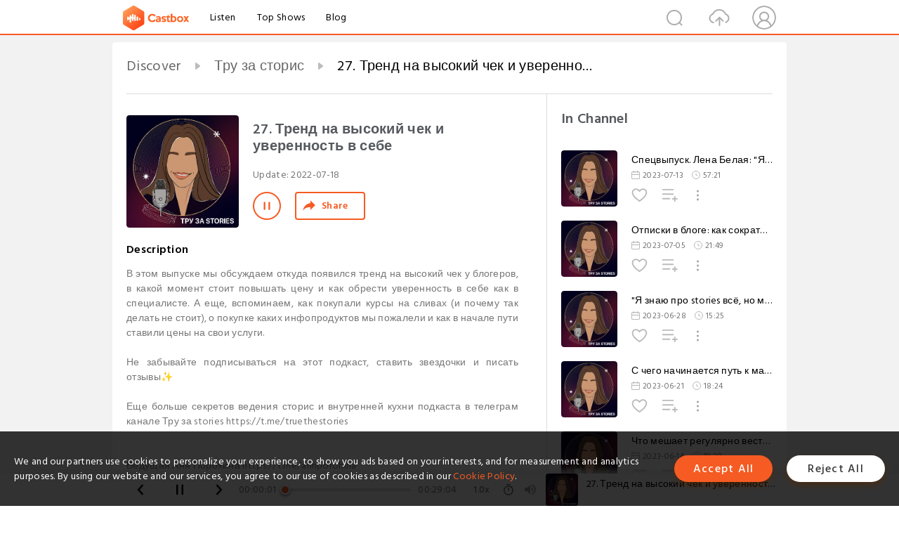

--- FILE ---
content_type: text/html; charset=utf-8
request_url: https://castbox.fm/episode/27.-%EF%BF%BD%EF%BF%BD%EF%BF%BD%EF%BF%BD%EF%BF%BD%EF%BF%BD%EF%BF%BD%EF%BF%BD%EF%BF%BD%EF%BF%BD-%EF%BF%BD%EF%BF%BD%EF%BF%BD%EF%BF%BD-%EF%BF%BD%EF%BF%BD%EF%BF%BD%EF%BF%BD%EF%BF%BD%EF%BF%BD%EF%BF%BD%EF%BF%BD%EF%BF%BD%EF%BF%BD%EF%BF%BD%EF%BF%BD%EF%BF%BD%EF%BF%BD-%EF%BF%BD%EF%BF%BD%EF%BF%BD%EF%BF%BD%EF%BF%BD%EF%BF%BD-%EF%BF%BD%EF%BF%BD-%EF%BF%BD%EF%BF%BD%EF%BF%BD%EF%BF%BD%EF%BF%BD%EF%BF%BD%EF%BF%BD%EF%BF%BD%EF%BF%BD%EF%BF%BD%EF%BF%BD%EF%BF%BD%EF%BF%BD%EF%BF%BD%EF%BF%BD%EF%BF%BD%EF%BF%BD%EF%BF%BD%EF%BF%BD%EF%BF%BD%EF%BF%BD%EF%BF%BD-%EF%BF%BD%EF%BF%BD-%EF%BF%BD%EF%BF%BD%EF%BF%BD%EF%BF%BD%EF%BF%BD%EF%BF%BD%EF%BF%BD%EF%BF%BD-id3732365-id514237507
body_size: 26735
content:
<!DOCTYPE html>
<html lang="en">
<head>
  <meta charset="utf-8">
  <title>27. Тренд на высокий чек и уверенность в себе</title>
  <link rel="canonical" href="https://castbox.fm/episode/27.-%D0%A2%D1%80%D0%B5%D0%BD%D0%B4-%D0%BD%D0%B0-%D0%B2%D1%8B%D1%81%D0%BE%D0%BA%D0%B8%D0%B9-%D1%87%D0%B5%D0%BA-%D0%B8-%D1%83%D0%B2%D0%B5%D1%80%D0%B5%D0%BD%D0%BD%D0%BE%D1%81%D1%82%D1%8C-%D0%B2-%D1%81%D0%B5%D0%B1%D0%B5-id3732365-id514237507" >
  
  <link rel="dns-prefetch" href="https//s3.castbox.fm">
  <link rel="dns-prefetch" href="https//everest.castbox.fm">
  <link rel="dns-prefetch" href="https//data.castbox.fm">
  <meta http-equiv="X-UA-Compatible" content="IE=edge,chrome=1">
  <meta name="viewport" content="width=device-width, initial-scale=1, user-scalable=no" >
  
  <link rel="icon" href="https://s3.castbox.fm/app/castbox/static/images/logo_120.png" type="image/x-icon">
  <meta name="apple-mobile-web-app-title" content="Castbox">
  <meta name="apple-mobile-web-app-capable" content="yes">
  <meta name="twitter:site" content="@CastBox_FM" >
  <meta name="twitter:creator" content="@CastBox_FM">
  <meta name="twitter:domain" content="castbox.fm">
  
      <meta name="twitter:card" content="summary" >
      <meta name="twitter:card" content="player" >
      <meta name="twitter:player" content="https://castbox.fm/app/castbox/player/id3732365/id514237507?v=03" >
      <meta property="twitter:player:height" content="500">
      <meta property="twitter:player:width" content="500">
      <meta name="twitter:player:width" content="500" >
      <meta name="twitter:player:height" content="500" >
      <meta property="og:image:width" content="600" >
      <meta property="og:image:height" content="600" >
      
  <meta property="twitter:title" content="27. Тренд на высокий чек и уверенность в себе" >
  <meta property="twitter:image" content="https://s3.castbox.fm/17/92/c7/f184af0693633e3eb819ce4ddad3b47d6d_scaled_v1_400.jpg" >
  <meta property="twitter:description" content="В этом выпуске мы обсуждаем откуда появился тренд на высокий чек у блогеров, в какой момент стоит повышать цену и как обрести уверенность в себе как в с..." >
  <meta property="al:ios:url" content="castbox://episode/27.-%D0%A2%D1%80%D0%B5%D0%BD%D0%B4-%D0%BD%D0%B0-%D0%B2%D1%8B%D1%81%D0%BE%D0%BA%D0%B8%D0%B9-%D1%87%D0%B5%D0%BA-%D0%B8-%D1%83%D0%B2%D0%B5%D1%80%D0%B5%D0%BD%D0%BD%D0%BE%D1%81%D1%82%D1%8C-%D0%B2-%D1%81%D0%B5%D0%B1%D0%B5-id3732365-id514237507" >
  <meta property="al:ios:app_store_id" content="1100218439" >
  <meta property="al:ios:app_name" content="Castbox" >
  <meta property="al:android:url" content="castbox://episode/27.-%D0%A2%D1%80%D0%B5%D0%BD%D0%B4-%D0%BD%D0%B0-%D0%B2%D1%8B%D1%81%D0%BE%D0%BA%D0%B8%D0%B9-%D1%87%D0%B5%D0%BA-%D0%B8-%D1%83%D0%B2%D0%B5%D1%80%D0%B5%D0%BD%D0%BD%D0%BE%D1%81%D1%82%D1%8C-%D0%B2-%D1%81%D0%B5%D0%B1%D0%B5-id3732365-id514237507" >
  <meta property="al:android:package" content="fm.castbox.audiobook.radio.podcast" >
  <meta property="al:android:app_name" content="Castbox" >
  <meta property="al:web:url" content="https://castbox.fm/episode/27.-%D0%A2%D1%80%D0%B5%D0%BD%D0%B4-%D0%BD%D0%B0-%D0%B2%D1%8B%D1%81%D0%BE%D0%BA%D0%B8%D0%B9-%D1%87%D0%B5%D0%BA-%D0%B8-%D1%83%D0%B2%D0%B5%D1%80%D0%B5%D0%BD%D0%BD%D0%BE%D1%81%D1%82%D1%8C-%D0%B2-%D1%81%D0%B5%D0%B1%D0%B5-id3732365-id514237507" >
  <meta property="fb:app_id" content="1840752496197771" >
  <meta property="og:type" content="article" >
  <meta property="og:site_name" content="Castbox" />
  <meta property="og:url" content="https://castbox.fm/episode/27.-%D0%A2%D1%80%D0%B5%D0%BD%D0%B4-%D0%BD%D0%B0-%D0%B2%D1%8B%D1%81%D0%BE%D0%BA%D0%B8%D0%B9-%D1%87%D0%B5%D0%BA-%D0%B8-%D1%83%D0%B2%D0%B5%D1%80%D0%B5%D0%BD%D0%BD%D0%BE%D1%81%D1%82%D1%8C-%D0%B2-%D1%81%D0%B5%D0%B1%D0%B5-id3732365-id514237507" >
  <meta property="og:image" content="https://s3.castbox.fm/17/92/c7/f184af0693633e3eb819ce4ddad3b47d6d_scaled_v1_400.jpg" >
  <meta property="og:title" content="27. Тренд на высокий чек и уверенность в себе" >
  <meta property="og:description" content="В этом выпуске мы обсуждаем откуда появился тренд на высокий чек у блогеров, в какой момент стоит повышать цену и как обрести уверенность в себе как в с..." >
  <meta property="twitter:app:id:iphone" content="1243410543">
  <meta property="twitter:app:id:googleplay" content="fm.castbox.audiobook.radio.podcast">
  <meta name="description" content="В этом выпуске мы обсуждаем откуда появился тренд на высокий чек у блогеров, в какой момент стоит повышать цену и как обрести уверенность в себе как в с..." >
  <meta name="keywords" content="Free iPhone Podcast App, Free Podcast App, Rachel Maddow, Bill Bur Podcast, NPR, WNYC, WBEZ, This American Life, In-audio Search, What is Podcasting, Serial Podcast, On Demand Podcast, Public Radio" >
  <meta name="theme-color" content="rgba(64, 64, 64, 0.9)" />
  <link rel="search" type="application/opensearchdescription+xml" href="https://castbox.fm/opensearch.xml" title="Castbox">
  
  <link href="https://fonts.googleapis.com/css?family=Hind+Siliguri:300,400,500,600" rel="stylesheet"><link rel="stylesheet" type="text/css" href="https://s3.castbox.fm/app/castbox/static/css/slick.min.css" >
  <script type="application/ld+json">
{"@context":"http://schema.org","@type":"BreadcrumbList","itemListElement":[{"@type":"ListItem","position":1,"item":{"@id":"https://castbox.fm/home","name":"Channels","image":"https://s3.castbox.fm/app/castbox/static/images/logo.png"}},{"@type":"ListItem","position":2,"item":{"@id":"https://castbox.fm/channel/%D0%A2%D1%80%D1%83-%D0%B7%D0%B0-%D1%81%D1%82%D0%BE%D1%80%D0%B8%D1%81-id3732365","name":"%D0%A2%D1%80%D1%83%20%D0%B7%D0%B0%20%D1%81%D1%82%D0%BE%D1%80%D0%B8%D1%81","image":"https://ru-msk-dr3-1.store.cloud.mts.ru/mave/storage/podcasts/43050cea-aab9-45a8-aab0-34a20365c143/images/25e62a97-53e8-45c4-83b7-d6f5298fed8e.png"}},{"@type":"ListItem","position":3,"item":{"@id":"https://castbox.fm/episode/27.-%D0%A2%D1%80%D0%B5%D0%BD%D0%B4-%D0%BD%D0%B0-%D0%B2%D1%8B%D1%81%D0%BE%D0%BA%D0%B8%D0%B9-%D1%87%D0%B5%D0%BA-%D0%B8-%D1%83%D0%B2%D0%B5%D1%80%D0%B5%D0%BD%D0%BD%D0%BE%D1%81%D1%82%D1%8C-%D0%B2-%D1%81%D0%B5%D0%B1%D0%B5-id3732365-id514237507","name":"27.%20%D0%A2%D1%80%D0%B5%D0%BD%D0%B4%20%D0%BD%D0%B0%20%D0%B2%D1%8B%D1%81%D0%BE%D0%BA%D0%B8%D0%B9%20%D1%87%D0%B5%D0%BA%20%D0%B8%20%D1%83%D0%B2%D0%B5%D1%80%D0%B5%D0%BD%D0%BD%D0%BE%D1%81%D1%82%D1%8C%20%D0%B2%20%D1%81%D0%B5%D0%B1%D0%B5","image":"https://s3.castbox.fm/17/92/c7/f184af0693633e3eb819ce4ddad3b47d6d_scaled_v1_400.jpg"}}]}
</script>
  <link rel="manifest" id="pwaLink" href="/api/pwa/manifest.json">
  
  
  <script type='text/javascript'>
    if (document.documentElement.clientWidth <= 720) {
      document.documentElement.style.fontSize = document.documentElement.clientWidth / 7.2 + 'px'
    } else {
      document.documentElement.style.fontSize = '100px'
    }
    window.onloadcallback=function(){}
  </script>
  
  <link data-chunk="global" rel="stylesheet" href="https://s3.castbox.fm/webstatic/css/vendors~global.96c36ed4.chunk.css">
<link data-chunk="global" rel="stylesheet" href="https://s3.castbox.fm/webstatic/css/global.c7478bb9.chunk.css">
<link data-chunk="castbox.main" rel="stylesheet" href="https://s3.castbox.fm/webstatic/css/castbox.main.ed6e5c24.chunk.css">
<link data-chunk="ch" rel="stylesheet" href="https://s3.castbox.fm/webstatic/css/ch.5b8889a4.chunk.css">
<link data-chunk="ep" rel="stylesheet" href="https://s3.castbox.fm/webstatic/css/ep.fe499db8.chunk.css">
</head>
<body>
  <div id="root"><div class="castboxGlobal"><div style="width:0;height:0"><audio style="width:100%;height:100%" preload="auto"><source src="https://api.mave.digital/storage/podcasts/43050cea-aab9-45a8-aab0-34a20365c143/episodes/a3cdce7e-cb83-4c5e-852c-8a90c7b5a5b0.mp3"/></audio></div><div class="castboxMain"><div class="mainBox"><div id="castboxHeader"><div class="castboxHeaderContainer"><div class="nav-item left navLogo"><a href="/"><img class="logoTextCover" src="https://s3.castbox.fm/webstatic/images/navLogo.c3d5a81b.png"/></a><a class="nav-item link" href="/home">Listen</a><a class="nav-item link" href="/categories/0">Top Shows</a><a class="nav-item link" href="/blog">Blog</a></div><div><div class="nav-item right topUserNav"><div class="userNav right"><div class="userNav-icon"><img class="userNav-img" src="https://s3.castbox.fm/webstatic/images/userIcon.06c408dc.png"/></div></div></div><div class="nav-item right upload"><a href="/creator/upload"><img class="img" src="https://s3.castbox.fm/webstatic/images/upload_icon.521c956a.png"/></a></div><div class="nav-item right search"><img class="img" src="https://s3.castbox.fm/webstatic/images/search_icon.3958760d.png"/></div></div></div></div><div style="padding-bottom:56px;min-height:100vh" id="childrenBox" class="childrenBox"><div class="topCon"></div><div class="topLeftCon"></div><div class="topRightCon"></div><div class="trackPlay clearfix childContent"><div style="text-align:left" class="guru-breadcrumb"><span class="guru-breadcrumb-item"><span style="max-width:40%" class="breadcrumb-text"><a href="/home">Discover</a></span><img class="breadcrumbImage" src="[data-uri]"/></span><span class="guru-breadcrumb-item"><span style="max-width:40%" class="breadcrumb-text"><a href="/channel/Тру-за-сторис-id3732365">Тру за сторис</a></span><img class="breadcrumbImage" src="[data-uri]"/></span><span class="guru-breadcrumb-item active"><span style="max-width:40%" class="breadcrumb-text">27. Тренд на высокий чек и уверенность в себе</span></span></div><div class="leftContainer"><div class="trackinfo"><div class="trackinfo-cover" data-episode_id="526da63cc7708f0c52c1a0efa071ffbf8cf208f3-ae1ca04891a7801f9895e83e1ef71ef82bd98e26"><div style="display:inline-block;height:100%;width:100%;overflow:hidden;border-radius:4px;background-color:#A9B8AD" class="coverImgContainer"><img style="display:inline-block;opacity:1;width:100%;height:100%" src="https://s3.castbox.fm/17/92/c7/f184af0693633e3eb819ce4ddad3b47d6d_scaled_v1_400.jpg" class="cover" alt="27. Тренд на высокий чек и уверенность в себе" title="27. Тренд на высокий чек и уверенность в себе"/></div></div><div class="trackinfo-titleBox"><h1 title="27. Тренд на высокий чек и уверенность в себе" class="trackinfo-title"><div id="box-pro-ellipsis-177000485945010" class="box-ellipsis box-ellipsis-lineClamp"><style>#box-pro-ellipsis-177000485945010{-webkit-line-clamp:2;}</style><span>27. Тренд на высокий чек и уверенность в себе</span></div></h1><div class="trackinfo-con-des"><span class="item">Update: <!-- -->2022-07-18</span><span class="item"></span></div><div class="trackinfo-ctrls"><div class="player_play_btn pause loading " style="display:inline-block;cursor:pointer;margin-right:20px"></div><span><div class="sharePageBtn">Share</div></span></div></div><div class="trackinfo-des-title-wrapper"><p class="trackinfo-des-title ">Description</p></div><div class="trackinfo-des"><span class="box-ellipsis"><div>В этом выпуске мы обсуждаем откуда появился тренд на высокий чек у блогеров, в какой момент стоит повышать цену и как обрести уверенность в себе как в специалисте. А еще, вспоминаем, как покупали курсы на сливах (и почему так делать не стоит), о покупке каких инфопродуктов мы пожалели и как в начале пути ставили цены на свои услуги.<p><br /></p><p>Не забывайте подписываться на этот подкаст, ставить звездочки и писать отзывы✨</p><p><br /></p><p>Еще больше секретов ведения сторис и внутренней кухни подкаста в телеграм канале Тру за stories https://t.me/truethestories<br /></p><p><br /></p><p><br /></p><p>Ведущая Аня Порохина https://t.me/annporohina</p><p>Ведущая Аня Галашева https://t.me/anyagalvideo</p><p><br /></p><p>Производство: студия подкастов «Богема» https://t.me/bogema_prod</p><p><br /></p><p>*В этом выпуске мы упоминаем социальную сеть Instagram. </p><p>Instagram является продуктом Meta, эта организация признана экстремистской и запрещена на территории России.</p></div></span></div><div class="seeMorebtn seeMorebtn_up"><img class="img" src="[data-uri]"/></div></div><div class="trackPlay-comment"><div id="comments" class="commentList"><div class="commentList-title"><span>Comments<!-- --> </span></div><div class="addComment clearfix"><form class="addCommentForm"><div class="commentInputBox"><input type="text" value="" class="commentInputBox-input" placeholder="Sign in to Comment"/><input type="submit" style="display:none"/></div><div class="userCover"><div style="display:inline-block;height:100%;width:100%;overflow:hidden;border-radius:4px;background-color:#A9B8AD" class="coverImgContainer"><img style="display:inline-block;opacity:1;width:100%;height:100%" src="[data-uri]" class="userCover-img"/></div></div></form></div><div class="commentList-box"><div class="commentListCon"><div></div></div></div></div></div></div><div class="rightContainer"><div class="rightContainer-item"><div class="TrackList"><div class="trackListCon"><div class="clearfix"><div class="trackListCon_title">In Channel</div></div><div class="trackListCon_list" style="height:600px"><div><section class="episodeRow opacityinAnimate"><div class="ep-item isSmall"><div class="ep-item-cover"><a href="/episode/Спецвыпуск.-Лена-Белая%3A-&quot;Я-не-верю-в-самозапуски&quot;-или-как-сделать-запуск-на-100-миллионов--id3732365-id616469183"><div style="display:inline-block;height:100%;width:100%;overflow:hidden;border-radius:4px;background-color:#A9B8AD" class="coverImgContainer"><img style="display:inline-block;opacity:1;width:100%;height:100%" src="https://s3.castbox.fm/17/92/c7/f184af0693633e3eb819ce4ddad3b47d6d_scaled_v1_400.jpg" class="image" alt="Спецвыпуск. Лена Белая: &quot;Я не верю в самозапуски&quot; или как сделать запуск на 100 миллионов?" title="Спецвыпуск. Лена Белая: &quot;Я не верю в самозапуски&quot; или как сделать запуск на 100 миллионов?"/></div></a></div><div class="ep-item-con"><a href="/episode/Спецвыпуск.-Лена-Белая%3A-&quot;Я-не-верю-в-самозапуски&quot;-или-как-сделать-запуск-на-100-миллионов--id3732365-id616469183"><p title="Спецвыпуск. Лена Белая: &quot;Я не верю в самозапуски&quot; или как сделать запуск на 100 миллионов?" class="ep-item-con-title"><span class="ellipsis" style="display:inline-block">Спецвыпуск. Лена Белая: &quot;Я не верю в самозапуски&quot; или как сделать запуск на 100 миллионов?</span></p></a><p class="ep-item-con-des"><span class="item icon date">2023-07-13</span><span class="item icon time">57:21</span></p><div class="ep-item-con-btns"><p class="btn-item like"></p><span class="btn-item add-2epl"><div class="playlists-modal"><div class="playlists-modal-target"><div class="add-2epl-btn"></div></div></div></span><span class="btn-item add-2epl more-point"><div class="playlists-modal"><div class="playlists-modal-target"><div class="add-2epl-btn epl-more-action"></div></div></div></span></div></div><div class="ep-item-ctrls"><a class="ctrlItem play" href="/episode/Спецвыпуск.-Лена-Белая%3A-&quot;Я-не-верю-в-самозапуски&quot;-или-как-сделать-запуск-на-100-миллионов--id3732365-id616469183"></a></div></div><div class="audiobox"></div></section><section class="episodeRow opacityinAnimate"><div class="ep-item isSmall"><div class="ep-item-cover"><a href="/episode/Отписки-в-блоге%3A-как-сократить-и-можно-ли-их-остановить--id3732365-id609486597"><div style="display:inline-block;height:100%;width:100%;overflow:hidden;border-radius:4px;background-color:#A9B8AD" class="coverImgContainer"><img style="display:inline-block;opacity:1;width:100%;height:100%" src="https://s3.castbox.fm/17/92/c7/f184af0693633e3eb819ce4ddad3b47d6d_scaled_v1_400.jpg" class="image" alt="Отписки в блоге: как сократить и можно ли их остановить?" title="Отписки в блоге: как сократить и можно ли их остановить?"/></div></a></div><div class="ep-item-con"><a href="/episode/Отписки-в-блоге%3A-как-сократить-и-можно-ли-их-остановить--id3732365-id609486597"><p title="Отписки в блоге: как сократить и можно ли их остановить?" class="ep-item-con-title"><span class="ellipsis" style="display:inline-block">Отписки в блоге: как сократить и можно ли их остановить?</span></p></a><p class="ep-item-con-des"><span class="item icon date">2023-07-05</span><span class="item icon time">21:49</span></p><div class="ep-item-con-btns"><p class="btn-item like"></p><span class="btn-item add-2epl"><div class="playlists-modal"><div class="playlists-modal-target"><div class="add-2epl-btn"></div></div></div></span><span class="btn-item add-2epl more-point"><div class="playlists-modal"><div class="playlists-modal-target"><div class="add-2epl-btn epl-more-action"></div></div></div></span></div></div><div class="ep-item-ctrls"><a class="ctrlItem play" href="/episode/Отписки-в-блоге%3A-как-сократить-и-можно-ли-их-остановить--id3732365-id609486597"></a></div></div><div class="audiobox"></div></section><section class="episodeRow opacityinAnimate"><div class="ep-item isSmall"><div class="ep-item-cover"><a href="/episode/&quot;Я-знаю-про-stories-всё%2C-но-моя-аудитория-не-вовлечена-в-мой-контент%2C-поэтому-вылазит-самозванец&quot;---разбор-ситуации-подписчицы-id3732365-id607724253"><div style="display:inline-block;height:100%;width:100%;overflow:hidden;border-radius:4px;background-color:#A9B8AD" class="coverImgContainer"><img style="display:inline-block;opacity:1;width:100%;height:100%" src="https://s3.castbox.fm/17/92/c7/f184af0693633e3eb819ce4ddad3b47d6d_scaled_v1_400.jpg" class="image" alt="&quot;Я знаю про stories всё, но моя аудитория не вовлечена в мой контент, поэтому вылазит самозванец&quot; - разбор ситуации подписчицы" title="&quot;Я знаю про stories всё, но моя аудитория не вовлечена в мой контент, поэтому вылазит самозванец&quot; - разбор ситуации подписчицы"/></div></a></div><div class="ep-item-con"><a href="/episode/&quot;Я-знаю-про-stories-всё%2C-но-моя-аудитория-не-вовлечена-в-мой-контент%2C-поэтому-вылазит-самозванец&quot;---разбор-ситуации-подписчицы-id3732365-id607724253"><p title="&quot;Я знаю про stories всё, но моя аудитория не вовлечена в мой контент, поэтому вылазит самозванец&quot; - разбор ситуации подписчицы" class="ep-item-con-title"><span class="ellipsis" style="display:inline-block">&quot;Я знаю про stories всё, но моя аудитория не вовлечена в мой контент, поэтому вылазит самозванец&quot; - разбор ситуации подписчицы</span></p></a><p class="ep-item-con-des"><span class="item icon date">2023-06-28</span><span class="item icon time">15:25</span></p><div class="ep-item-con-btns"><p class="btn-item like"></p><span class="btn-item add-2epl"><div class="playlists-modal"><div class="playlists-modal-target"><div class="add-2epl-btn"></div></div></div></span><span class="btn-item add-2epl more-point"><div class="playlists-modal"><div class="playlists-modal-target"><div class="add-2epl-btn epl-more-action"></div></div></div></span></div></div><div class="ep-item-ctrls"><a class="ctrlItem play" href="/episode/&quot;Я-знаю-про-stories-всё%2C-но-моя-аудитория-не-вовлечена-в-мой-контент%2C-поэтому-вылазит-самозванец&quot;---разбор-ситуации-подписчицы-id3732365-id607724253"></a></div></div><div class="audiobox"></div></section><section class="episodeRow opacityinAnimate"><div class="ep-item isSmall"><div class="ep-item-cover"><a href="/episode/С-чего-начинается-путь-к-масштабу--4-шага%2C-как-от-маленьких-побед-перейти-к-большим-id3732365-id605862361"><div style="display:inline-block;height:100%;width:100%;overflow:hidden;border-radius:4px;background-color:#A9B8AD" class="coverImgContainer"><img style="display:inline-block;opacity:1;width:100%;height:100%" src="https://s3.castbox.fm/17/92/c7/f184af0693633e3eb819ce4ddad3b47d6d_scaled_v1_400.jpg" class="image" alt="С чего начинается путь к масштабу? 4 шага, как от маленьких побед перейти к большим" title="С чего начинается путь к масштабу? 4 шага, как от маленьких побед перейти к большим"/></div></a></div><div class="ep-item-con"><a href="/episode/С-чего-начинается-путь-к-масштабу--4-шага%2C-как-от-маленьких-побед-перейти-к-большим-id3732365-id605862361"><p title="С чего начинается путь к масштабу? 4 шага, как от маленьких побед перейти к большим" class="ep-item-con-title"><span class="ellipsis" style="display:inline-block">С чего начинается путь к масштабу? 4 шага, как от маленьких побед перейти к большим</span></p></a><p class="ep-item-con-des"><span class="item icon date">2023-06-21</span><span class="item icon time">18:24</span></p><div class="ep-item-con-btns"><p class="btn-item like"></p><span class="btn-item add-2epl"><div class="playlists-modal"><div class="playlists-modal-target"><div class="add-2epl-btn"></div></div></div></span><span class="btn-item add-2epl more-point"><div class="playlists-modal"><div class="playlists-modal-target"><div class="add-2epl-btn epl-more-action"></div></div></div></span></div></div><div class="ep-item-ctrls"><a class="ctrlItem play" href="/episode/С-чего-начинается-путь-к-масштабу--4-шага%2C-как-от-маленьких-побед-перейти-к-большим-id3732365-id605862361"></a></div></div><div class="audiobox"></div></section><section class="episodeRow opacityinAnimate"><div class="ep-item isSmall"><div class="ep-item-cover"><a href="/episode/Что-мешает-регулярно-вести-блог-и-не-выпадать--id3732365-id603853884"><div style="display:inline-block;height:100%;width:100%;overflow:hidden;border-radius:4px;background-color:#A9B8AD" class="coverImgContainer"><img style="display:inline-block;opacity:1;width:100%;height:100%" src="https://s3.castbox.fm/17/92/c7/f184af0693633e3eb819ce4ddad3b47d6d_scaled_v1_400.jpg" class="image" alt="Что мешает регулярно вести блог и не выпадать?" title="Что мешает регулярно вести блог и не выпадать?"/></div></a></div><div class="ep-item-con"><a href="/episode/Что-мешает-регулярно-вести-блог-и-не-выпадать--id3732365-id603853884"><p title="Что мешает регулярно вести блог и не выпадать?" class="ep-item-con-title"><span class="ellipsis" style="display:inline-block">Что мешает регулярно вести блог и не выпадать?</span></p></a><p class="ep-item-con-des"><span class="item icon date">2023-06-14</span><span class="item icon time">19:38</span></p><div class="ep-item-con-btns"><p class="btn-item like"></p><span class="btn-item add-2epl"><div class="playlists-modal"><div class="playlists-modal-target"><div class="add-2epl-btn"></div></div></div></span><span class="btn-item add-2epl more-point"><div class="playlists-modal"><div class="playlists-modal-target"><div class="add-2epl-btn epl-more-action"></div></div></div></span></div></div><div class="ep-item-ctrls"><a class="ctrlItem play" href="/episode/Что-мешает-регулярно-вести-блог-и-не-выпадать--id3732365-id603853884"></a></div></div><div class="audiobox"></div></section><section class="episodeRow opacityinAnimate"><div class="ep-item isSmall"><div class="ep-item-cover"><a href="/episode/Как-разговорить-мертвую-аудиторию-в-блоге-и-получать-отклик-на-stories--id3732365-id602488205"><div style="display:inline-block;height:100%;width:100%;overflow:hidden;border-radius:4px;background-color:#A9B8AD" class="coverImgContainer"><img style="display:inline-block;opacity:1;width:100%;height:100%" src="https://s3.castbox.fm/17/92/c7/f184af0693633e3eb819ce4ddad3b47d6d_scaled_v1_400.jpg" class="image" alt="Как разговорить мертвую аудиторию в блоге и получать отклик на stories?" title="Как разговорить мертвую аудиторию в блоге и получать отклик на stories?"/></div></a></div><div class="ep-item-con"><a href="/episode/Как-разговорить-мертвую-аудиторию-в-блоге-и-получать-отклик-на-stories--id3732365-id602488205"><p title="Как разговорить мертвую аудиторию в блоге и получать отклик на stories?" class="ep-item-con-title"><span class="ellipsis" style="display:inline-block">Как разговорить мертвую аудиторию в блоге и получать отклик на stories?</span></p></a><p class="ep-item-con-des"><span class="item icon date">2023-06-08</span><span class="item icon time">11:29</span></p><div class="ep-item-con-btns"><p class="btn-item like"></p><span class="btn-item add-2epl"><div class="playlists-modal"><div class="playlists-modal-target"><div class="add-2epl-btn"></div></div></div></span><span class="btn-item add-2epl more-point"><div class="playlists-modal"><div class="playlists-modal-target"><div class="add-2epl-btn epl-more-action"></div></div></div></span></div></div><div class="ep-item-ctrls"><a class="ctrlItem play" href="/episode/Как-разговорить-мертвую-аудиторию-в-блоге-и-получать-отклик-на-stories--id3732365-id602488205"></a></div></div><div class="audiobox"></div></section><section class="episodeRow opacityinAnimate"><div class="ep-item isSmall"><div class="ep-item-cover"><a href="/episode/Как-запустить-продукт-в-блоге-с-нуля-с-минимальными-вложениями-за-неделю-и-масштабировать-его-id3732365-id600479787"><div style="display:inline-block;height:100%;width:100%;overflow:hidden;border-radius:4px;background-color:#A9B8AD" class="coverImgContainer"><img style="display:inline-block;opacity:1;width:100%;height:100%" src="https://s3.castbox.fm/17/92/c7/f184af0693633e3eb819ce4ddad3b47d6d_scaled_v1_400.jpg" class="image" alt="Как запустить продукт в блоге с нуля с минимальными вложениями за неделю и масштабировать его" title="Как запустить продукт в блоге с нуля с минимальными вложениями за неделю и масштабировать его"/></div></a></div><div class="ep-item-con"><a href="/episode/Как-запустить-продукт-в-блоге-с-нуля-с-минимальными-вложениями-за-неделю-и-масштабировать-его-id3732365-id600479787"><p title="Как запустить продукт в блоге с нуля с минимальными вложениями за неделю и масштабировать его" class="ep-item-con-title"><span class="ellipsis" style="display:inline-block">Как запустить продукт в блоге с нуля с минимальными вложениями за неделю и масштабировать его</span></p></a><p class="ep-item-con-des"><span class="item icon date">2023-06-01</span><span class="item icon time">24:38</span></p><div class="ep-item-con-btns"><p class="btn-item like"></p><span class="btn-item add-2epl"><div class="playlists-modal"><div class="playlists-modal-target"><div class="add-2epl-btn"></div></div></div></span><span class="btn-item add-2epl more-point"><div class="playlists-modal"><div class="playlists-modal-target"><div class="add-2epl-btn epl-more-action"></div></div></div></span></div></div><div class="ep-item-ctrls"><a class="ctrlItem play" href="/episode/Как-запустить-продукт-в-блоге-с-нуля-с-минимальными-вложениями-за-неделю-и-масштабировать-его-id3732365-id600479787"></a></div></div><div class="audiobox"></div></section><section class="episodeRow opacityinAnimate"><div class="ep-item isSmall"><div class="ep-item-cover"><a href="/episode/Как-стать-признанным-экспертом%3A-системная-работа-с-аудиторией%2C-продуктом-и-контентом-в-блоге-id3732365-id598302094"><div style="display:inline-block;height:100%;width:100%;overflow:hidden;border-radius:4px;background-color:#A9B8AD" class="coverImgContainer"><img style="display:inline-block;opacity:1;width:100%;height:100%" src="https://s3.castbox.fm/17/92/c7/f184af0693633e3eb819ce4ddad3b47d6d_scaled_v1_400.jpg" class="image" alt="Как стать признанным экспертом: системная работа с аудиторией, продуктом и контентом в блоге" title="Как стать признанным экспертом: системная работа с аудиторией, продуктом и контентом в блоге"/></div></a></div><div class="ep-item-con"><a href="/episode/Как-стать-признанным-экспертом%3A-системная-работа-с-аудиторией%2C-продуктом-и-контентом-в-блоге-id3732365-id598302094"><p title="Как стать признанным экспертом: системная работа с аудиторией, продуктом и контентом в блоге" class="ep-item-con-title"><span class="ellipsis" style="display:inline-block">Как стать признанным экспертом: системная работа с аудиторией, продуктом и контентом в блоге</span></p></a><p class="ep-item-con-des"><span class="item icon date">2023-05-24</span><span class="item icon time">24:25</span></p><div class="ep-item-con-btns"><p class="btn-item like"></p><span class="btn-item add-2epl"><div class="playlists-modal"><div class="playlists-modal-target"><div class="add-2epl-btn"></div></div></div></span><span class="btn-item add-2epl more-point"><div class="playlists-modal"><div class="playlists-modal-target"><div class="add-2epl-btn epl-more-action"></div></div></div></span></div></div><div class="ep-item-ctrls"><a class="ctrlItem play" href="/episode/Как-стать-признанным-экспертом%3A-системная-работа-с-аудиторией%2C-продуктом-и-контентом-в-блоге-id3732365-id598302094"></a></div></div><div class="audiobox"></div></section><section class="episodeRow opacityinAnimate"><div class="ep-item isSmall"><div class="ep-item-cover"><a href="/episode/Бесплатное-продвижение-через-грамотные-отметки-блогеров-так%2C-чтобы-они-к-себе-репостили-ваши-stories-id3732365-id596311548"><div style="display:inline-block;height:100%;width:100%;overflow:hidden;border-radius:4px;background-color:#A9B8AD" class="coverImgContainer"><img style="display:inline-block;opacity:1;width:100%;height:100%" src="https://s3.castbox.fm/17/92/c7/f184af0693633e3eb819ce4ddad3b47d6d_scaled_v1_400.jpg" class="image" alt="Бесплатное продвижение через грамотные отметки блогеров так, чтобы они к себе репостили ваши stories" title="Бесплатное продвижение через грамотные отметки блогеров так, чтобы они к себе репостили ваши stories"/></div></a></div><div class="ep-item-con"><a href="/episode/Бесплатное-продвижение-через-грамотные-отметки-блогеров-так%2C-чтобы-они-к-себе-репостили-ваши-stories-id3732365-id596311548"><p title="Бесплатное продвижение через грамотные отметки блогеров так, чтобы они к себе репостили ваши stories" class="ep-item-con-title"><span class="ellipsis" style="display:inline-block">Бесплатное продвижение через грамотные отметки блогеров так, чтобы они к себе репостили ваши stories</span></p></a><p class="ep-item-con-des"><span class="item icon date">2023-05-16</span><span class="item icon time">14:38</span></p><div class="ep-item-con-btns"><p class="btn-item like"></p><span class="btn-item add-2epl"><div class="playlists-modal"><div class="playlists-modal-target"><div class="add-2epl-btn"></div></div></div></span><span class="btn-item add-2epl more-point"><div class="playlists-modal"><div class="playlists-modal-target"><div class="add-2epl-btn epl-more-action"></div></div></div></span></div></div><div class="ep-item-ctrls"><a class="ctrlItem play" href="/episode/Бесплатное-продвижение-через-грамотные-отметки-блогеров-так%2C-чтобы-они-к-себе-репостили-ваши-stories-id3732365-id596311548"></a></div></div><div class="audiobox"></div></section><section class="episodeRow opacityinAnimate"><div class="ep-item isSmall"><div class="ep-item-cover"><a href="/episode/Спецвыпуск.-Лиза-Лирика---как-перестать-усложнять-и-легко-перейти-к-своему-масштабу-id3732365-id595420340"><div style="display:inline-block;height:100%;width:100%;overflow:hidden;border-radius:4px;background-color:#A9B8AD" class="coverImgContainer"><img style="display:inline-block;opacity:1;width:100%;height:100%" src="https://s3.castbox.fm/17/92/c7/f184af0693633e3eb819ce4ddad3b47d6d_scaled_v1_400.jpg" class="image" alt="Спецвыпуск. Лиза Лирика - как перестать усложнять и легко перейти к своему масштабу" title="Спецвыпуск. Лиза Лирика - как перестать усложнять и легко перейти к своему масштабу"/></div></a></div><div class="ep-item-con"><a href="/episode/Спецвыпуск.-Лиза-Лирика---как-перестать-усложнять-и-легко-перейти-к-своему-масштабу-id3732365-id595420340"><p title="Спецвыпуск. Лиза Лирика - как перестать усложнять и легко перейти к своему масштабу" class="ep-item-con-title"><span class="ellipsis" style="display:inline-block">Спецвыпуск. Лиза Лирика - как перестать усложнять и легко перейти к своему масштабу</span></p></a><p class="ep-item-con-des"><span class="item icon date">2023-05-13</span><span class="item icon time">44:49</span></p><div class="ep-item-con-btns"><p class="btn-item like"></p><span class="btn-item add-2epl"><div class="playlists-modal"><div class="playlists-modal-target"><div class="add-2epl-btn"></div></div></div></span><span class="btn-item add-2epl more-point"><div class="playlists-modal"><div class="playlists-modal-target"><div class="add-2epl-btn epl-more-action"></div></div></div></span></div></div><div class="ep-item-ctrls"><a class="ctrlItem play" href="/episode/Спецвыпуск.-Лиза-Лирика---как-перестать-усложнять-и-легко-перейти-к-своему-масштабу-id3732365-id595420340"></a></div></div><div class="audiobox"></div></section><section class="episodeRow opacityinAnimate"><div class="ep-item isSmall"><div class="ep-item-cover"><a href="/episode/39.-Спецвыпуск-с-психологом-Женей-Хижняк%3A-как-стыд-и-страх-мешают-кратному-росту--id3732365-id576701644"><div style="display:inline-block;height:100%;width:100%;overflow:hidden;border-radius:4px;background-color:#A9B8AD" class="coverImgContainer"><img style="display:inline-block;opacity:1;width:100%;height:100%" src="https://s3.castbox.fm/17/92/c7/f184af0693633e3eb819ce4ddad3b47d6d_scaled_v1_400.jpg" class="image" alt="39. Спецвыпуск с психологом Женей Хижняк: как стыд и страх мешают кратному росту?" title="39. Спецвыпуск с психологом Женей Хижняк: как стыд и страх мешают кратному росту?"/></div></a></div><div class="ep-item-con"><a href="/episode/39.-Спецвыпуск-с-психологом-Женей-Хижняк%3A-как-стыд-и-страх-мешают-кратному-росту--id3732365-id576701644"><p title="39. Спецвыпуск с психологом Женей Хижняк: как стыд и страх мешают кратному росту?" class="ep-item-con-title"><span class="ellipsis" style="display:inline-block">39. Спецвыпуск с психологом Женей Хижняк: как стыд и страх мешают кратному росту?</span></p></a><p class="ep-item-con-des"><span class="item icon date">2023-03-07</span><span class="item icon time">45:05</span></p><div class="ep-item-con-btns"><p class="btn-item like"></p><span class="btn-item add-2epl"><div class="playlists-modal"><div class="playlists-modal-target"><div class="add-2epl-btn"></div></div></div></span><span class="btn-item add-2epl more-point"><div class="playlists-modal"><div class="playlists-modal-target"><div class="add-2epl-btn epl-more-action"></div></div></div></span></div></div><div class="ep-item-ctrls"><a class="ctrlItem play" href="/episode/39.-Спецвыпуск-с-психологом-Женей-Хижняк%3A-как-стыд-и-страх-мешают-кратному-росту--id3732365-id576701644"></a></div></div><div class="audiobox"></div></section><section class="episodeRow opacityinAnimate"><div class="ep-item isSmall"><div class="ep-item-cover"><a href="/episode/Аня-Борисова%3A-как-стать-медийным-без-вложений-id3732365-id566938880"><div style="display:inline-block;height:100%;width:100%;overflow:hidden;border-radius:4px;background-color:#A9B8AD" class="coverImgContainer"><img style="display:inline-block;opacity:1;width:100%;height:100%" src="https://s3.castbox.fm/17/92/c7/f184af0693633e3eb819ce4ddad3b47d6d_scaled_v1_400.jpg" class="image" alt="Аня Борисова: как стать медийным без вложений" title="Аня Борисова: как стать медийным без вложений"/></div></a></div><div class="ep-item-con"><a href="/episode/Аня-Борисова%3A-как-стать-медийным-без-вложений-id3732365-id566938880"><p title="Аня Борисова: как стать медийным без вложений" class="ep-item-con-title"><span class="ellipsis" style="display:inline-block">Аня Борисова: как стать медийным без вложений</span></p></a><p class="ep-item-con-des"><span class="item icon date">2023-01-25</span><span class="item icon time">43:10</span></p><div class="ep-item-con-btns"><p class="btn-item like"></p><span class="btn-item add-2epl"><div class="playlists-modal"><div class="playlists-modal-target"><div class="add-2epl-btn"></div></div></div></span><span class="btn-item add-2epl more-point"><div class="playlists-modal"><div class="playlists-modal-target"><div class="add-2epl-btn epl-more-action"></div></div></div></span></div></div><div class="ep-item-ctrls"><a class="ctrlItem play" href="/episode/Аня-Борисова%3A-как-стать-медийным-без-вложений-id3732365-id566938880"></a></div></div><div class="audiobox"></div></section><section class="episodeRow opacityinAnimate"><div class="ep-item isSmall"><div class="ep-item-cover"><a href="/episode/37.-Хайп%2C-интрига-и-триггеры-в-блоге%3A-как-повысить-интерес-аудитории-id3732365-id533655331"><div style="display:inline-block;height:100%;width:100%;overflow:hidden;border-radius:4px;background-color:#A9B8AD" class="coverImgContainer"><img style="display:inline-block;opacity:1;width:100%;height:100%" src="https://s3.castbox.fm/17/92/c7/f184af0693633e3eb819ce4ddad3b47d6d_scaled_v1_400.jpg" class="image" alt="37. Хайп, интрига и триггеры в блоге: как повысить интерес аудитории" title="37. Хайп, интрига и триггеры в блоге: как повысить интерес аудитории"/></div></a></div><div class="ep-item-con"><a href="/episode/37.-Хайп%2C-интрига-и-триггеры-в-блоге%3A-как-повысить-интерес-аудитории-id3732365-id533655331"><p title="37. Хайп, интрига и триггеры в блоге: как повысить интерес аудитории" class="ep-item-con-title"><span class="ellipsis" style="display:inline-block">37. Хайп, интрига и триггеры в блоге: как повысить интерес аудитории</span></p></a><p class="ep-item-con-des"><span class="item icon date">2022-09-26</span><span class="item icon time">18:28</span></p><div class="ep-item-con-btns"><p class="btn-item like"></p><span class="btn-item add-2epl"><div class="playlists-modal"><div class="playlists-modal-target"><div class="add-2epl-btn"></div></div></div></span><span class="btn-item add-2epl more-point"><div class="playlists-modal"><div class="playlists-modal-target"><div class="add-2epl-btn epl-more-action"></div></div></div></span></div></div><div class="ep-item-ctrls"><a class="ctrlItem play" href="/episode/37.-Хайп%2C-интрига-и-триггеры-в-блоге%3A-как-повысить-интерес-аудитории-id3732365-id533655331"></a></div></div><div class="audiobox"></div></section><section class="episodeRow opacityinAnimate"><div class="ep-item isSmall"><div class="ep-item-cover"><a href="/episode/36.-Надя-Озимова%3A-как-искать-целевых-подписчиков-без-таргета--id3732365-id531270259"><div style="display:inline-block;height:100%;width:100%;overflow:hidden;border-radius:4px;background-color:#A9B8AD" class="coverImgContainer"><img style="display:inline-block;opacity:1;width:100%;height:100%" src="https://s3.castbox.fm/17/92/c7/f184af0693633e3eb819ce4ddad3b47d6d_scaled_v1_400.jpg" class="image" alt="36. Надя Озимова: как искать целевых подписчиков без таргета?" title="36. Надя Озимова: как искать целевых подписчиков без таргета?"/></div></a></div><div class="ep-item-con"><a href="/episode/36.-Надя-Озимова%3A-как-искать-целевых-подписчиков-без-таргета--id3732365-id531270259"><p title="36. Надя Озимова: как искать целевых подписчиков без таргета?" class="ep-item-con-title"><span class="ellipsis" style="display:inline-block">36. Надя Озимова: как искать целевых подписчиков без таргета?</span></p></a><p class="ep-item-con-des"><span class="item icon date">2022-09-19</span><span class="item icon time">34:09</span></p><div class="ep-item-con-btns"><p class="btn-item like"></p><span class="btn-item add-2epl"><div class="playlists-modal"><div class="playlists-modal-target"><div class="add-2epl-btn"></div></div></div></span><span class="btn-item add-2epl more-point"><div class="playlists-modal"><div class="playlists-modal-target"><div class="add-2epl-btn epl-more-action"></div></div></div></span></div></div><div class="ep-item-ctrls"><a class="ctrlItem play" href="/episode/36.-Надя-Озимова%3A-как-искать-целевых-подписчиков-без-таргета--id3732365-id531270259"></a></div></div><div class="audiobox"></div></section><section class="episodeRow opacityinAnimate"><div class="ep-item isSmall"><div class="ep-item-cover"><a href="/episode/35.-Выделить-важное-или-успеть-всё--Обсуждаем-фокус-внимания-id3732365-id529333795"><div style="display:inline-block;height:100%;width:100%;overflow:hidden;border-radius:4px;background-color:#A9B8AD" class="coverImgContainer"><img style="display:inline-block;opacity:1;width:100%;height:100%" src="https://s3.castbox.fm/17/92/c7/f184af0693633e3eb819ce4ddad3b47d6d_scaled_v1_400.jpg" class="image" alt="35. Выделить важное или успеть всё? Обсуждаем фокус внимания" title="35. Выделить важное или успеть всё? Обсуждаем фокус внимания"/></div></a></div><div class="ep-item-con"><a href="/episode/35.-Выделить-важное-или-успеть-всё--Обсуждаем-фокус-внимания-id3732365-id529333795"><p title="35. Выделить важное или успеть всё? Обсуждаем фокус внимания" class="ep-item-con-title"><span class="ellipsis" style="display:inline-block">35. Выделить важное или успеть всё? Обсуждаем фокус внимания</span></p></a><p class="ep-item-con-des"><span class="item icon date">2022-09-12</span><span class="item icon time">17:39</span></p><div class="ep-item-con-btns"><p class="btn-item like"></p><span class="btn-item add-2epl"><div class="playlists-modal"><div class="playlists-modal-target"><div class="add-2epl-btn"></div></div></div></span><span class="btn-item add-2epl more-point"><div class="playlists-modal"><div class="playlists-modal-target"><div class="add-2epl-btn epl-more-action"></div></div></div></span></div></div><div class="ep-item-ctrls"><a class="ctrlItem play" href="/episode/35.-Выделить-важное-или-успеть-всё--Обсуждаем-фокус-внимания-id3732365-id529333795"></a></div></div><div class="audiobox"></div></section><section class="episodeRow opacityinAnimate"><div class="ep-item isSmall"><div class="ep-item-cover"><a href="/episode/34.-Трём-за-новости%3A-платная-подписка-в-Instagram*%2C-Be-Real-и-закон-о-рекламе-id3732365-id527527077"><div style="display:inline-block;height:100%;width:100%;overflow:hidden;border-radius:4px;background-color:#A9B8AD" class="coverImgContainer"><img style="display:inline-block;opacity:1;width:100%;height:100%" src="https://s3.castbox.fm/17/92/c7/f184af0693633e3eb819ce4ddad3b47d6d_scaled_v1_400.jpg" class="image" alt="34. Трём за новости: платная подписка в Instagram*, Be Real и закон о рекламе" title="34. Трём за новости: платная подписка в Instagram*, Be Real и закон о рекламе"/></div></a></div><div class="ep-item-con"><a href="/episode/34.-Трём-за-новости%3A-платная-подписка-в-Instagram*%2C-Be-Real-и-закон-о-рекламе-id3732365-id527527077"><p title="34. Трём за новости: платная подписка в Instagram*, Be Real и закон о рекламе" class="ep-item-con-title"><span class="ellipsis" style="display:inline-block">34. Трём за новости: платная подписка в Instagram*, Be Real и закон о рекламе</span></p></a><p class="ep-item-con-des"><span class="item icon date">2022-09-05</span><span class="item icon time">15:43</span></p><div class="ep-item-con-btns"><p class="btn-item like"></p><span class="btn-item add-2epl"><div class="playlists-modal"><div class="playlists-modal-target"><div class="add-2epl-btn"></div></div></div></span><span class="btn-item add-2epl more-point"><div class="playlists-modal"><div class="playlists-modal-target"><div class="add-2epl-btn epl-more-action"></div></div></div></span></div></div><div class="ep-item-ctrls"><a class="ctrlItem play" href="/episode/34.-Трём-за-новости%3A-платная-подписка-в-Instagram*%2C-Be-Real-и-закон-о-рекламе-id3732365-id527527077"></a></div></div><div class="audiobox"></div></section><section class="episodeRow opacityinAnimate"><div class="ep-item isSmall"><div class="ep-item-cover"><a href="/episode/33.-Instagram*-больше-не-приложение-для-фото--Что-мы-думаем-о-растущей-популярности-видеоконтента-id3732365-id525841220"><div style="display:inline-block;height:100%;width:100%;overflow:hidden;border-radius:4px;background-color:#A9B8AD" class="coverImgContainer"><img style="display:inline-block;opacity:1;width:100%;height:100%" src="https://s3.castbox.fm/17/92/c7/f184af0693633e3eb819ce4ddad3b47d6d_scaled_v1_400.jpg" class="image" alt="33. Instagram* больше не приложение для фото? Что мы думаем о растущей популярности видеоконтента" title="33. Instagram* больше не приложение для фото? Что мы думаем о растущей популярности видеоконтента"/></div></a></div><div class="ep-item-con"><a href="/episode/33.-Instagram*-больше-не-приложение-для-фото--Что-мы-думаем-о-растущей-популярности-видеоконтента-id3732365-id525841220"><p title="33. Instagram* больше не приложение для фото? Что мы думаем о растущей популярности видеоконтента" class="ep-item-con-title"><span class="ellipsis" style="display:inline-block">33. Instagram* больше не приложение для фото? Что мы думаем о растущей популярности видеоконтента</span></p></a><p class="ep-item-con-des"><span class="item icon date">2022-08-29</span><span class="item icon time">19:32</span></p><div class="ep-item-con-btns"><p class="btn-item like"></p><span class="btn-item add-2epl"><div class="playlists-modal"><div class="playlists-modal-target"><div class="add-2epl-btn"></div></div></div></span><span class="btn-item add-2epl more-point"><div class="playlists-modal"><div class="playlists-modal-target"><div class="add-2epl-btn epl-more-action"></div></div></div></span></div></div><div class="ep-item-ctrls"><a class="ctrlItem play" href="/episode/33.-Instagram*-больше-не-приложение-для-фото--Что-мы-думаем-о-растущей-популярности-видеоконтента-id3732365-id525841220"></a></div></div><div class="audiobox"></div></section><section class="episodeRow opacityinAnimate"><div class="ep-item isSmall"><div class="ep-item-cover"><a href="/episode/32.-Мифы-о-наставничестве.-Что-не-так-с-личной-работой-у-блогеров--id3732365-id524117530"><div style="display:inline-block;height:100%;width:100%;overflow:hidden;border-radius:4px;background-color:#A9B8AD" class="coverImgContainer"><img style="display:inline-block;opacity:1;width:100%;height:100%" src="https://s3.castbox.fm/17/92/c7/f184af0693633e3eb819ce4ddad3b47d6d_scaled_v1_400.jpg" class="image" alt="32. Мифы о наставничестве. Что не так с личной работой у блогеров?" title="32. Мифы о наставничестве. Что не так с личной работой у блогеров?"/></div></a></div><div class="ep-item-con"><a href="/episode/32.-Мифы-о-наставничестве.-Что-не-так-с-личной-работой-у-блогеров--id3732365-id524117530"><p title="32. Мифы о наставничестве. Что не так с личной работой у блогеров?" class="ep-item-con-title"><span class="ellipsis" style="display:inline-block">32. Мифы о наставничестве. Что не так с личной работой у блогеров?</span></p></a><p class="ep-item-con-des"><span class="item icon date">2022-08-22</span><span class="item icon time">36:43</span></p><div class="ep-item-con-btns"><p class="btn-item like"></p><span class="btn-item add-2epl"><div class="playlists-modal"><div class="playlists-modal-target"><div class="add-2epl-btn"></div></div></div></span><span class="btn-item add-2epl more-point"><div class="playlists-modal"><div class="playlists-modal-target"><div class="add-2epl-btn epl-more-action"></div></div></div></span></div></div><div class="ep-item-ctrls"><a class="ctrlItem play" href="/episode/32.-Мифы-о-наставничестве.-Что-не-так-с-личной-работой-у-блогеров--id3732365-id524117530"></a></div></div><div class="audiobox"></div></section><section class="episodeRow opacityinAnimate"><div class="ep-item isSmall"><div class="ep-item-cover"><a href="/episode/31.-Блог-—-это-бизнес-или-хобби--Как-блогеру-стать-предпринимателем-id3732365-id522192732"><div style="display:inline-block;height:100%;width:100%;overflow:hidden;border-radius:4px;background-color:#A9B8AD" class="coverImgContainer"><img style="display:inline-block;opacity:1;width:100%;height:100%" src="https://s3.castbox.fm/17/92/c7/f184af0693633e3eb819ce4ddad3b47d6d_scaled_v1_400.jpg" class="image" alt="31. Блог — это бизнес или хобби? Как блогеру стать предпринимателем" title="31. Блог — это бизнес или хобби? Как блогеру стать предпринимателем"/></div></a></div><div class="ep-item-con"><a href="/episode/31.-Блог-—-это-бизнес-или-хобби--Как-блогеру-стать-предпринимателем-id3732365-id522192732"><p title="31. Блог — это бизнес или хобби? Как блогеру стать предпринимателем" class="ep-item-con-title"><span class="ellipsis" style="display:inline-block">31. Блог — это бизнес или хобби? Как блогеру стать предпринимателем</span></p></a><p class="ep-item-con-des"><span class="item icon date">2022-08-15</span><span class="item icon time">24:25</span></p><div class="ep-item-con-btns"><p class="btn-item like"></p><span class="btn-item add-2epl"><div class="playlists-modal"><div class="playlists-modal-target"><div class="add-2epl-btn"></div></div></div></span><span class="btn-item add-2epl more-point"><div class="playlists-modal"><div class="playlists-modal-target"><div class="add-2epl-btn epl-more-action"></div></div></div></span></div></div><div class="ep-item-ctrls"><a class="ctrlItem play" href="/episode/31.-Блог-—-это-бизнес-или-хобби--Как-блогеру-стать-предпринимателем-id3732365-id522192732"></a></div></div><div class="audiobox"></div></section><section class="episodeRow opacityinAnimate"><div class="ep-item isSmall"><div class="ep-item-cover"><a href="/episode/30.-Мультиканальность-социальных-сетей.-Лайв-запись-из-бара-с-Сашей-Рудко-id3732365-id520368022"><div style="display:inline-block;height:100%;width:100%;overflow:hidden;border-radius:4px;background-color:#A9B8AD" class="coverImgContainer"><img style="display:inline-block;opacity:1;width:100%;height:100%" src="https://s3.castbox.fm/17/92/c7/f184af0693633e3eb819ce4ddad3b47d6d_scaled_v1_400.jpg" class="image" alt="30. Мультиканальность социальных сетей. Лайв-запись из бара с Сашей Рудко" title="30. Мультиканальность социальных сетей. Лайв-запись из бара с Сашей Рудко"/></div></a></div><div class="ep-item-con"><a href="/episode/30.-Мультиканальность-социальных-сетей.-Лайв-запись-из-бара-с-Сашей-Рудко-id3732365-id520368022"><p title="30. Мультиканальность социальных сетей. Лайв-запись из бара с Сашей Рудко" class="ep-item-con-title"><span class="ellipsis" style="display:inline-block">30. Мультиканальность социальных сетей. Лайв-запись из бара с Сашей Рудко</span></p></a><p class="ep-item-con-des"><span class="item icon date">2022-08-08</span><span class="item icon time">57:05</span></p><div class="ep-item-con-btns"><p class="btn-item like"></p><span class="btn-item add-2epl"><div class="playlists-modal"><div class="playlists-modal-target"><div class="add-2epl-btn"></div></div></div></span><span class="btn-item add-2epl more-point"><div class="playlists-modal"><div class="playlists-modal-target"><div class="add-2epl-btn epl-more-action"></div></div></div></span></div></div><div class="ep-item-ctrls"><a class="ctrlItem play" href="/episode/30.-Мультиканальность-социальных-сетей.-Лайв-запись-из-бара-с-Сашей-Рудко-id3732365-id520368022"></a></div></div><div class="audiobox"></div></section><div style="text-align:center" id="LoadInline"><img style="width:.84rem;max-width:64px;height:.84rem;max-height:64px" src="[data-uri]" alt="loading"/></div></div></div></div></div></div><div class="rightContainer-item adBanner fadeInUp animated"><div style="display:none"></div></div><div class="footer-wrapper "><div class="rightContainer-item downloadPlay"><div class="downloadPlay-title-empty"></div><div class="downloadPlay-item clearfix google"><div class="link"><a target="_black" href="https://play.google.com/store/apps/details?id=fm.castbox.audiobook.radio.podcast&amp;referrer=utm_source%3Dcastbox_web%26utm_medium%3Dlink%26utm_campaign%3Dweb_right_bar%26utm_content%3D"><img style="width:100%" class="store" src="https://s3.castbox.fm/fa/00/5a/19fd024f1fa0d92ce80cd72cfe.png" alt="Google Play" title="Google Play"/></a></div><div class="text">Download from Google Play</div></div><div class="downloadPlay-item clearfix google"><div class="link"><a target="_black" href="https://itunes.apple.com/app/castbox-radio/id1243410543?pt=118301901&amp;mt=8&amp;ct=web_right_bar"><img style="width:100%" class="store" src="https://s3.castbox.fm/8a/81/60/605a1c40698998c6ff2ba624ea.png" alt="Castbox" title="App Store"/></a></div><div class="text">Download from App Store</div></div></div><div class="rightFooter rightContainer-item clearfix"><ul class="footerLinks"><li class="footerLinks-item"><a href="https://helpcenter.castbox.fm/portal/kb">FAQs</a></li></ul><div class="footerCounrtySel"><div><div class="footer_select_country"><img class="countryCover" src="/app/castbox/static/images/flags/us.svg" alt="us"/><span class="countryName">United States</span></div></div></div></div></div></div></div></div><div class="mainBoxFooter"><div class="castboxFooterBar"><div class="footemain"><div class="PlayControl"><span class="back icon"></span><span class="playBtn icon pause loading"></span><span class="forward icon"></span></div><div class="sticker"><div class="player-stick"><div class="current-time">00:00</div><div class="player-stick-coat"><div class="PlayerStickBar"><div style="left:0%" class="circleBar"></div><div style="width:0%" class="playerStick"></div></div></div><div class="duration">00:00</div></div></div><div class="playbackRate"><div class="playbackRate-value">1.0<!-- -->x</div><div class="playbackRate-list hide"><p class="playbackRate-list-item">0.5<!-- -->x</p><p class="playbackRate-list-item">0.8<!-- -->x</p><p class="playbackRate-list-item">1.0<!-- -->x</p><p class="playbackRate-list-item">1.25<!-- -->x</p><p class="playbackRate-list-item">1.5<!-- -->x</p><p class="playbackRate-list-item">2.0<!-- -->x</p><p class="playbackRate-list-item">3.0<!-- -->x</p></div></div><div class="playbackRate timing icon"><div class="playbackRate-value"><img src="[data-uri]"/></div><div class="playbackRate-list hide"><p class="playbackRate-list-title">Sleep Timer</p><p class="playbackRate-list-item">Off</p><p class="playbackRate-list-item">End of Episode</p><p class="playbackRate-list-item">5 Minutes</p><p class="playbackRate-list-item">10 Minutes</p><p class="playbackRate-list-item">15 Minutes</p><p class="playbackRate-list-item">30 Minutes</p><p class="playbackRate-list-item">45 Minutes</p><p class="playbackRate-list-item">60 Minutes</p><p class="playbackRate-list-item">120 Minutes</p></div></div><div class="volumeCtrl"><img class="volumeCtrl-img" src="https://s3.castbox.fm/webstatic/images/volume.86474be8.png"/><div style="height:0;padding:0;border:0;overflow:hidden" class="volumeCtrl-sliderCon"></div></div><div class="footerFeed"><div class="leftImg"><a href="/episode/27.-Тренд-на-высокий-чек-и-уверенность-в-себе-id3732365-id514237507"><div style="display:inline-block;height:100%;width:100%;overflow:hidden;border-radius:4px;background-color:#A9B8AD" class="coverImgContainer"><img style="display:inline-block;opacity:1;width:100%;height:100%" src="https://s3.castbox.fm/17/92/c7/f184af0693633e3eb819ce4ddad3b47d6d_scaled_v1_400.jpg" alt="27. Тренд на высокий чек и уверенность в себе" title="27. Тренд на высокий чек и уверенность в себе"/></div></a></div><div class="rightText"><h1 class="title ellipsis">27. Тренд на высокий чек и уверенность в себе</h1><h1 class="author ellipsis"></h1></div></div></div></div></div></div></div><div class="Toastify"></div></div></div>
  <script>
    window.__INITIAL_STATE__ = "%7B%22ch%22%3A%7B%22chInfo%22%3A%7B%22uid%22%3A%2208f4907d64b84829bfe635c576c195f4%22%2C%22obsolete%22%3A%222ec5f08f318425773f3e6d54d900f45e4cfb37fa%22%2C%22episode_count%22%3A49%2C%22x_play_base%22%3A0%2C%22stat_cover_ext_color%22%3Atrue%2C%22keywords%22%3A%5B%22Business%22%2C%22Marketing%22%2C%22Education%22%2C%22Courses%22%5D%2C%22cover_ext_color%22%3A%22-5752664%22%2C%22mongo_id%22%3A%22600949c6be48032ae2aa79cd%22%2C%22show_id%22%3A%22600949c6be48032ae2aa79cd%22%2C%22copyright%22%3A%222024%20%C2%A9%20%D0%90%D0%BD%D1%8F%20%D0%9F%D0%BE%D1%80%D0%BE%D1%85%D0%B8%D0%BD%D0%B0%20.%20%D0%92%D1%81%D0%B5%20%D0%BF%D1%80%D0%B0%D0%B2%D0%B0%20%D0%B7%D0%B0%D1%89%D0%B8%D1%89%D0%B5%D0%BD%D1%8B.%22%2C%22author%22%3A%22%D0%90%D0%BD%D1%8F%20%D0%9F%D0%BE%D1%80%D0%BE%D1%85%D0%B8%D0%BD%D0%B0%22%2C%22is_key_channel%22%3Afalse%2C%22audiobook_categories%22%3A%5B%5D%2C%22user_info%22%3A%7B%22suid%22%3A25381307%2C%22picture_url%22%3A%22https%3A%2F%2Flh3.googleusercontent.com%2Fa-%2FAFdZucr76KtaJWfXy7w7556I2DA7Jcd3B8C2pVkmoGei%3Ds96-c%22%2C%22email%22%3A%22bogema.editors%40gmail.com%22%2C%22name%22%3A%22%D0%9A%D0%B0%D0%BB%D0%B5%D0%BD%D0%B4%D0%B0%D1%80%D1%8C%20%D0%91%D0%BE%D0%B3%D0%B5%D0%BC%D1%8B%22%2C%22uid%22%3A%2208f4907d64b84829bfe635c576c195f4%22%7D%2C%22comment_count%22%3A1%2C%22website%22%3A%22https%3A%2F%2Ftru-za-stories.mave.digital%22%2C%22rss_url%22%3A%22https%3A%2F%2Fanchor.fm%2Fs%2F488e8a08%2Fpodcast%2Frss%22%2C%22description%22%3A%22Safe%20space%20%D0%B4%D0%BB%D1%8F%20%D0%B1%D0%BB%D0%BE%D0%B3%D0%B5%D1%80%D0%BE%D0%B2%2C%20%D0%B8%20%D1%82%D0%B5%D1%85%2C%20%D0%BA%D1%82%D0%BE%20%D1%85%D0%BE%D1%87%D0%B5%D1%82%20%D0%B8%D0%BC%D0%B8%20%D1%81%D1%82%D0%B0%D1%82%D1%8C.%20%D0%92%20%D1%87%D0%B5%D1%82%D0%B2%D0%B5%D1%80%D1%82%D0%BE%D0%BC%20%D1%81%D0%B5%D0%B7%D0%BE%D0%BD%D0%B5%20%D0%B8%D0%B4%D0%B5%D0%BC%20%D0%B2%20%D0%BC%D0%B0%D1%81%D1%88%D1%82%D0%B0%D0%B1%20%D1%87%D0%B5%D1%80%D0%B5%D0%B7%20%D1%80%D0%B0%D0%B1%D0%BE%D1%82%D1%83%20%D1%81%20%D0%B0%D1%83%D0%B4%D0%B8%D1%82%D0%BE%D1%80%D0%B8%D0%B5%D0%B9%2C%20%D0%BA%D0%BE%D0%BD%D1%82%D0%B5%D0%BD%D1%82%D0%BE%D0%BC%20%D0%B8%20%D0%BF%D1%80%D0%BE%D0%B4%D1%83%D0%BA%D1%82%D0%BE%D0%BC!%3Cp%3E%3Cbr%20%2F%3E%3C%2Fp%3E%3Cp%3E%D0%92%D0%B5%D0%B4%D1%83%D1%89%D0%B0%D1%8F%20%D1%87%D0%B5%D1%82%D0%B2%D0%B5%D1%80%D1%82%D0%BE%D0%B3%D0%BE%20%D1%81%D0%B5%D0%B7%D0%BE%D0%BD%D0%B0%20%D0%90%D0%BD%D1%8F%20%D0%9F%D0%BE%D1%80%D0%BE%D1%85%D0%B8%D0%BD%D0%B0%20%E2%80%94%20%D0%B1%D0%BB%D0%BE%D0%B3%D0%B5%D1%80%2C%20%D1%8D%D0%BA%D1%81%D0%BF%D0%B5%D1%80%D1%82%20%D0%BF%D0%BE%20%D1%81%D0%BC%D1%8B%D1%81%D0%BB%D0%BE%D0%B2%D0%BE%D0%BC%D1%83%20%D0%BD%D0%B0%D0%BF%D0%BE%D0%BB%D0%BD%D0%B5%D0%BD%D0%B8%D1%8E%20stories%C2%A0%3Ca%20href%3D%5C%22https%3A%2F%2Ft.me%2Fannporohina%5C%22%3E%C2%A0t.me%2Fannporohina%3C%2Fa%3E%3C%2Fp%3E%3Cp%3E%3Cbr%20%2F%3E%3C%2Fp%3E%3Cp%3E%D0%92%20%D0%B7%D0%B0%D0%BF%D1%80%D0%B5%D1%89%D0%B5%D0%BD%D0%BD%D0%BE%D0%B9%20%D1%81%D0%BE%D1%86%20%D1%81%D0%B5%D1%82%D0%B8%20%D0%B8%D1%89%D0%B8%D1%82%D0%B5%20%D0%BF%D0%BE%20%D0%BD%D0%B8%D0%BA%D1%83%20%40annporohina%3C%2Fp%3E%3Cp%3EYouTube-%D0%BA%D0%B0%D0%BD%D0%B0%D0%BB%3A%20https%3A%2F%2Fyoutube.com%2F%40annaporohina%3C%2Fp%3E%3Cp%3E%3Cbr%20%2F%3E%3C%2Fp%3E%3Cp%3E%D0%9F%D1%80%D0%BE%D0%B8%D0%B7%D0%B2%D0%BE%D0%B4%D1%81%D1%82%D0%B2%D0%BE%3A%20%D1%81%D1%82%D1%83%D0%B4%D0%B8%D1%8F%20%D0%BF%D0%BE%D0%B4%D0%BA%D0%B0%D1%81%D1%82%D0%BE%D0%B2%20%C2%AB%D0%91%D0%BE%D0%B3%D0%B5%D0%BC%D0%B0%C2%BB%3Cbr%20%2F%3E%3C%2Fp%3E%3Cp%3E%3Ca%20href%3D%5C%22https%3A%2F%2Ft.me%2Fbogema_prod%5C%22%3Et.me%2Fbogema_prod%3C%2Fa%3E%3C%2Fp%3E%3Cp%3E%3Cbr%20%2F%3E%3C%2Fp%3E%3Cp%3E*%D0%B2%20%D0%B4%D0%B0%D0%BD%D0%BD%D0%BE%D0%BC%20%D0%BF%D0%BE%D0%B4%D0%BA%D0%B0%D1%81%D1%82%D0%B5%20%D1%8F%20%D1%83%D0%BF%D0%BE%D0%BC%D0%B8%D0%BD%D0%B0%D1%8E%20%D0%BF%D0%BB%D0%BE%D1%89%D0%B0%D0%B4%D0%BA%D1%83%20Instagram%20-%20%D0%BF%D1%80%D0%BE%D0%B4%D1%83%D0%BA%D1%82%20%D0%BA%D0%BE%D0%BC%D0%BF%D0%B0%D0%BD%D0%B8%D0%B8%20meta%2C%20%D0%BF%D1%80%D0%B8%D0%B7%D0%BD%D0%B0%D0%BD%D0%B0%20%D1%8D%D0%BA%D1%81%D1%82%D1%80%D0%B5%D0%BC%D0%B8%D1%81%D1%82%D1%81%D0%BA%D0%BE%D0%B9%20%D0%BE%D1%80%D0%B3%D0%B0%D0%BD%D0%B8%D0%B7%D0%B0%D1%86%D0%B8%D0%B5%D0%B9%20%D0%BD%D0%B0%20%D1%82%D0%B5%D1%80%D1%80%D0%B8%D1%82%D0%BE%D1%80%D0%B8%D0%B8%20%D0%A0%D0%BE%D1%81%D1%81%D0%B8%D0%B9%D1%81%D0%BA%D0%BE%D0%B9%20%D0%A4%D0%B5%D0%B4%D0%B5%D1%80%D0%B0%D1%86%D0%B8%D0%B8%C2%A0%3C%2Fp%3E%22%2C%22tags%22%3A%5B%22from-itunes%22%5D%2C%22editable%22%3Atrue%2C%22play_count%22%3A15556%2C%22link%22%3A%22https%3A%2F%2Ftru-za-stories.mave.digital%22%2C%22categories%22%3A%5B10028%2C10033%2C10002%2C10004%2C10039%2C10040%5D%2C%22x_subs_base%22%3A0%2C%22small_cover_url%22%3A%22https%3A%2F%2Fru-msk-dr3-1.store.cloud.mts.ru%2Fmave%2Fstorage%2Fpodcasts%2F43050cea-aab9-45a8-aab0-34a20365c143%2Fimages%2F25e62a97-53e8-45c4-83b7-d6f5298fed8e.png%22%2C%22big_cover_url%22%3A%22https%3A%2F%2Fru-msk-dr3-1.store.cloud.mts.ru%2Fmave%2Fstorage%2Fpodcasts%2F43050cea-aab9-45a8-aab0-34a20365c143%2Fimages%2F25e62a97-53e8-45c4-83b7-d6f5298fed8e.png%22%2C%22language%22%3A%22ru%22%2C%22cid%22%3A3732365%2C%22latest_eid%22%3A616469183%2C%22release_date%22%3A%222023-07-13T05%3A47%3A00Z%22%2C%22title%22%3A%22%D0%A2%D1%80%D1%83%20%D0%B7%D0%B0%20%D1%81%D1%82%D0%BE%D1%80%D0%B8%D1%81%22%2C%22uri%22%3A%22%2Fch%2F3732365%22%2C%22https_cover_url%22%3A%22https%3A%2F%2Fru-msk-dr3-1.store.cloud.mts.ru%2Fmave%2Fstorage%2Fpodcasts%2F43050cea-aab9-45a8-aab0-34a20365c143%2Fimages%2F25e62a97-53e8-45c4-83b7-d6f5298fed8e.png%22%2C%22channel_type%22%3A%22private%22%2C%22channel_id%22%3A%22526da63cc7708f0c52c1a0efa071ffbf8cf208f3%22%2C%22sub_count%22%3A2959%2C%22primary_cid%22%3A5680415%2C%22internal_product_id%22%3A%22cb.ch.3732365%22%2C%22social%22%3A%7B%22website%22%3A%22https%3A%2F%2Ftru-za-stories.mave.digital%22%7D%7D%2C%22overview%22%3A%7B%22latest_eid%22%3A616469183%2C%22sort_by%22%3A%22itunes_season%22%2C%22sort_order%22%3A0%2C%22cid%22%3A3732365%2C%22eids%22%3A%5B616469183%2C609486597%2C607724253%2C605862361%2C603853884%2C602488205%2C600479787%2C598302094%2C596311548%2C595420340%2C576701644%2C566938880%2C533655331%2C531270259%2C529333795%2C527527077%2C525841220%2C524117530%2C522192732%2C520368022%2C518420205%2C516304360%2C514237507%2C512247987%2C499804871%2C497594955%2C495235847%2C493631140%2C492378954%2C489149205%2C486935877%2C485879224%2C484921138%2C483991844%2C483140307%2C481549522%2C480359155%2C453283563%2C377773518%2C375707174%2C373704789%2C371627652%2C369547912%2C358880772%2C356601354%2C354098387%2C351761727%2C349348985%2C346919261%5D%7D%2C%22eps%22%3A%5B%7B%22website%22%3A%22https%3A%2F%2Ftru-za-stories.mave.digital%2Fep-49%22%2C%22cid%22%3A3732365%2C%22description%22%3A%22%D0%A1%D0%B5%D0%B3%D0%BE%D0%B4%D0%BD%D1%8F%20%D0%B2%20%D0%B3%D0%BE%D1%81%D1%82%D1%8F%D1%85%20%D1%83%20%D0%BC%D0%B5%D0%BD%D1%8F%20%D0%9B%D0%B5%D0%BD%D0%B0%20%D0%91%D0%B5%D0%BB%D0%B0%D1%8F%20-%20%D0%BC%D0%B0%D1%80%D0%BA%D0%B5%D1%82%D0%BE%D0%BB%D0%BE%D0%B3%20%D0%B8%20%D1%8D%D0%BA%D1%81%D0%BF%D0%B5%D1%80%D1%82%20%D0%BF%D0%BE%20%D0%B0%D0%B6%D0%B8%D0%BE%D1%82%D0%B0%D0%B6%D1%83.%20%D0%92%20%D1%8D%D1%82%D0%BE%D0%BC%20%D0%B2%D1%8B%D0%BF%D1%83%D1%81%D0%BA%D0%B5%20%D0%BC%D0%BD%D0%B5%20%D0%B1%D1%8B%D0%BB%D0%BE%20%D0%B2%D0%B0%D0%B6%D0%BD%D0%BE%20%D1%80%D0%B0%D0%B7%D0%BE%D0%B1%D1%80%D0%B0%D1%82%D1%8C%D1%81%D1%8F%20%D0%B2%20%D0%BD%D0%B0%D0%B1%D0%BE%D0%BB%D0%B5%D0%B2%D1%88%D0%B5%D0%B9%20%D1%82%D0%B5%D0%BC%D0%B5%3A%20%D0%BF%D0%B0%D1%80%D1%82%D0%BD%D0%B5%D1%80%D1%81%D1%82%D0%B2%D0%BE%20%D0%BC%D0%B5%D0%B6%D0%B4%D1%83%20%D0%BF%D1%80%D0%BE%D0%B4%D1%8E%D1%81%D0%B5%D1%80%D0%BE%D0%BC%20%D0%B8%20%D1%8D%D0%BA%D1%81%D0%BF%D0%B5%D1%80%D1%82%D0%BE%D0%BC.%20%D0%90%20%D0%9B%D0%B5%D0%BD%D0%B0%20-%20%D1%8D%D1%82%D0%BE%2C%20%D0%B2%D0%BE-%D0%BF%D0%B5%D1%80%D0%B2%D1%8B%D1%85%2C%20%D1%87%D0%B5%D0%BB%D0%BE%D0%B2%D0%B5%D0%BA%2C%20%D0%BA%D0%BE%D1%82%D0%BE%D1%80%D1%8B%D0%B9%20%D0%B7%D0%B0%20%D0%BF%D0%BE%D1%81%D0%BB%D0%B5%D0%B4%D0%BD%D0%B8%D0%B9%20%D0%B3%D0%BE%D0%B4%20%C2%A0%D1%81%D0%B4%D0%B5%D0%BB%D0%B0%D0%BB%20%D0%B1%D0%BE%D0%BB%D0%B5%D0%B5%20100%20%D0%B7%D0%B0%D0%BF%D1%83%D1%81%D0%BA%D0%BE%D0%B2.%20%D0%92%D0%BE-%D0%B2%D1%82%D0%BE%D1%80%D1%8B%D1%85%2C%20%D0%9B%D0%B5%D0%BD%D0%B0%20%D1%81%D0%B0%D0%BC%D0%B0%20%D1%80%D0%B0%D0%B1%D0%BE%D1%82%D0%B0%D0%B5%D1%82%2C%20%D0%BA%D0%B0%D0%BA%20%D0%BF%D1%80%D0%BE%D0%B4%D1%8E%D1%81%D0%B5%D1%80%D0%BE%D0%BC%2C%20%D1%82%D0%B0%D0%BA%20%D0%B8%20%D1%8D%D0%BA%D1%81%D0%BF%D0%B5%D1%80%D1%82%D0%BE%D0%BC%2C%20%D0%BA%D0%BE%D1%82%D0%BE%D1%80%D0%BE%D0%B3%D0%BE%20%D0%B7%D0%B0%D0%BF%D1%83%D1%81%D0%BA%D0%B0%D0%B5%D1%82%20%D0%BF%D1%80%D0%BE%D0%B4%D1%8E%D1%81%D0%B5%D1%80.%20%D0%9D%D1%83%20%D0%B8%20%D0%B2-%D1%82%D1%80%D0%B5%D1%82%D1%8C%D0%B8%D1%85%2C%20%D0%9B%D0%B5%D0%BD%D0%B0%20%D0%B1%D0%BE%D0%BB%D1%8C%D1%88%D0%B8%D0%BD%D1%81%D1%82%D0%B2%D0%BE%20%D1%81%D0%B2%D0%BE%D0%B8%D1%85%20%D0%B7%D0%B0%D0%BF%D1%83%D1%81%D0%BA%D0%BE%D0%B2%20%D0%B4%D0%B5%D0%BB%D0%B0%D0%B5%D1%82%20%D0%B2%20%D0%BF%D0%B0%D1%80%D1%82%D0%BD%D0%B5%D1%80%D1%81%D1%82%D0%B2%D0%B5%2C%20%D1%81%20%D0%BA%D0%B5%D0%BC%20%D0%BA%D0%B0%D0%BA%20%D0%BD%D0%B5%20%D1%81%20%D0%BD%D0%B5%D0%B9%20%D0%BE%D0%B1%D1%81%D1%83%D0%B4%D0%B8%D1%82%D1%8C%20%D1%8D%D1%82%D1%83%20%D0%BD%D0%B0%D0%B1%D0%BE%D0%BB%D0%B5%D0%B2%D1%88%D1%83%D1%8E%20%D1%82%D0%B5%D0%BC%D1%83%C2%A0%D0%9B%D0%B5%D0%BD%D1%83%20%D0%B8%D1%89%D0%B8%D1%82%D0%B5%20%D0%B2%20%D0%B7%D0%B0%D0%BF%D1%80%D0%B5%D1%89%D0%B5%D0%BD%D0%BD%D0%BE%D0%B9%20%D1%81%D0%BE%D1%86.%D1%81%D0%B5%D1%82%D0%B8%20%D0%BF%D0%BE%20%D0%BD%D0%B8%D0%BA%D1%83%20%40helefoxy%D0%9C%D0%BE%D0%B9%20%D0%BD%D0%B8%D0%BA%3A%20%40annporohina%20%D0%B0%20%D0%BC%D0%BE%D0%B9%20%D1%82%D0%B3-%D0%BA%D0%B0%D0%BD%D0%B0%D0%BB%3A%20https%3A%2F%2Ft.me%2FannporohinaYouTube%3A%20https%3A%2F%2Fwww.youtube.com%2F%40annaporohina%2Fvideos%D0%9F%D0%BE%D0%B4%D0%BF%D0%B8%D1%81%D1%8B%D0%B2%D0%B0%D0%B9%D1%82%D0%B5%D1%81%D1%8C%20%D0%B8%20%D1%81%D0%BB%D1%83%D1%88%D0%B0%D0%B9%D1%82%D0%B5%20%D0%BF%D0%BE%D0%B4%D0%BA%D0%B0%D1%81%D1%82%20%D0%BD%D0%B0%20%D0%B2%D1%81%D0%B5%D1%85%20%D0%BC%D1%83%D0%B7%D1%8B%D0%BA%D0%B0%D0%BB%D1%8C%D0%BD%D1%8B%D1%85%20%D0%BF%D0%BB%D0%BE%D1%89%D0%B0%D0%B4%D0%BA%D0%B0%D1%85%2C%20%D1%81%D1%82%D0%B0%D0%B2%D1%8C%D1%82%D0%B5%20%D0%B7%D0%B2%D0%B5%D0%B7%D0%B4%D0%BE%D1%87%D0%BA%D0%B8%20%D0%BD%D0%B0%20Apple%20Podcasts%2C%20%D0%BE%D1%81%D1%82%D0%B0%D0%B2%D0%BB%D1%8F%D0%B9%D1%82%D0%B5%20%D0%BA%D0%BE%D0%BC%D0%BC%D0%B5%D0%BD%D1%82%D0%B0%D1%80%D0%B8%D0%B8%20%D0%BD%D0%B0%20CastBox%20%D0%B8%20%D0%BF%D0%BE%D0%B4%D0%BF%D0%B8%D1%81%D1%8B%D0%B2%D0%B0%D0%B9%D1%82%D0%B5%D1%81%D1%8C%20%D0%BD%D0%B0%20%D0%AF.%D0%9C%D1%83%D0%B7%D1%8B%D0%BA%D0%B5*Instagram%20--%20%D0%BF%D1%80%D0%BE%D0%B4%D1%83%D0%BA%D1%82%20%D0%BA%D0%BE%D0%BC%D0%BF%D0%B0%D0%BD%D0%B8%D0%B8%20meta%2C%20%D0%BF%D1%80%D0%B8%D0%B7%D0%BD%D0%B0%D0%BD%D0%BD%D1%8B%D0%B9%20%D1%8D%D0%BA%D1%81%D1%82%D1%80%D0%B5%D0%BC%D0%B8%D1%81%D1%82%D1%81%D0%BA%D0%BE%D0%B9%20%D0%BE%D1%80%D0%B3%D0%B0%D0%BD%D0%B8%D0%B7%D0%B0%D1%86%D0%B8%D0%B5%D0%B9%20%D0%BD%D0%B0%20%D1%82%D0%B5%D1%80%D1%80%D0%B8%D1%82%D0%BE%D1%80%D0%B8%D0%B8%20%D0%A0%D0%BE%D1%81%D1%81%D0%B8%D0%B9%D1%81%D0%BA%D0%BE%D0%B9%20%D0%A4%D0%B5%D0%B4%D0%B5%D1%80%D0%B0%D1%86%D0%B8%D0%B8%22%2C%22ep_desc_url%22%3A%22https%3A%2F%2Fcastbox.fm%2Fapp%2Fdes%2Fep%3Feid%3D616469183%22%2C%22internal_product_id%22%3A%22cb.ep.616469183%22%2C%22private%22%3Afalse%2C%22episode_id%22%3A%22526da63cc7708f0c52c1a0efa071ffbf8cf208f3-1d640c5b60cb991ac0736362c111168ae43f5f8c%22%2C%22play_count%22%3A186%2C%22like_count%22%3A0%2C%22video%22%3A0%2C%22cover_url%22%3A%22https%3A%2F%2Fs3.castbox.fm%2F17%2F92%2Fc7%2Ff184af0693633e3eb819ce4ddad3b47d6d_scaled_v1_400.jpg%22%2C%22duration%22%3A3441000%2C%22download_count%22%3A184%2C%22size%22%3A113693360%2C%22small_cover_url%22%3A%22https%3A%2F%2Fs3.castbox.fm%2F17%2F92%2Fc7%2Ff184af0693633e3eb819ce4ddad3b47d6d_scaled_v1_200.jpg%22%2C%22big_cover_url%22%3A%22https%3A%2F%2Fs3.castbox.fm%2F17%2F92%2Fc7%2Ff184af0693633e3eb819ce4ddad3b47d6d_scaled_v1_600.jpg%22%2C%22author%22%3A%22%22%2C%22url%22%3A%22https%3A%2F%2Fapi.mave.digital%2Fstorage%2Fpodcasts%2F43050cea-aab9-45a8-aab0-34a20365c143%2Fepisodes%2F8cb021c2-14d7-49ca-8b40-5382e96d4672.mp3%22%2C%22release_date%22%3A%222023-07-13T05%3A47%3A00Z%22%2C%22title%22%3A%22%D0%A1%D0%BF%D0%B5%D1%86%D0%B2%D1%8B%D0%BF%D1%83%D1%81%D0%BA.%20%D0%9B%D0%B5%D0%BD%D0%B0%20%D0%91%D0%B5%D0%BB%D0%B0%D1%8F%3A%20%5C%22%D0%AF%20%D0%BD%D0%B5%20%D0%B2%D0%B5%D1%80%D1%8E%20%D0%B2%20%D1%81%D0%B0%D0%BC%D0%BE%D0%B7%D0%B0%D0%BF%D1%83%D1%81%D0%BA%D0%B8%5C%22%20%D0%B8%D0%BB%D0%B8%20%D0%BA%D0%B0%D0%BA%20%D1%81%D0%B4%D0%B5%D0%BB%D0%B0%D1%82%D1%8C%20%D0%B7%D0%B0%D0%BF%D1%83%D1%81%D0%BA%20%D0%BD%D0%B0%20100%20%D0%BC%D0%B8%D0%BB%D0%BB%D0%B8%D0%BE%D0%BD%D0%BE%D0%B2%3F%22%2C%22channel_id%22%3A%22526da63cc7708f0c52c1a0efa071ffbf8cf208f3%22%2C%22comment_count%22%3A0%2C%22eid%22%3A616469183%2C%22urls%22%3A%5B%22https%3A%2F%2Fapi.mave.digital%2Fstorage%2Fpodcasts%2F43050cea-aab9-45a8-aab0-34a20365c143%2Fepisodes%2F8cb021c2-14d7-49ca-8b40-5382e96d4672.mp3%22%5D%7D%2C%7B%22website%22%3A%22https%3A%2F%2Ftru-za-stories.mave.digital%2Fep-48%22%2C%22cid%22%3A3732365%2C%22description%22%3A%22%D0%A7%D1%82%D0%BE%20%D0%B4%D0%B5%D0%BB%D0%B0%D1%82%D1%8C%20%D1%81%20%D0%BE%D1%82%D0%BF%D0%B8%D1%81%D0%BA%D0%B0%D0%BC%D0%B8%20%D0%B8%20%D0%BD%D0%B0%D0%B4%D0%BE%20%D0%BB%D0%B8%20%D0%B2%D0%BE%D0%BE%D0%B1%D1%89%D0%B5%20%D1%87%D1%82%D0%BE-%D1%82%D0%BE%20%D1%81%20%D0%BD%D0%B8%D0%BC%D0%B8%20%D0%B4%D0%B5%D0%BB%D0%B0%D1%82%D1%8C%3F%D0%92%D0%B5%D0%B4%D1%83%D1%89%D0%B0%D1%8F%20%D1%87%D0%B5%D1%82%D0%B2%D0%B5%D1%80%D1%82%D0%BE%D0%B3%D0%BE%20%D1%81%D0%B5%D0%B7%D0%BE%D0%BD%D0%B0%20%D0%90%D0%BD%D1%8F%20%D0%9F%D0%BE%D1%80%D0%BE%D1%85%D0%B8%D0%BD%D0%B0%20%E2%80%94%20%D0%B1%D0%BB%D0%BE%D0%B3%D0%B5%D1%80%2C%20%D1%8D%D0%BA%D1%81%D0%BF%D0%B5%D1%80%D1%82%20%D0%BF%D0%BE%20%D1%81%D0%BC%D1%8B%D1%81%D0%BB%D0%BE%D0%B2%D0%BE%D0%BC%D1%83%20%D0%BD%D0%B0%D0%BF%D0%BE%D0%BB%D0%BD%D0%B5%D0%BD%D0%B8%D1%8E%20stories%20t.me%2Fannporohina%D0%92%20%D0%B7%D0%B0%D0%BF%D1%80%D0%B5%D1%89%D0%B5%D0%BD%D0%BD%D0%BE%D0%B9%20%D1%81%D0%BE%D1%86%20%D1%81%D0%B5%D1%82%D0%B8%20%D0%B8%D1%89%D0%B8%D1%82%D0%B5%20%D0%BF%D0%BE%20%D0%BD%D0%B8%D0%BA%D1%83%20%40annporohinaYouTube-%D0%BA%D0%B0%D0%BD%D0%B0%D0%BB%3A%20https%3A%2F%2Fyoutube.com%2F%40annaporohina*%D0%B2%20%D0%B4%D0%B0%D0%BD%D0%BD%D0%BE%D0%BC%20%D0%BF%D0%BE%D0%B4%D0%BA%D0%B0%D1%81%D1%82%D0%B5%20%D1%8F%20%D1%83%D0%BF%D0%BE%D0%BC%D0%B8%D0%BD%D0%B0%D1%8E%20%D0%BF%D0%BB%D0%BE%D1%89%D0%B0%D0%B4%D0%BA%D1%83%20Instagram%20-%20%D0%BF%D1%80%D0%BE%D0%B4%D1%83%D0%BA%D1%82%20%D0%BA%D0%BE%D0%BC%D0%BF%D0%B0%D0%BD%D0%B8%D0%B8%20meta%2C%20%D0%BF%D1%80%D0%B8%D0%B7%D0%BD%D0%B0%D0%BD%D0%B0%20%D1%8D%D0%BA%D1%81%D1%82%D1%80%D0%B5%D0%BC%D0%B8%D1%81%D1%82%D1%81%D0%BA%D0%BE%D0%B9%20%D0%BE%D1%80%D0%B3%D0%B0%D0%BD%D0%B8%D0%B7%D0%B0%D1%86%D0%B8%D0%B5%D0%B9%20%D0%BD%D0%B0%20%D1%82%D0%B5%D1%80%D1%80%D0%B8%D1%82%D0%BE%D1%80%D0%B8%D0%B8%20%D0%A0%D0%BE%D1%81%D1%81%D0%B8%D0%B9%D1%81%D0%BA%D0%BE%D0%B9%20%D0%A4%D0%B5%D0%B4%D0%B5%D1%80%D0%B0%D1%86%D0%B8%D0%B8%C2%A0%22%2C%22ep_desc_url%22%3A%22https%3A%2F%2Fcastbox.fm%2Fapp%2Fdes%2Fep%3Feid%3D609486597%22%2C%22internal_product_id%22%3A%22cb.ep.609486597%22%2C%22private%22%3Afalse%2C%22episode_id%22%3A%22526da63cc7708f0c52c1a0efa071ffbf8cf208f3-a900f23248ff7e7b7a4b306888f7645ba232ec67%22%2C%22play_count%22%3A176%2C%22like_count%22%3A0%2C%22video%22%3A0%2C%22cover_url%22%3A%22https%3A%2F%2Fs3.castbox.fm%2F17%2F92%2Fc7%2Ff184af0693633e3eb819ce4ddad3b47d6d_scaled_v1_400.jpg%22%2C%22duration%22%3A1309000%2C%22download_count%22%3A175%2C%22size%22%3A52371329%2C%22small_cover_url%22%3A%22https%3A%2F%2Fs3.castbox.fm%2F17%2F92%2Fc7%2Ff184af0693633e3eb819ce4ddad3b47d6d_scaled_v1_200.jpg%22%2C%22big_cover_url%22%3A%22https%3A%2F%2Fs3.castbox.fm%2F17%2F92%2Fc7%2Ff184af0693633e3eb819ce4ddad3b47d6d_scaled_v1_600.jpg%22%2C%22author%22%3A%22%22%2C%22url%22%3A%22https%3A%2F%2Fapi.mave.digital%2Fstorage%2Fpodcasts%2F43050cea-aab9-45a8-aab0-34a20365c143%2Fepisodes%2Fb3cfaea4-5cef-42fa-ad50-4dcf4bae1012.mp3%22%2C%22release_date%22%3A%222023-07-05T20%3A45%3A28Z%22%2C%22title%22%3A%22%D0%9E%D1%82%D0%BF%D0%B8%D1%81%D0%BA%D0%B8%20%D0%B2%20%D0%B1%D0%BB%D0%BE%D0%B3%D0%B5%3A%20%D0%BA%D0%B0%D0%BA%20%D1%81%D0%BE%D0%BA%D1%80%D0%B0%D1%82%D0%B8%D1%82%D1%8C%20%D0%B8%20%D0%BC%D0%BE%D0%B6%D0%BD%D0%BE%20%D0%BB%D0%B8%20%D0%B8%D1%85%20%D0%BE%D1%81%D1%82%D0%B0%D0%BD%D0%BE%D0%B2%D0%B8%D1%82%D1%8C%3F%22%2C%22channel_id%22%3A%22526da63cc7708f0c52c1a0efa071ffbf8cf208f3%22%2C%22comment_count%22%3A0%2C%22eid%22%3A609486597%2C%22urls%22%3A%5B%22https%3A%2F%2Fapi.mave.digital%2Fstorage%2Fpodcasts%2F43050cea-aab9-45a8-aab0-34a20365c143%2Fepisodes%2Fb3cfaea4-5cef-42fa-ad50-4dcf4bae1012.mp3%22%5D%7D%2C%7B%22website%22%3A%22https%3A%2F%2Ftru-za-stories.mave.digital%2Fep-47%22%2C%22cid%22%3A3732365%2C%22description%22%3A%22%D0%92%20%D0%BC%D0%BE%D0%B5%D0%BC%20%D0%B1%D0%BB%D0%BE%D0%B3%D0%B5%20%D0%BD%D0%BE%D0%B2%D0%B0%D1%8F%20%D1%80%D1%83%D0%B1%D1%80%D0%B8%D0%BA%D0%B0%2C%20%D0%B2%20%D0%BA%D0%BE%D1%82%D0%BE%D1%80%D0%BE%D0%B9%20%D1%8F%20%D1%80%D0%B0%D0%B7%D0%B1%D0%B8%D1%80%D0%B0%D1%8E%20%D1%81%D0%B8%D1%82%D1%83%D0%B0%D1%86%D0%B8%D0%B8%20%D0%BF%D0%BE%D0%B4%D0%BF%D0%B8%D1%81%D1%87%D0%B8%D0%BA%D0%BE%D0%B2%20%D0%BE%D1%82%D0%BD%D0%BE%D1%81%D0%B8%D1%82%D0%B5%D0%BB%D1%8C%D0%BD%D0%BE%20%D0%B1%D0%BB%D0%BE%D0%B3%D0%B0%20%D0%B8%20%D0%BE%D0%B4%D0%BD%D0%B0%20%D0%B8%D0%B7%20%D1%81%D0%B8%D1%82%D1%83%D0%B0%D1%86%D0%B8%D0%B9%20%D0%B7%D0%B0%D1%86%D0%B5%D0%BF%D0%B8%D0%BB%D0%B0%20%D0%BC%D0%B5%D0%BD%D1%8F%20%D0%BD%D0%B0%D1%81%D1%82%D0%BE%D0%BB%D1%8C%D0%BA%D0%BE%2C%20%D1%87%D1%82%D0%BE%20%D1%8F%20%D1%80%D0%B5%D1%88%D0%B8%D0%BB%D0%B0%20%D0%B7%D0%B0%D0%BF%D0%B8%D1%81%D0%B0%D1%82%D1%8C%20%D1%8D%D1%82%D0%BE%D1%82%20%D0%B2%D1%8B%D0%BF%D1%83%D1%81%D0%BA!%20%D0%A7%D1%82%D0%BE%20%D0%B4%D0%B5%D0%BB%D0%B0%D1%82%D1%8C%20%D1%81%20%D1%81%D0%B8%D0%BD%D0%B4%D1%80%D0%BE%D0%BC%D0%BE%D0%BC%20%D1%81%D0%B0%D0%BC%D0%BE%D0%B7%D0%B2%D0%B0%D0%BD%D1%86%D0%B0%3F%20%D0%98%D0%B7%20%D1%87%D0%B5%D0%B3%D0%BE%20%D1%81%D1%82%D1%80%D0%BE%D0%B8%D1%82%D1%81%D1%8F%20%D1%83%D0%BD%D0%B8%D0%BA%D0%B0%D0%BB%D1%8C%D0%BD%D0%BE%D1%81%D1%82%D1%8C%20%D0%B8%20%D0%BF%D0%BE%D1%87%D0%B5%D0%BC%D1%83%20%D0%B4%D0%BB%D1%8F%20%D1%83%D0%B2%D0%B5%D0%BB%D0%B8%D1%87%D0%B5%D0%BD%D0%B8%D1%8F%20%D0%B2%D0%BE%D0%B2%D0%BB%D0%B5%D1%87%D0%B5%D0%BD%D0%BD%D0%BE%D1%81%D1%82%D0%B8%20%D0%BD%D0%B5%D0%BE%D0%B1%D1%8F%D0%B7%D0%B0%D1%82%D0%B5%D0%BB%D1%8C%D0%BD%D0%BE%20%D0%BF%D1%80%D0%BE%D0%B4%D0%B2%D0%B8%D0%B3%D0%B0%D1%82%D1%8C%D1%81%D1%8F%3F%20-%20%D0%B2%D1%81%D1%91%20%D1%8D%D1%82%D0%BE%20%D0%B2%20%D0%BD%D0%BE%D0%B2%D0%BE%D0%BC%20%D0%B2%D1%8B%D0%BF%D1%83%D1%81%D0%BA%D0%B5%20%D0%BF%D0%BE%D0%B4%D0%BA%D0%B0%D1%81%D1%82%D0%B0%C2%A0%D0%92%D0%B5%D0%B4%D1%83%D1%89%D0%B0%D1%8F%20%D1%87%D0%B5%D1%82%D0%B2%D0%B5%D1%80%D1%82%D0%BE%D0%B3%D0%BE%20%D1%81%D0%B5%D0%B7%D0%BE%D0%BD%D0%B0%20%D0%90%D0%BD%D1%8F%20%D0%9F%D0%BE%D1%80%D0%BE%D1%85%D0%B8%D0%BD%D0%B0%20%E2%80%94%20%D0%B1%D0%BB%D0%BE%D0%B3%D0%B5%D1%80%2C%20%D1%8D%D0%BA%D1%81%D0%BF%D0%B5%D1%80%D1%82%20%D0%BF%D0%BE%20%D1%81%D0%BC%D1%8B%D1%81%D0%BB%D0%BE%D0%B2%D0%BE%D0%BC%D1%83%20%D0%BD%D0%B0%D0%BF%D0%BE%D0%BB%D0%BD%D0%B5%D0%BD%D0%B8%D1%8E%20stories%20t.me%2Fannporohina%D0%92%20%D0%B7%D0%B0%D0%BF%D1%80%D0%B5%D1%89%D0%B5%D0%BD%D0%BD%D0%BE%D0%B9%20%D1%81%D0%BE%D1%86%20%D1%81%D0%B5%D1%82%D0%B8%20%D0%B8%D1%89%D0%B8%D1%82%D0%B5%20%D0%BF%D0%BE%20%D0%BD%D0%B8%D0%BA%D1%83%20%40annporohinaYouTube-%D0%BA%D0%B0%D0%BD%D0%B0%D0%BB%3A%20https%3A%2F%2Fyoutube.com%2F%40annaporohina*%D0%B2%20%D0%B4%D0%B0%D0%BD%D0%BD%D0%BE%D0%BC%20%D0%BF%D0%BE%D0%B4%D0%BA%D0%B0%D1%81%D1%82%D0%B5%20%D1%8F%20%D1%83%D0%BF%D0%BE%D0%BC%D0%B8%D0%BD%D0%B0%D1%8E%20%D0%BF%D0%BB%D0%BE%D1%89%D0%B0%D0%B4%D0%BA%D1%83%20Instagram%20-%20%D0%BF%D1%80%D0%BE%D0%B4%D1%83%D0%BA%D1%82%20%D0%BA%D0%BE%D0%BC%D0%BF%D0%B0%D0%BD%D0%B8%D0%B8%20meta%2C%20%D0%BF%D1%80%D0%B8%D0%B7%D0%BD%D0%B0%D0%BD%D0%B0%20%D1%8D%D0%BA%D1%81%D1%82%D1%80%D0%B5%D0%BC%D0%B8%D1%81%D1%82%D1%81%D0%BA%D0%BE%D0%B9%20%D0%BE%D1%80%D0%B3%D0%B0%D0%BD%D0%B8%D0%B7%D0%B0%D1%86%D0%B8%D0%B5%D0%B9%20%D0%BD%D0%B0%20%D1%82%D0%B5%D1%80%D1%80%D0%B8%D1%82%D0%BE%D1%80%D0%B8%D0%B8%20%D0%A0%D0%BE%D1%81%D1%81%D0%B8%D0%B9%D1%81%D0%BA%D0%BE%D0%B9%20%D0%A4%D0%B5%D0%B4%D0%B5%D1%80%D0%B0%D1%86%D0%B8%D0%B8%C2%A0%22%2C%22ep_desc_url%22%3A%22https%3A%2F%2Fcastbox.fm%2Fapp%2Fdes%2Fep%3Feid%3D607724253%22%2C%22internal_product_id%22%3A%22cb.ep.607724253%22%2C%22private%22%3Afalse%2C%22episode_id%22%3A%22526da63cc7708f0c52c1a0efa071ffbf8cf208f3-a4e8ff7eebefea954645eb5684c8ccbd92ec6bff%22%2C%22play_count%22%3A155%2C%22like_count%22%3A0%2C%22video%22%3A0%2C%22cover_url%22%3A%22https%3A%2F%2Fs3.castbox.fm%2F17%2F92%2Fc7%2Ff184af0693633e3eb819ce4ddad3b47d6d_scaled_v1_400.jpg%22%2C%22duration%22%3A925000%2C%22download_count%22%3A154%2C%22size%22%3A37007150%2C%22small_cover_url%22%3A%22https%3A%2F%2Fs3.castbox.fm%2F17%2F92%2Fc7%2Ff184af0693633e3eb819ce4ddad3b47d6d_scaled_v1_200.jpg%22%2C%22big_cover_url%22%3A%22https%3A%2F%2Fs3.castbox.fm%2F17%2F92%2Fc7%2Ff184af0693633e3eb819ce4ddad3b47d6d_scaled_v1_600.jpg%22%2C%22author%22%3A%22%22%2C%22url%22%3A%22https%3A%2F%2Fapi.mave.digital%2Fstorage%2Fpodcasts%2F43050cea-aab9-45a8-aab0-34a20365c143%2Fepisodes%2F1d2b90c6-a430-4c78-9200-a26ffb428ded.mp3%22%2C%22release_date%22%3A%222023-06-28T19%3A24%3A25Z%22%2C%22title%22%3A%22%5C%22%D0%AF%20%D0%B7%D0%BD%D0%B0%D1%8E%20%D0%BF%D1%80%D0%BE%20stories%20%D0%B2%D1%81%D1%91%2C%20%D0%BD%D0%BE%20%D0%BC%D0%BE%D1%8F%20%D0%B0%D1%83%D0%B4%D0%B8%D1%82%D0%BE%D1%80%D0%B8%D1%8F%20%D0%BD%D0%B5%20%D0%B2%D0%BE%D0%B2%D0%BB%D0%B5%D1%87%D0%B5%D0%BD%D0%B0%20%D0%B2%20%D0%BC%D0%BE%D0%B9%20%D0%BA%D0%BE%D0%BD%D1%82%D0%B5%D0%BD%D1%82%2C%20%D0%BF%D0%BE%D1%8D%D1%82%D0%BE%D0%BC%D1%83%20%D0%B2%D1%8B%D0%BB%D0%B0%D0%B7%D0%B8%D1%82%20%D1%81%D0%B0%D0%BC%D0%BE%D0%B7%D0%B2%D0%B0%D0%BD%D0%B5%D1%86%5C%22%20-%20%D1%80%D0%B0%D0%B7%D0%B1%D0%BE%D1%80%20%D1%81%D0%B8%D1%82%D1%83%D0%B0%D1%86%D0%B8%D0%B8%20%D0%BF%D0%BE%D0%B4%D0%BF%D0%B8%D1%81%D1%87%D0%B8%D1%86%D1%8B%22%2C%22channel_id%22%3A%22526da63cc7708f0c52c1a0efa071ffbf8cf208f3%22%2C%22comment_count%22%3A0%2C%22eid%22%3A607724253%2C%22urls%22%3A%5B%22https%3A%2F%2Fapi.mave.digital%2Fstorage%2Fpodcasts%2F43050cea-aab9-45a8-aab0-34a20365c143%2Fepisodes%2F1d2b90c6-a430-4c78-9200-a26ffb428ded.mp3%22%5D%7D%2C%7B%22website%22%3A%22https%3A%2F%2Ftru-za-stories.mave.digital%2Fep-46%22%2C%22cid%22%3A3732365%2C%22description%22%3A%22%D0%9D%D0%B5%D0%B4%D0%B0%D0%B2%D0%BD%D0%BE%20%D0%B7%D0%B0%D0%BA%D0%BE%D0%BD%D1%87%D0%B8%D0%BB%D0%B0%D1%81%D1%8C%20%D0%A1%D0%B8%D1%81%D1%82%D0%B5%D0%BC%D0%B0%20-%20%D1%8D%D1%82%D0%BE%D0%B9%20%D0%BC%D0%BE%D0%B9%20%D0%B0%D0%B2%D1%82%D0%BE%D1%80%D1%81%D0%BA%D0%B8%D0%B9%20%D0%B4%D0%B2%D1%83%D1%85%D0%BC%D0%B5%D1%81%D1%8F%D1%87%D0%BD%D1%8B%D0%B9%20%D0%BF%D1%80%D0%BE%D0%B4%D1%83%D0%BA%D1%82%20%D0%B8%20%D1%8F%20%D0%BF%D0%BE%D0%BD%D1%8F%D0%BB%D0%B0%2C%20%D1%87%D1%82%D0%BE%20%D0%BC%D0%BE%D0%B3%D1%83%20%D0%B7%D0%B0%D1%8F%D0%B2%D0%BB%D1%8F%D1%82%D1%8C%20%D0%BE%20%D0%BF%D0%BE%D0%B1%D0%B5%D0%B4%D0%B0%D1%85%20%D0%BC%D0%BE%D0%B8%D1%85%20%D1%81%D1%82%D1%83%D0%B4%D0%B5%D0%BD%D1%82%D0%BE%D0%B2%2C%20%D0%BD%D0%BE%20%D0%BD%D0%B5%20%D0%BE%20%D1%81%D0%B2%D0%BE%D0%B8%D1%85..%20%D0%B0%20%D1%8D%D1%82%D0%BE%20%D0%BE%D1%87%D0%B5%D0%BD%D1%8C%20%D0%B2%D0%B0%D0%B6%D0%BD%D1%8B%D0%B9%20%D1%8D%D1%82%D0%B0%D0%BF%20%D0%BD%D0%B0%20%D0%BF%D1%83%D1%82%D0%B8%20%D0%BA%20%D0%BC%D0%B0%D1%81%D1%88%D1%82%D0%B0%D0%B1%D0%B8%D1%80%D0%BE%D0%B2%D0%B0%D0%BD%D0%B8%D1%8E%20%D0%B8%20%D0%B1%D0%BE%D0%BB%D1%8C%D1%88%D0%B8%D0%BC%20%D0%BF%D0%BE%D0%B1%D0%B5%D0%B4%D0%B0%D0%BC!%20%D0%A7%D1%82%D0%BE%20%D0%B5%D1%89%D0%B5%20%D0%B2%D0%B0%D0%B6%D0%BD%D0%BE%20%D0%BF%D0%BE%D0%BD%D0%B8%D0%BC%D0%B0%D1%82%D1%8C%20%D0%BD%D0%B0%20%D1%8D%D1%82%D0%BE%D0%BC%20%D0%BF%D1%83%D1%82%D0%B8%3F%20%D0%9A%D0%B0%D0%BA%20%D1%80%D0%B0%D0%B7%20%D0%B2%20%D1%8D%D1%82%D0%BE%D0%BC%20%D0%B2%D1%8B%D0%BF%D1%83%D1%81%D0%BA%D0%B5%20%D0%BF%D0%BE%D0%B4%D0%BA%D0%B0%D1%81%D1%82%D0%B0%D0%92%D0%B5%D0%B4%D1%83%D1%89%D0%B0%D1%8F%20%D1%87%D0%B5%D1%82%D0%B2%D0%B5%D1%80%D1%82%D0%BE%D0%B3%D0%BE%20%D1%81%D0%B5%D0%B7%D0%BE%D0%BD%D0%B0%20%D0%90%D0%BD%D1%8F%20%D0%9F%D0%BE%D1%80%D0%BE%D1%85%D0%B8%D0%BD%D0%B0%20%E2%80%94%20%D0%B1%D0%BB%D0%BE%D0%B3%D0%B5%D1%80%2C%20%D1%8D%D0%BA%D1%81%D0%BF%D0%B5%D1%80%D1%82%20%D0%BF%D0%BE%20%D1%81%D0%BC%D1%8B%D1%81%D0%BB%D0%BE%D0%B2%D0%BE%D0%BC%D1%83%20%D0%BD%D0%B0%D0%BF%D0%BE%D0%BB%D0%BD%D0%B5%D0%BD%D0%B8%D1%8E%20stories%20t.me%2Fannporohina%D0%92%20%D0%B7%D0%B0%D0%BF%D1%80%D0%B5%D1%89%D0%B5%D0%BD%D0%BD%D0%BE%D0%B9%20%D1%81%D0%BE%D1%86%20%D1%81%D0%B5%D1%82%D0%B8%20%D0%B8%D1%89%D0%B8%D1%82%D0%B5%20%D0%BF%D0%BE%20%D0%BD%D0%B8%D0%BA%D1%83%20%40annporohinaYouTube-%D0%BA%D0%B0%D0%BD%D0%B0%D0%BB%3A%20https%3A%2F%2Fyoutube.com%2F%40annaporohina*%D0%B2%20%D0%B4%D0%B0%D0%BD%D0%BD%D0%BE%D0%BC%20%D0%BF%D0%BE%D0%B4%D0%BA%D0%B0%D1%81%D1%82%D0%B5%20%D1%8F%20%D1%83%D0%BF%D0%BE%D0%BC%D0%B8%D0%BD%D0%B0%D1%8E%20%D0%BF%D0%BB%D0%BE%D1%89%D0%B0%D0%B4%D0%BA%D1%83%20Instagram%20-%20%D0%BF%D1%80%D0%BE%D0%B4%D1%83%D0%BA%D1%82%20%D0%BA%D0%BE%D0%BC%D0%BF%D0%B0%D0%BD%D0%B8%D0%B8%20meta%2C%20%D0%BF%D1%80%D0%B8%D0%B7%D0%BD%D0%B0%D0%BD%D0%B0%20%D1%8D%D0%BA%D1%81%D1%82%D1%80%D0%B5%D0%BC%D0%B8%D1%81%D1%82%D1%81%D0%BA%D0%BE%D0%B9%20%D0%BE%D1%80%D0%B3%D0%B0%D0%BD%D0%B8%D0%B7%D0%B0%D1%86%D0%B8%D0%B5%D0%B9%20%D0%BD%D0%B0%20%D1%82%D0%B5%D1%80%D1%80%D0%B8%D1%82%D0%BE%D1%80%D0%B8%D0%B8%20%D0%A0%D0%BE%D1%81%D1%81%D0%B8%D0%B9%D1%81%D0%BA%D0%BE%D0%B9%20%D0%A4%D0%B5%D0%B4%D0%B5%D1%80%D0%B0%D1%86%D0%B8%D0%B8%C2%A0%22%2C%22ep_desc_url%22%3A%22https%3A%2F%2Fcastbox.fm%2Fapp%2Fdes%2Fep%3Feid%3D605862361%22%2C%22internal_product_id%22%3A%22cb.ep.605862361%22%2C%22private%22%3Afalse%2C%22episode_id%22%3A%22526da63cc7708f0c52c1a0efa071ffbf8cf208f3-9870d71d3619d235a137fffaa3b3bec49196dcb9%22%2C%22play_count%22%3A67%2C%22like_count%22%3A0%2C%22video%22%3A0%2C%22cover_url%22%3A%22https%3A%2F%2Fs3.castbox.fm%2F17%2F92%2Fc7%2Ff184af0693633e3eb819ce4ddad3b47d6d_scaled_v1_400.jpg%22%2C%22duration%22%3A1104000%2C%22download_count%22%3A66%2C%22size%22%3A17679254%2C%22small_cover_url%22%3A%22https%3A%2F%2Fs3.castbox.fm%2F17%2F92%2Fc7%2Ff184af0693633e3eb819ce4ddad3b47d6d_scaled_v1_200.jpg%22%2C%22big_cover_url%22%3A%22https%3A%2F%2Fs3.castbox.fm%2F17%2F92%2Fc7%2Ff184af0693633e3eb819ce4ddad3b47d6d_scaled_v1_600.jpg%22%2C%22author%22%3A%22%22%2C%22url%22%3A%22https%3A%2F%2Fapi.mave.digital%2Fstorage%2Fpodcasts%2F43050cea-aab9-45a8-aab0-34a20365c143%2Fepisodes%2F26f2fd46-74eb-4076-9010-7a9c7364aad6.mp3%22%2C%22release_date%22%3A%222023-06-21T13%3A08%3A17Z%22%2C%22title%22%3A%22%D0%A1%20%D1%87%D0%B5%D0%B3%D0%BE%20%D0%BD%D0%B0%D1%87%D0%B8%D0%BD%D0%B0%D0%B5%D1%82%D1%81%D1%8F%20%D0%BF%D1%83%D1%82%D1%8C%20%D0%BA%20%D0%BC%D0%B0%D1%81%D1%88%D1%82%D0%B0%D0%B1%D1%83%3F%204%20%D1%88%D0%B0%D0%B3%D0%B0%2C%20%D0%BA%D0%B0%D0%BA%20%D0%BE%D1%82%20%D0%BC%D0%B0%D0%BB%D0%B5%D0%BD%D1%8C%D0%BA%D0%B8%D1%85%20%D0%BF%D0%BE%D0%B1%D0%B5%D0%B4%20%D0%BF%D0%B5%D1%80%D0%B5%D0%B9%D1%82%D0%B8%20%D0%BA%20%D0%B1%D0%BE%D0%BB%D1%8C%D1%88%D0%B8%D0%BC%22%2C%22channel_id%22%3A%22526da63cc7708f0c52c1a0efa071ffbf8cf208f3%22%2C%22comment_count%22%3A0%2C%22eid%22%3A605862361%2C%22urls%22%3A%5B%22https%3A%2F%2Fapi.mave.digital%2Fstorage%2Fpodcasts%2F43050cea-aab9-45a8-aab0-34a20365c143%2Fepisodes%2F26f2fd46-74eb-4076-9010-7a9c7364aad6.mp3%22%5D%7D%2C%7B%22website%22%3A%22https%3A%2F%2Ftru-za-stories.mave.digital%2Fep-45%22%2C%22cid%22%3A3732365%2C%22description%22%3A%22%D0%9A%D0%BE%D0%BC%D1%83%20%D0%B7%D0%BD%D0%B0%D0%BA%D0%BE%D0%BC%D0%B0%20%D1%81%D0%B8%D1%82%D1%83%D0%B0%D1%86%D0%B8%D1%8F%3A%20%5C%22%D1%8F%20%D0%BF%D0%BE%D1%81%D1%82%D0%BE%D1%8F%D0%BD%D0%BD%D0%BE%20%D0%BF%D1%80%D0%BE%D0%BF%D0%B0%D0%B4%D0%B0%D1%8E%20%D0%B8%D0%B7%20stories..%20%D1%82%D0%BE%20%D0%B2%D0%B5%D0%B4%D1%83%2C%20%D1%82%D0%BE%20%D0%BD%D0%B5%20%D0%B2%D0%B5%D0%B4%D1%83..%20%D0%B2%D0%BE%D0%B7%D0%B2%D1%80%D0%B0%D1%89%D0%B0%D1%8E%D1%81%D1%8C%2C%20%D0%BA%D0%B0%D0%B6%D0%B5%D1%82%D1%81%D1%8F%20%D1%87%D1%82%D0%BE%20%D0%BD%D0%B0%20%D0%BF%D0%BE%D1%81%D1%82%D0%BE%D1%8F%D0%BD%D0%BA%D1%83%20%D0%B8%20%D1%81%D0%BD%D0%BE%D0%B2%D0%B0%20%D0%BF%D1%80%D0%BE%D0%BF%D0%B0%D0%B4%D0%B0%D1%8E%5C%22%20-%20%D1%87%D1%82%D0%BE%20%D1%81%20%D1%8D%D1%82%D0%B8%D0%BC%20%D0%B4%D0%B5%D0%BB%D0%B0%D1%82%D1%8C%20%D0%B8%20%D0%BA%D0%B0%D0%BA%20%D0%BE%D0%B1%D0%BB%D0%B5%D0%B3%D1%87%D0%B8%D1%82%D1%8C%20%D0%B2%D1%8B%D1%80%D0%B0%D0%B1%D0%BE%D1%82%D0%BA%D1%83%20%D0%BF%D1%80%D0%B8%D0%B2%D1%8B%D1%87%D0%BA%D0%B8%20%D0%B2%D0%B5%D0%B4%D0%B5%D0%BD%D0%B8%D1%8F%20%D0%B1%D0%BB%D0%BE%D0%B3%D0%B0%3F%205%20%D0%B2%D0%B0%D0%B6%D0%BD%D1%8B%D1%85%20%D0%BC%D0%BE%D0%BC%D0%B5%D0%BD%D1%82%D0%BE%D0%B2%20%D0%B2%20%D1%8D%D1%82%D0%BE%D0%BC%20%D0%B2%D1%8B%D0%BF%D1%83%D1%81%D0%BA%D0%B5%D0%92%D0%B5%D0%B4%D1%83%D1%89%D0%B0%D1%8F%20%D1%87%D0%B5%D1%82%D0%B2%D0%B5%D1%80%D1%82%D0%BE%D0%B3%D0%BE%20%D1%81%D0%B5%D0%B7%D0%BE%D0%BD%D0%B0%20%D0%90%D0%BD%D1%8F%20%D0%9F%D0%BE%D1%80%D0%BE%D1%85%D0%B8%D0%BD%D0%B0%20%E2%80%94%20%D0%B1%D0%BB%D0%BE%D0%B3%D0%B5%D1%80%2C%20%D1%8D%D0%BA%D1%81%D0%BF%D0%B5%D1%80%D1%82%20%D0%BF%D0%BE%20%D1%81%D0%BC%D1%8B%D1%81%D0%BB%D0%BE%D0%B2%D0%BE%D0%BC%D1%83%20%D0%BD%D0%B0%D0%BF%D0%BE%D0%BB%D0%BD%D0%B5%D0%BD%D0%B8%D1%8E%20stories%20t.me%2Fannporohina%D0%92%20%D0%B7%D0%B0%D0%BF%D1%80%D0%B5%D1%89%D0%B5%D0%BD%D0%BD%D0%BE%D0%B9%20%D1%81%D0%BE%D1%86%20%D1%81%D0%B5%D1%82%D0%B8%20%D0%B8%D1%89%D0%B8%D1%82%D0%B5%20%D0%BF%D0%BE%20%D0%BD%D0%B8%D0%BA%D1%83%20%40annporohinaYouTube-%D0%BA%D0%B0%D0%BD%D0%B0%D0%BB%3A%20https%3A%2F%2Fyoutube.com%2F%40annaporohina*%D0%B2%20%D0%B4%D0%B0%D0%BD%D0%BD%D0%BE%D0%BC%20%D0%BF%D0%BE%D0%B4%D0%BA%D0%B0%D1%81%D1%82%D0%B5%20%D1%8F%20%D1%83%D0%BF%D0%BE%D0%BC%D0%B8%D0%BD%D0%B0%D1%8E%20%D0%BF%D0%BB%D0%BE%D1%89%D0%B0%D0%B4%D0%BA%D1%83%20Instagram%20-%20%D0%BF%D1%80%D0%BE%D0%B4%D1%83%D0%BA%D1%82%20%D0%BA%D0%BE%D0%BC%D0%BF%D0%B0%D0%BD%D0%B8%D0%B8%20meta%2C%20%D0%BF%D1%80%D0%B8%D0%B7%D0%BD%D0%B0%D0%BD%D0%B0%20%D1%8D%D0%BA%D1%81%D1%82%D1%80%D0%B5%D0%BC%D0%B8%D1%81%D1%82%D1%81%D0%BA%D0%BE%D0%B9%20%D0%BE%D1%80%D0%B3%D0%B0%D0%BD%D0%B8%D0%B7%D0%B0%D1%86%D0%B8%D0%B5%D0%B9%20%D0%BD%D0%B0%20%D1%82%D0%B5%D1%80%D1%80%D0%B8%D1%82%D0%BE%D1%80%D0%B8%D0%B8%20%D0%A0%D0%BE%D1%81%D1%81%D0%B8%D0%B9%D1%81%D0%BA%D0%BE%D0%B9%20%D0%A4%D0%B5%D0%B4%D0%B5%D1%80%D0%B0%D1%86%D0%B8%D0%B8%C2%A0%22%2C%22ep_desc_url%22%3A%22https%3A%2F%2Fcastbox.fm%2Fapp%2Fdes%2Fep%3Feid%3D603853884%22%2C%22internal_product_id%22%3A%22cb.ep.603853884%22%2C%22private%22%3Afalse%2C%22episode_id%22%3A%22526da63cc7708f0c52c1a0efa071ffbf8cf208f3-90a6a4cd6f975e6dc704ec0d6622db98e2ebb85a%22%2C%22play_count%22%3A70%2C%22like_count%22%3A0%2C%22video%22%3A0%2C%22cover_url%22%3A%22https%3A%2F%2Fs3.castbox.fm%2F17%2F92%2Fc7%2Ff184af0693633e3eb819ce4ddad3b47d6d_scaled_v1_400.jpg%22%2C%22duration%22%3A1178000%2C%22download_count%22%3A70%2C%22size%22%3A18854555%2C%22small_cover_url%22%3A%22https%3A%2F%2Fs3.castbox.fm%2F17%2F92%2Fc7%2Ff184af0693633e3eb819ce4ddad3b47d6d_scaled_v1_200.jpg%22%2C%22big_cover_url%22%3A%22https%3A%2F%2Fs3.castbox.fm%2F17%2F92%2Fc7%2Ff184af0693633e3eb819ce4ddad3b47d6d_scaled_v1_600.jpg%22%2C%22author%22%3A%22%22%2C%22url%22%3A%22https%3A%2F%2Fapi.mave.digital%2Fstorage%2Fpodcasts%2F43050cea-aab9-45a8-aab0-34a20365c143%2Fepisodes%2F8a9e538e-0020-45d9-91bf-8095fb8cdc23.mp3%22%2C%22release_date%22%3A%222023-06-14T07%3A25%3A56Z%22%2C%22title%22%3A%22%D0%A7%D1%82%D0%BE%20%D0%BC%D0%B5%D1%88%D0%B0%D0%B5%D1%82%20%D1%80%D0%B5%D0%B3%D1%83%D0%BB%D1%8F%D1%80%D0%BD%D0%BE%20%D0%B2%D0%B5%D1%81%D1%82%D0%B8%20%D0%B1%D0%BB%D0%BE%D0%B3%20%D0%B8%20%D0%BD%D0%B5%20%D0%B2%D1%8B%D0%BF%D0%B0%D0%B4%D0%B0%D1%82%D1%8C%3F%22%2C%22channel_id%22%3A%22526da63cc7708f0c52c1a0efa071ffbf8cf208f3%22%2C%22comment_count%22%3A0%2C%22eid%22%3A603853884%2C%22urls%22%3A%5B%22https%3A%2F%2Fapi.mave.digital%2Fstorage%2Fpodcasts%2F43050cea-aab9-45a8-aab0-34a20365c143%2Fepisodes%2F8a9e538e-0020-45d9-91bf-8095fb8cdc23.mp3%22%5D%7D%2C%7B%22website%22%3A%22https%3A%2F%2Ftru-za-stories.mave.digital%2Fep-44%22%2C%22cid%22%3A3732365%2C%22description%22%3A%22%D0%9C%D0%B0%D0%BB%D0%BE%20%D0%BA%D1%82%D0%BE%20%D0%B7%D0%BD%D0%B0%D0%B5%D1%82%2C%20%D0%BD%D0%BE%20%D1%8F%20%D0%BD%D0%B0%D1%87%D0%B8%D0%BD%D0%B0%D0%BB%D0%B0%20%D1%81%D0%B2%D0%BE%D0%B9%20%D0%BF%D1%83%D1%82%D1%8C%20%D1%81%20%D1%83%D0%B1%D0%B8%D1%82%D0%BE%D0%B3%D0%BE%20%D0%93%D0%98%D0%92%D0%B0%D0%BC%D0%B8%20%D0%B0%D0%BA%D0%BA%D0%B0%D1%83%D0%BD%D1%82%D0%B0%2C%20%D0%B3%D0%B4%D0%B5%20%D0%BC%D0%BD%D0%B5%20%D0%BD%D0%B8%D0%BA%D1%82%D0%BE%20%D0%BD%D0%B5%20%D0%BE%D1%82%D0%B2%D0%B5%D1%87%D0%B0%D0%BB%2C%20%D0%BD%D0%B5%20%D0%BB%D0%B0%D0%B9%D0%BA%D0%B0%D0%BB%20%D0%BF%D0%BE%D1%81%D1%82%D1%8B%2C%20%D0%BD%D0%B5%20%D0%BF%D0%B8%D1%81%D0%B0%D0%BB%20%D0%BA%D0%BE%D0%BC%D0%BC%D0%B5%D0%BD%D1%82%D0%B0%D1%80%D0%B8%D0%B8..%20%D1%8F%20%D0%BD%D0%B0%20%D1%81%D0%B5%D0%B1%D0%B5%20%D0%BF%D1%80%D0%BE%D1%87%D1%83%D0%B2%D1%81%D1%82%D0%B2%D0%BE%D0%B2%D0%B0%D0%BB%D0%B0%20%D0%BA%D0%B0%D0%BA%D0%BE%D0%B2%D0%BE%20%D1%8D%D1%82%D0%BE%20-%20%D0%B2%D0%B5%D1%81%D1%82%D0%B8%20%D0%B1%D0%BB%D0%BE%D0%B3%20%D0%B1%D1%83%D0%B4%D1%82%D0%BE%20%D0%B2%20%D0%BF%D1%83%D1%81%D1%82%D0%BE%D1%82%D1%83%20%D0%B8%20%D1%87%D1%83%D0%B2%D1%81%D1%82%D0%B2%D0%BE%D0%B2%D0%B0%D1%82%D1%8C%20%D0%BD%D0%B8%D0%BA%D0%BE%D0%BC%D1%83%D0%BD%D0%B5%D0%BD%D1%83%D0%B6%D0%BD%D0%BE%D1%81%D1%82%D1%8C.%20%D0%9D%D0%BE%20%D0%B2%D1%81%D0%B5%D0%B3%D0%BE%202%20%D0%B8%D0%BD%D1%81%D1%82%D1%80%D1%83%D0%BC%D0%B5%D0%BD%D1%82%D0%B0%2C%20%D0%BA%D0%BE%D1%82%D0%BE%D1%80%D1%8B%D0%B5%20%D1%8F%20%D0%B8%D1%81%D0%BF%D0%BE%D0%BB%D1%8C%D0%B7%D1%83%D1%8E%20%D0%BF%D0%BE%20%D1%81%D0%B5%D0%B9%20%D0%B4%D0%B5%D0%BD%D1%8C%20%D1%81%D0%B4%D0%B5%D0%BB%D0%B0%D0%BB%D0%B8%20%D0%B8%D0%B7%20%D0%BC%D0%BE%D0%B5%D0%B3%D0%BE%20%D0%BC%D0%B5%D1%80%D1%82%D0%B2%D0%BE%D0%B3%D0%BE%20%D0%B0%D0%BA%D0%BA%D0%B0%D1%83%D0%BD%D1%82%D0%B0%20%D0%BE%D0%B4%D0%B8%D0%BD%20%D0%B8%D0%B7%20%D1%81%D0%B0%D0%BC%D1%8B%D1%85%20%D0%BB%D0%BE%D1%8F%D0%BB%D1%8C%D0%BD%D1%8B%D1%85%20%D0%B8%20%D0%B0%D0%BA%D1%82%D0%B8%D0%B2%D0%BD%D1%8B%D1%85%20%D0%B1%D0%BB%D0%BE%D0%B3%D0%BE%D0%B2!%20%D0%A7%D1%82%D0%BE%20%D1%8D%D1%82%D0%BE%20%D0%B1%D1%8B%D0%BB%D0%B8%20%D0%B7%D0%B0%20%D0%B8%D0%BD%D1%81%D1%82%D1%80%D1%83%D0%BC%D0%B5%D0%BD%D1%82%D1%8B%2C%20%D1%80%D0%B0%D1%81%D1%81%D0%BA%D0%B0%D0%B7%D0%B0%D0%BB%D0%B0%20%D0%B2%20%D1%8D%D1%82%D0%BE%D0%BC%20%D0%B2%D1%8B%D0%BF%D1%83%D1%81%D0%BA%D0%B5%D0%92%D0%B5%D0%B4%D1%83%D1%89%D0%B0%D1%8F%20%D1%87%D0%B5%D1%82%D0%B2%D0%B5%D1%80%D1%82%D0%BE%D0%B3%D0%BE%20%D1%81%D0%B5%D0%B7%D0%BE%D0%BD%D0%B0%20%D0%90%D0%BD%D1%8F%20%D0%9F%D0%BE%D1%80%D0%BE%D1%85%D0%B8%D0%BD%D0%B0%20%E2%80%94%20%D0%B1%D0%BB%D0%BE%D0%B3%D0%B5%D1%80%2C%20%D1%8D%D0%BA%D1%81%D0%BF%D0%B5%D1%80%D1%82%20%D0%BF%D0%BE%20%D1%81%D0%BC%D1%8B%D1%81%D0%BB%D0%BE%D0%B2%D0%BE%D0%BC%D1%83%20%D0%BD%D0%B0%D0%BF%D0%BE%D0%BB%D0%BD%D0%B5%D0%BD%D0%B8%D1%8E%20stories%20t.me%2Fannporohina%D0%92%20%D0%B7%D0%B0%D0%BF%D1%80%D0%B5%D1%89%D0%B5%D0%BD%D0%BD%D0%BE%D0%B9%20%D1%81%D0%BE%D1%86%20%D1%81%D0%B5%D1%82%D0%B8%20%D0%B8%D1%89%D0%B8%D1%82%D0%B5%20%D0%BF%D0%BE%20%D0%BD%D0%B8%D0%BA%D1%83%20%40annporohinaYouTube-%D0%BA%D0%B0%D0%BD%D0%B0%D0%BB%3A%20https%3A%2F%2Fyoutube.com%2F%40annaporohina*%D0%B2%20%D0%B4%D0%B0%D0%BD%D0%BD%D0%BE%D0%BC%20%D0%BF%D0%BE%D0%B4%D0%BA%D0%B0%D1%81%D1%82%D0%B5%20%D1%8F%20%D1%83%D0%BF%D0%BE%D0%BC%D0%B8%D0%BD%D0%B0%D1%8E%20%D0%BF%D0%BB%D0%BE%D1%89%D0%B0%D0%B4%D0%BA%D1%83%20Instagram%20-%20%D0%BF%D1%80%D0%BE%D0%B4%D1%83%D0%BA%D1%82%20%D0%BA%D0%BE%D0%BC%D0%BF%D0%B0%D0%BD%D0%B8%D0%B8%20meta%2C%20%D0%BF%D1%80%D0%B8%D0%B7%D0%BD%D0%B0%D0%BD%D0%B0%20%D1%8D%D0%BA%D1%81%D1%82%D1%80%D0%B5%D0%BC%D0%B8%D1%81%D1%82%D1%81%D0%BA%D0%BE%D0%B9%20%D0%BE%D1%80%D0%B3%D0%B0%D0%BD%D0%B8%D0%B7%D0%B0%D1%86%D0%B8%D0%B5%D0%B9%20%D0%BD%D0%B0%20%D1%82%D0%B5%D1%80%D1%80%D0%B8%D1%82%D0%BE%D1%80%D0%B8%D0%B8%20%D0%A0%D0%BE%D1%81%D1%81%D0%B8%D0%B9%D1%81%D0%BA%D0%BE%D0%B9%20%D0%A4%D0%B5%D0%B4%D0%B5%D1%80%D0%B0%D1%86%D0%B8%D0%B8%C2%A0%22%2C%22ep_desc_url%22%3A%22https%3A%2F%2Fcastbox.fm%2Fapp%2Fdes%2Fep%3Feid%3D602488205%22%2C%22internal_product_id%22%3A%22cb.ep.602488205%22%2C%22private%22%3Afalse%2C%22episode_id%22%3A%22526da63cc7708f0c52c1a0efa071ffbf8cf208f3-58aec850c19a53ac44a31b99c3dd8211f8cb5dcf%22%2C%22play_count%22%3A73%2C%22like_count%22%3A1%2C%22video%22%3A0%2C%22cover_url%22%3A%22https%3A%2F%2Fs3.castbox.fm%2F17%2F92%2Fc7%2Ff184af0693633e3eb819ce4ddad3b47d6d_scaled_v1_400.jpg%22%2C%22duration%22%3A689000%2C%22download_count%22%3A69%2C%22size%22%3A11028688%2C%22small_cover_url%22%3A%22https%3A%2F%2Fs3.castbox.fm%2F17%2F92%2Fc7%2Ff184af0693633e3eb819ce4ddad3b47d6d_scaled_v1_200.jpg%22%2C%22big_cover_url%22%3A%22https%3A%2F%2Fs3.castbox.fm%2F17%2F92%2Fc7%2Ff184af0693633e3eb819ce4ddad3b47d6d_scaled_v1_600.jpg%22%2C%22author%22%3A%22%22%2C%22url%22%3A%22https%3A%2F%2Fapi.mave.digital%2Fstorage%2Fpodcasts%2F43050cea-aab9-45a8-aab0-34a20365c143%2Fepisodes%2Fa232ae6a-7abe-4dc2-b027-edf51e9f1481.mp3%22%2C%22release_date%22%3A%222023-06-08T19%3A41%3A14Z%22%2C%22title%22%3A%22%D0%9A%D0%B0%D0%BA%20%D1%80%D0%B0%D0%B7%D0%B3%D0%BE%D0%B2%D0%BE%D1%80%D0%B8%D1%82%D1%8C%20%D0%BC%D0%B5%D1%80%D1%82%D0%B2%D1%83%D1%8E%20%D0%B0%D1%83%D0%B4%D0%B8%D1%82%D0%BE%D1%80%D0%B8%D1%8E%20%D0%B2%20%D0%B1%D0%BB%D0%BE%D0%B3%D0%B5%20%D0%B8%20%D0%BF%D0%BE%D0%BB%D1%83%D1%87%D0%B0%D1%82%D1%8C%20%D0%BE%D1%82%D0%BA%D0%BB%D0%B8%D0%BA%20%D0%BD%D0%B0%20stories%3F%22%2C%22channel_id%22%3A%22526da63cc7708f0c52c1a0efa071ffbf8cf208f3%22%2C%22comment_count%22%3A0%2C%22eid%22%3A602488205%2C%22urls%22%3A%5B%22https%3A%2F%2Fapi.mave.digital%2Fstorage%2Fpodcasts%2F43050cea-aab9-45a8-aab0-34a20365c143%2Fepisodes%2Fa232ae6a-7abe-4dc2-b027-edf51e9f1481.mp3%22%5D%7D%2C%7B%22website%22%3A%22https%3A%2F%2Ftru-za-stories.mave.digital%2Fep-43%22%2C%22cid%22%3A3732365%2C%22description%22%3A%22%D0%92%202019%20%D0%B3%D0%BE%D0%B4%D1%83%20%D1%8F%20%D0%B7%D0%B0%D0%BF%D1%83%D1%81%D1%82%D0%B8%D0%BB%D0%B0%20%D1%81%D0%B2%D0%BE%D0%B9%20%D0%BF%D0%B5%D1%80%D0%B2%D1%8B%D0%B9%20%D0%BF%D1%80%D0%BE%D0%B4%D1%83%D0%BA%D1%82%20-%20%D0%BA%D1%83%D1%80%D1%81%20%D0%BF%D0%BE%20%D0%BC%D0%BE%D0%B1%D0%B8%D0%BB%D1%8C%D0%BD%D0%BE%D0%BC%D1%83%20%D0%BC%D0%BE%D0%BD%D1%82%D0%B0%D0%B6%D1%83%2C%20%D0%BD%D0%B5%20%D1%83%D0%BC%D0%B5%D1%8F%20%D0%BF%D1%80%D0%BE%D0%B4%D0%B0%D0%B2%D0%B0%D1%82%D1%8C%2C%20%D0%BF%D1%80%D0%BE%D0%B3%D1%80%D0%B5%D0%B2%D0%B0%D1%82%D1%8C%20%D0%B8%20%D0%B2%D0%B5%D1%81%D1%82%D0%B8%20stories.%20%D0%9F%D1%80%D0%B8%20%D1%8D%D1%82%D0%BE%D0%BC%20%D1%81%D0%B4%D0%B5%D0%BB%D0%B0%D0%BB%D0%B0%20%D1%8F%20%D0%B5%D0%B3%D0%BE%20%D0%B7%D0%B0%20%D0%BD%D0%B5%D0%B4%D0%B5%D0%BB%D1%8E%2C%20%D1%81%20%D0%BC%D0%B8%D0%BD%D0%B8%D0%BC%D0%B0%D0%BB%D1%8C%D0%BD%D1%8B%D0%BC%D0%B8%20%D0%B2%D0%BB%D0%BE%D0%B6%D0%B5%D0%BD%D0%B8%D1%8F%D0%BC%D0%B8%20%D0%B8%20%D1%81%20%D0%BF%D0%B5%D1%80%D0%B2%D0%BE%D0%B3%D0%BE%20%D0%BF%D0%BE%D1%82%D0%BE%D0%BA%D0%B0%20%D0%BE%D0%BD%20%D1%81%D1%80%D0%B0%D0%B7%D1%83%20%D1%81%D1%82%D0%B0%D0%BB%20%D0%BC%D0%BE%D0%B8%D0%BC%20%D1%83%D1%81%D0%BF%D0%B5%D1%88%D0%BD%D1%8B%D0%BC%20%D0%BF%D1%80%D0%BE%D0%B5%D0%BA%D1%82%D0%BE%D0%BC%2C%20%D1%8F%20%D0%BD%D0%B0%D0%B1%D0%B8%D1%80%D0%B0%D0%BB%D0%B0%20%D0%BF%D0%BE%20100-150%20%D1%87%D0%B5%D0%BB%D0%BE%D0%B2%D0%B5%D0%BA%20%D0%B8%20%D0%BF%D1%80%D0%BE%D0%B2%D0%B5%D0%BB%D0%B0%2010%20%D0%BF%D0%BE%D1%82%D0%BE%D0%BA%D0%BE%D0%B2.%20%D0%9A%D0%B0%D0%BA%20%D0%BC%D0%BD%D0%B5%20%D1%83%D0%B4%D0%B0%D0%BB%D0%BE%D1%81%D1%8C%20%D1%8D%D1%82%D0%BE%20%D1%81%D0%B4%D0%B5%D0%BB%D0%B0%D1%82%D1%8C%20%D0%B8%20%D0%BA%D0%B0%D0%BA%20%D1%8F%20%D0%BD%D0%B5%D0%BE%D1%81%D0%BE%D0%B7%D0%BD%D0%B0%D0%BD%D0%BD%D0%BE%20%D0%B8%D1%81%D0%BF%D0%BE%D0%BB%D1%8C%D0%B7%D0%BE%D0%B2%D0%B0%D0%BB%D0%B0%20%D0%BC%D0%B0%D1%80%D0%BA%D0%B5%D1%82%D0%B8%D0%BD%D0%B3%D0%BE%D0%B2%D1%8B%D0%B5%20%D0%B8%20%D0%BC%D0%B5%D1%82%D0%BE%D0%B4%D0%BE%D0%BB%D0%BE%D0%B3%D0%B8%D1%87%D0%BD%D1%8B%D0%B5%20%D0%BB%D0%B0%D0%B9%D1%84%D1%85%D0%B0%D0%BA%D0%B8%20%D1%80%D0%B0%D1%81%D1%81%D0%BA%D0%B0%D0%B7%D0%B0%D0%BB%D0%B0%20%D0%B2%20%D1%8D%D1%82%D0%BE%D0%BC%20%D0%B2%D1%8B%D0%BF%D1%83%D1%81%D0%BA%D0%B5%C2%A0%D0%92%D0%B5%D0%B4%D1%83%D1%89%D0%B0%D1%8F%20%D1%87%D0%B5%D1%82%D0%B2%D0%B5%D1%80%D1%82%D0%BE%D0%B3%D0%BE%20%D1%81%D0%B5%D0%B7%D0%BE%D0%BD%D0%B0%20%D0%90%D0%BD%D1%8F%20%D0%9F%D0%BE%D1%80%D0%BE%D1%85%D0%B8%D0%BD%D0%B0%20%E2%80%94%20%D0%B1%D0%BB%D0%BE%D0%B3%D0%B5%D1%80%2C%20%D1%8D%D0%BA%D1%81%D0%BF%D0%B5%D1%80%D1%82%20%D0%BF%D0%BE%20%D1%81%D0%BC%D1%8B%D1%81%D0%BB%D0%BE%D0%B2%D0%BE%D0%BC%D1%83%20%D0%BD%D0%B0%D0%BF%D0%BE%D0%BB%D0%BD%D0%B5%D0%BD%D0%B8%D1%8E%20stories%20t.me%2Fannporohina%D0%92%20%D0%B7%D0%B0%D0%BF%D1%80%D0%B5%D1%89%D0%B5%D0%BD%D0%BD%D0%BE%D0%B9%20%D1%81%D0%BE%D1%86%20%D1%81%D0%B5%D1%82%D0%B8%20%D0%B8%D1%89%D0%B8%D1%82%D0%B5%20%D0%BF%D0%BE%20%D0%BD%D0%B8%D0%BA%D1%83%20%40annporohinaYouTube-%D0%BA%D0%B0%D0%BD%D0%B0%D0%BB%3A%20https%3A%2F%2Fyoutube.com%2F%40annaporohina*%D0%B2%20%D0%B4%D0%B0%D0%BD%D0%BD%D0%BE%D0%BC%20%D0%BF%D0%BE%D0%B4%D0%BA%D0%B0%D1%81%D1%82%D0%B5%20%D1%8F%20%D1%83%D0%BF%D0%BE%D0%BC%D0%B8%D0%BD%D0%B0%D1%8E%20%D0%BF%D0%BB%D0%BE%D1%89%D0%B0%D0%B4%D0%BA%D1%83%20Instagram%20-%20%D0%BF%D1%80%D0%BE%D0%B4%D1%83%D0%BA%D1%82%20%D0%BA%D0%BE%D0%BC%D0%BF%D0%B0%D0%BD%D0%B8%D0%B8%20meta%2C%20%D0%BF%D1%80%D0%B8%D0%B7%D0%BD%D0%B0%D0%BD%D0%B0%20%D1%8D%D0%BA%D1%81%D1%82%D1%80%D0%B5%D0%BC%D0%B8%D1%81%D1%82%D1%81%D0%BA%D0%BE%D0%B9%20%D0%BE%D1%80%D0%B3%D0%B0%D0%BD%D0%B8%D0%B7%D0%B0%D1%86%D0%B8%D0%B5%D0%B9%20%D0%BD%D0%B0%20%D1%82%D0%B5%D1%80%D1%80%D0%B8%D1%82%D0%BE%D1%80%D0%B8%D0%B8%20%D0%A0%D0%BE%D1%81%D1%81%D0%B8%D0%B9%D1%81%D0%BA%D0%BE%D0%B9%20%D0%A4%D0%B5%D0%B4%D0%B5%D1%80%D0%B0%D1%86%D0%B8%D0%B8%C2%A0%22%2C%22ep_desc_url%22%3A%22https%3A%2F%2Fcastbox.fm%2Fapp%2Fdes%2Fep%3Feid%3D600479787%22%2C%22internal_product_id%22%3A%22cb.ep.600479787%22%2C%22private%22%3Afalse%2C%22episode_id%22%3A%22526da63cc7708f0c52c1a0efa071ffbf8cf208f3-8fcd9249a18c095dc29b1b42c6f691e150686676%22%2C%22play_count%22%3A67%2C%22like_count%22%3A0%2C%22video%22%3A0%2C%22cover_url%22%3A%22https%3A%2F%2Fs3.castbox.fm%2F17%2F92%2Fc7%2Ff184af0693633e3eb819ce4ddad3b47d6d_scaled_v1_400.jpg%22%2C%22duration%22%3A1478000%2C%22download_count%22%3A66%2C%22size%22%3A59156897%2C%22small_cover_url%22%3A%22https%3A%2F%2Fs3.castbox.fm%2F17%2F92%2Fc7%2Ff184af0693633e3eb819ce4ddad3b47d6d_scaled_v1_200.jpg%22%2C%22big_cover_url%22%3A%22https%3A%2F%2Fs3.castbox.fm%2F17%2F92%2Fc7%2Ff184af0693633e3eb819ce4ddad3b47d6d_scaled_v1_600.jpg%22%2C%22author%22%3A%22%22%2C%22url%22%3A%22https%3A%2F%2Fapi.mave.digital%2Fstorage%2Fpodcasts%2F43050cea-aab9-45a8-aab0-34a20365c143%2Fepisodes%2Fda20f7ed-45a7-4478-a595-1c789ad09683.mp3%22%2C%22release_date%22%3A%222023-06-01T10%3A55%3A00Z%22%2C%22title%22%3A%22%D0%9A%D0%B0%D0%BA%20%D0%B7%D0%B0%D0%BF%D1%83%D1%81%D1%82%D0%B8%D1%82%D1%8C%20%D0%BF%D1%80%D0%BE%D0%B4%D1%83%D0%BA%D1%82%20%D0%B2%20%D0%B1%D0%BB%D0%BE%D0%B3%D0%B5%20%D1%81%20%D0%BD%D1%83%D0%BB%D1%8F%20%D1%81%20%D0%BC%D0%B8%D0%BD%D0%B8%D0%BC%D0%B0%D0%BB%D1%8C%D0%BD%D1%8B%D0%BC%D0%B8%20%D0%B2%D0%BB%D0%BE%D0%B6%D0%B5%D0%BD%D0%B8%D1%8F%D0%BC%D0%B8%20%D0%B7%D0%B0%20%D0%BD%D0%B5%D0%B4%D0%B5%D0%BB%D1%8E%20%D0%B8%20%D0%BC%D0%B0%D1%81%D1%88%D1%82%D0%B0%D0%B1%D0%B8%D1%80%D0%BE%D0%B2%D0%B0%D1%82%D1%8C%20%D0%B5%D0%B3%D0%BE%22%2C%22channel_id%22%3A%22526da63cc7708f0c52c1a0efa071ffbf8cf208f3%22%2C%22comment_count%22%3A0%2C%22eid%22%3A600479787%2C%22urls%22%3A%5B%22https%3A%2F%2Fapi.mave.digital%2Fstorage%2Fpodcasts%2F43050cea-aab9-45a8-aab0-34a20365c143%2Fepisodes%2Fda20f7ed-45a7-4478-a595-1c789ad09683.mp3%22%5D%7D%2C%7B%22website%22%3A%22https%3A%2F%2Ftru-za-stories.mave.digital%2Fep-42%22%2C%22cid%22%3A3732365%2C%22description%22%3A%22%D0%90%D0%BD%D0%B0%D0%BB%D0%B8%D0%B7%D0%B8%D1%80%D1%83%D1%8F%20%D0%B2%D0%BE%D0%BF%D1%80%D0%BE%D1%81%3A%20%D0%B0%20%D0%BA%D0%B0%D0%BA%20%D0%B6%D0%B5%20%D0%B1%D0%BB%D0%BE%D0%B3%D0%B5%D1%80%D1%8B%2C%20%D1%8D%D0%BA%D1%81%D0%BF%D0%B5%D1%80%D1%82%D1%8B%20%D0%B8%20%D0%BF%D1%80%D0%B5%D0%B4%D0%BF%D1%80%D0%B8%D0%BD%D0%B8%D0%BC%D0%B0%D1%82%D0%B5%D0%BB%D0%B8%20%D1%81%D1%82%D0%B0%D0%BD%D0%BE%D0%B2%D1%8F%D1%82%D1%81%D1%8F%20%D0%BF%D1%80%D0%B8%D0%B7%D0%BD%D0%B0%D0%BD%D0%BD%D1%8B%D0%BC%D0%B8%20%D0%B3%D0%B5%D0%BD%D0%B8%D1%8F%D0%BC%D0%B8%2C%20%D1%81%20%D0%BA%D0%BE%D1%82%D0%BE%D1%80%D1%8B%D0%BC%D0%B8%20%D1%85%D0%BE%D1%82%D1%8F%D1%82%20%D1%81%D0%BE%D0%BF%D1%80%D0%B8%D0%BA%D0%BE%D1%81%D0%BD%D1%83%D1%82%D1%8C%D1%81%D1%8F%20-%20%D1%8F%20%D0%B2%D1%8B%D0%B2%D0%B5%D0%BB%D0%B0%20%D0%BC%D0%B5%D1%82%D0%BE%D0%B4%D0%B8%D0%BA%D1%83%2C%20%D0%BA%D0%BE%D1%82%D0%BE%D1%80%D0%B0%D1%8F%20%D0%BD%D0%B0%D0%B7%D1%8B%D0%B2%D0%B0%D0%B5%D1%82%D1%81%D1%8F%20%5C%22%D0%9F%D0%B8%D1%80%D0%B0%D0%BC%D0%B8%D0%B4%D0%B0%20%D0%93%D0%B5%D0%BD%D0%B8%D0%B0%D0%BB%D1%8C%D0%BD%D0%BE%D1%81%D1%82%D0%B8%5C%22.%20%D0%9A%D0%B0%D0%B6%D0%B4%D0%B0%D1%8F%20%D0%B2%D0%B5%D1%80%D1%88%D0%B8%D0%BD%D0%B0%20%D0%BF%D0%B8%D1%80%D0%B0%D0%BC%D0%B8%D0%B4%D1%8B%20%D0%BE%D1%82%D0%B2%D0%B5%D1%87%D0%B0%D0%B5%D1%82%20%D0%B7%D0%B0%20%D1%87%D0%B0%D1%81%D1%82%D0%B8%D1%87%D0%BA%D1%83%20%D0%BE%D0%B4%D0%BD%D0%BE%D0%B9%20%D1%81%D0%B8%D1%81%D1%82%D0%B5%D0%BC%D1%8B%2C%20%D0%BA%D0%BE%D1%82%D0%BE%D1%80%D0%B0%D1%8F%20%D0%B8%20%D0%BF%D1%80%D0%B8%D0%B2%D0%BE%D0%B4%D0%B8%D1%82%20%D0%BA%20%D0%B2%D0%BE%D1%81%D1%82%D0%BE%D1%80%D0%B6%D0%B5%D0%BD%D0%BD%D1%8B%D0%BC%20%D0%BE%D1%82%D0%B7%D1%8B%D0%B2%D0%B0%D0%BC%20%D0%B8%20%D0%B6%D0%B5%D0%BB%D0%B0%D0%BD%D0%B8%D1%8E%20%D1%81%D0%BE%D0%BF%D1%80%D0%B8%D0%BA%D0%BE%D1%81%D0%BD%D1%83%D1%82%D1%8C%D1%81%D1%8F.%20%D0%92%20%D0%BF%D0%BE%D0%B4%D0%BA%D0%B0%D1%81%D1%82%D0%B5%20%D1%80%D0%B0%D1%81%D1%81%D0%BA%D0%B0%D0%B7%D0%B0%D0%BB%D0%B0%20%D0%BE%20%D0%BA%D0%B0%D0%B6%D0%B4%D0%BE%D0%B9%20%D0%B2%D0%B5%D1%80%D1%88%D0%B8%D0%BD%D0%B5%20%D0%B8%20%D0%B4%D0%B0%D0%BB%D0%B0%20%D1%80%D0%B5%D0%BA%D0%BE%D0%BC%D0%B5%D0%BD%D0%B4%D0%B0%D1%86%D0%B8%D0%B8%20%D0%BE%20%D1%82%D0%BE%D0%BC%2C%20%D0%BA%D0%B0%D0%BA%20%D0%B2%D1%8B%D0%B1%D1%80%D0%B0%D1%82%D1%8C%20%D1%81%D0%B2%D0%BE%D1%8E%20%D0%BA%D0%BB%D1%8E%D1%87%D0%B5%D0%B2%D1%83%D1%8E%20%D0%B2%D0%B5%D1%80%D1%88%D0%B8%D0%BD%D1%83%2C%20%D1%81%20%D0%BA%D0%BE%D1%82%D0%BE%D1%80%D0%BE%D0%B9%20%D0%B2%D0%B0%D0%BC%20%D0%B2%D0%B0%D0%B6%D0%BD%D0%BE%20%D0%BF%D0%BE%D1%80%D0%B0%D0%B1%D0%BE%D1%82%D0%B0%D1%82%D1%8C%2C%20%D1%87%D1%82%D0%BE%D0%B1%D1%8B%20%D1%83%D1%81%D0%B8%D0%BB%D0%B8%D1%82%D1%8C%20%D1%81%D0%B5%D0%B1%D1%8F%D0%92%D0%B5%D0%B4%D1%83%D1%89%D0%B0%D1%8F%20%D1%87%D0%B5%D1%82%D0%B2%D0%B5%D1%80%D1%82%D0%BE%D0%B3%D0%BE%20%D1%81%D0%B5%D0%B7%D0%BE%D0%BD%D0%B0%20%D0%90%D0%BD%D1%8F%20%D0%9F%D0%BE%D1%80%D0%BE%D1%85%D0%B8%D0%BD%D0%B0%20%E2%80%94%20%D0%B1%D0%BB%D0%BE%D0%B3%D0%B5%D1%80%2C%20%D1%8D%D0%BA%D1%81%D0%BF%D0%B5%D1%80%D1%82%20%D0%BF%D0%BE%20%D1%81%D0%BC%D1%8B%D1%81%D0%BB%D0%BE%D0%B2%D0%BE%D0%BC%D1%83%20%D0%BD%D0%B0%D0%BF%D0%BE%D0%BB%D0%BD%D0%B5%D0%BD%D0%B8%D1%8E%20stories%20%20t.me%2Fannporohina%D0%92%20%D0%B7%D0%B0%D0%BF%D1%80%D0%B5%D1%89%D0%B5%D0%BD%D0%BD%D0%BE%D0%B9%20%D1%81%D0%BE%D1%86%20%D1%81%D0%B5%D1%82%D0%B8%20%D0%B8%D1%89%D0%B8%D1%82%D0%B5%20%D0%BF%D0%BE%20%D0%BD%D0%B8%D0%BA%D1%83%20%40annporohinaYouTube-%D0%BA%D0%B0%D0%BD%D0%B0%D0%BB%3A%20https%3A%2F%2Fyoutube.com%2F%40annaporohina%D0%9F%D1%80%D0%BE%D0%B8%D0%B7%D0%B2%D0%BE%D0%B4%D1%81%D1%82%D0%B2%D0%BE%3A%20%D1%81%D1%82%D1%83%D0%B4%D0%B8%D1%8F%20%D0%BF%D0%BE%D0%B4%D0%BA%D0%B0%D1%81%D1%82%D0%BE%D0%B2%20%C2%AB%D0%91%D0%BE%D0%B3%D0%B5%D0%BC%D0%B0%C2%BBt.me%2Fbogema_prod*%D0%B2%20%D0%B4%D0%B0%D0%BD%D0%BD%D0%BE%D0%BC%20%D0%BF%D0%BE%D0%B4%D0%BA%D0%B0%D1%81%D1%82%D0%B5%20%D1%8F%20%D1%83%D0%BF%D0%BE%D0%BC%D0%B8%D0%BD%D0%B0%D1%8E%20%D0%BF%D0%BB%D0%BE%D1%89%D0%B0%D0%B4%D0%BA%D1%83%20Instagram%20-%20%D0%BF%D1%80%D0%BE%D0%B4%D1%83%D0%BA%D1%82%20%D0%BA%D0%BE%D0%BC%D0%BF%D0%B0%D0%BD%D0%B8%D0%B8%20meta%2C%20%D0%BF%D1%80%D0%B8%D0%B7%D0%BD%D0%B0%D0%BD%D0%B0%20%D1%8D%D0%BA%D1%81%D1%82%D1%80%D0%B5%D0%BC%D0%B8%D1%81%D1%82%D1%81%D0%BA%D0%BE%D0%B9%20%D0%BE%D1%80%D0%B3%D0%B0%D0%BD%D0%B8%D0%B7%D0%B0%D1%86%D0%B8%D0%B5%D0%B9%20%D0%BD%D0%B0%20%D1%82%D0%B5%D1%80%D1%80%D0%B8%D1%82%D0%BE%D1%80%D0%B8%D0%B8%20%D0%A0%D0%BE%D1%81%D1%81%D0%B8%D0%B9%D1%81%D0%BA%D0%BE%D0%B9%20%D0%A4%D0%B5%D0%B4%D0%B5%D1%80%D0%B0%D1%86%D0%B8%D0%B8%C2%A0%22%2C%22ep_desc_url%22%3A%22https%3A%2F%2Fcastbox.fm%2Fapp%2Fdes%2Fep%3Feid%3D598302094%22%2C%22internal_product_id%22%3A%22cb.ep.598302094%22%2C%22private%22%3Afalse%2C%22episode_id%22%3A%22526da63cc7708f0c52c1a0efa071ffbf8cf208f3-ead52984187f5154017aa7e7f8c23cdf2d255801%22%2C%22play_count%22%3A69%2C%22like_count%22%3A0%2C%22video%22%3A0%2C%22cover_url%22%3A%22https%3A%2F%2Fs3.castbox.fm%2F17%2F92%2Fc7%2Ff184af0693633e3eb819ce4ddad3b47d6d_scaled_v1_400.jpg%22%2C%22duration%22%3A1465000%2C%22download_count%22%3A68%2C%22size%22%3A23443329%2C%22small_cover_url%22%3A%22https%3A%2F%2Fs3.castbox.fm%2F17%2F92%2Fc7%2Ff184af0693633e3eb819ce4ddad3b47d6d_scaled_v1_200.jpg%22%2C%22big_cover_url%22%3A%22https%3A%2F%2Fs3.castbox.fm%2F17%2F92%2Fc7%2Ff184af0693633e3eb819ce4ddad3b47d6d_scaled_v1_600.jpg%22%2C%22author%22%3A%22%22%2C%22url%22%3A%22https%3A%2F%2Fapi.mave.digital%2Fstorage%2Fpodcasts%2F43050cea-aab9-45a8-aab0-34a20365c143%2Fepisodes%2Fea0f21fa-971c-4296-b501-886ebf13f7a3.mp3%22%2C%22release_date%22%3A%222023-05-24T11%3A42%3A00Z%22%2C%22title%22%3A%22%D0%9A%D0%B0%D0%BA%20%D1%81%D1%82%D0%B0%D1%82%D1%8C%20%D0%BF%D1%80%D0%B8%D0%B7%D0%BD%D0%B0%D0%BD%D0%BD%D1%8B%D0%BC%20%D1%8D%D0%BA%D1%81%D0%BF%D0%B5%D1%80%D1%82%D0%BE%D0%BC%3A%20%D1%81%D0%B8%D1%81%D1%82%D0%B5%D0%BC%D0%BD%D0%B0%D1%8F%20%D1%80%D0%B0%D0%B1%D0%BE%D1%82%D0%B0%20%D1%81%20%D0%B0%D1%83%D0%B4%D0%B8%D1%82%D0%BE%D1%80%D0%B8%D0%B5%D0%B9%2C%20%D0%BF%D1%80%D0%BE%D0%B4%D1%83%D0%BA%D1%82%D0%BE%D0%BC%20%D0%B8%20%D0%BA%D0%BE%D0%BD%D1%82%D0%B5%D0%BD%D1%82%D0%BE%D0%BC%20%D0%B2%20%D0%B1%D0%BB%D0%BE%D0%B3%D0%B5%22%2C%22channel_id%22%3A%22526da63cc7708f0c52c1a0efa071ffbf8cf208f3%22%2C%22comment_count%22%3A0%2C%22eid%22%3A598302094%2C%22urls%22%3A%5B%22https%3A%2F%2Fapi.mave.digital%2Fstorage%2Fpodcasts%2F43050cea-aab9-45a8-aab0-34a20365c143%2Fepisodes%2Fea0f21fa-971c-4296-b501-886ebf13f7a3.mp3%22%5D%7D%2C%7B%22website%22%3A%22https%3A%2F%2Ftru-za-stories.mave.digital%2Fep-41%22%2C%22cid%22%3A3732365%2C%22description%22%3A%22%D0%9A%D0%B0%D0%BA%20%D0%BE%D1%82%D0%BC%D0%B5%D1%87%D0%B0%D1%82%D1%8C%20%D0%B1%D0%BB%D0%BE%D0%B3%D0%B5%D1%80%D0%BE%D0%B2%20%D1%82%D0%B0%D0%BA%2C%20%D1%87%D1%82%D0%BE%D0%B1%D1%8B%20%D0%BE%D0%BD%D0%B8%20%D1%80%D0%B5%D0%BF%D0%BE%D1%81%D1%82%D0%B8%D0%BB%D0%B8%20%D0%BA%20%D1%81%D0%B5%D0%B1%D0%B5%20%D0%B2%D0%B0%D1%88%D0%B8%20stories%20%D0%B8%20%D0%BA%D0%B0%D0%BA%20%D1%81%D0%BB%D0%B5%D0%B4%D1%81%D1%82%D0%B2%D0%B8%D0%B5%20%D0%B2%D1%8B%20%D0%BF%D0%BE%D0%BB%D1%83%D1%87%D0%B0%D0%BB%D0%B8%20%D0%BD%D0%B5%20%D1%82%D0%BE%D0%BB%D1%8C%D0%BA%D0%BE%20%D0%BF%D0%BE%D0%B4%D0%BF%D0%B8%D1%81%D1%87%D0%B8%D0%BA%D0%BE%D0%B2%2C%20%D0%BD%D0%BE%20%D0%B8%20%D0%BA%D0%BB%D0%B8%D0%B5%D0%BD%D1%82%D0%BE%D0%B2%3F%20%D0%92%20%D1%8D%D1%82%D0%BE%D0%BC%20%D0%B2%D1%8B%D0%BF%D1%83%D1%81%D0%BA%D0%B5%20%D1%8F%20%D1%80%D0%B0%D0%B7%D0%BE%D0%B1%D1%80%D0%B0%D0%BB%D0%B0%20%D0%BC%D0%B5%D1%82%D0%BE%D0%B4%20%D0%BF%D1%80%D0%BE%D0%B4%D0%B2%D0%B8%D0%B6%D0%B5%D0%BD%D0%B8%D1%8F%2C%20%D0%BA%D0%BE%D1%82%D0%BE%D1%80%D1%8B%D0%B9%20%D0%BE%D1%87%D0%B5%D0%BD%D1%8C%20%D0%BF%D0%BE%D0%BC%D0%BE%D0%B3%D0%B0%D0%B5%D1%82%20%D0%BE%D1%81%D0%BE%D0%B1%D0%B5%D0%BD%D0%BD%D0%BE%20%D0%BD%D0%B0%20%D0%BD%D0%B0%D1%87%D0%B0%D0%BB%D1%8C%D0%BD%D1%8B%D1%85%20%D1%8D%D1%82%D0%B0%D0%BF%D0%B0%D1%85%20%D0%B2%D0%B5%D0%B4%D0%B5%D0%BD%D0%B8%D1%8F%20%D0%B1%D0%BB%D0%BE%D0%B3%D0%B0%3A%20%D0%BE%D1%81%D0%BD%D0%BE%D0%B2%D0%BD%D1%8B%D0%B5%20%D0%BE%D1%88%D0%B8%D0%B1%D0%BA%D0%B8%20%D0%BF%D1%80%D0%B8%20%D0%BE%D1%82%D0%BC%D0%B5%D1%82%D0%BA%D0%B0%D1%85%20%D0%B8%203%20%D1%88%D0%B0%D0%B3%D0%B0%20%D0%B3%D1%80%D0%B0%D0%BC%D0%BE%D1%82%D0%BD%D0%BE%D0%B9%20%D0%BE%D1%82%D0%BC%D0%B5%D1%82%D0%BA%D0%B8%D0%92%D0%B5%D0%B4%D1%83%D1%89%D0%B0%D1%8F%20%D0%90%D0%BD%D1%8F%20%D0%9F%D0%BE%D1%80%D0%BE%D1%85%D0%B8%D0%BD%D0%B0%20https%3A%2F%2Ft.me%2Fannporohina%D0%92%20%D0%B7%D0%B0%D0%BF%D1%80%D0%B5%D1%89%D0%B5%D0%BD%D0%BD%D0%BE%D0%B9%20%D1%81%D0%BE%D1%86%20%D1%81%D0%B5%D1%82%D0%B8%20%D0%BF%D0%BE%20%D0%BD%D0%B8%D0%BA%D1%83%20%40annporohina*%D0%92%20%D1%8D%D1%82%D0%BE%D0%BC%20%D0%B2%D1%8B%D0%BF%D1%83%D1%81%D0%BA%D0%B5%20%D0%BC%D1%8B%20%D1%83%D0%BF%D0%BE%D0%BC%D0%B8%D0%BD%D0%B0%D0%B5%D0%BC%20%D1%81%D0%BE%D1%86%D0%B8%D0%B0%D0%BB%D1%8C%D0%BD%D1%83%D1%8E%20%D1%81%D0%B5%D1%82%D1%8C%20Instagram.Instagram%20%D1%8F%D0%B2%D0%BB%D1%8F%D0%B5%D1%82%D1%81%D1%8F%20%D0%BF%D1%80%D0%BE%D0%B4%D1%83%D0%BA%D1%82%D0%BE%D0%BC%20Meta%2C%20%D1%8D%D1%82%D0%B0%20%D0%BE%D1%80%D0%B3%D0%B0%D0%BD%D0%B8%D0%B7%D0%B0%D1%86%D0%B8%D1%8F%20%D0%BF%D1%80%D0%B8%D0%B7%D0%BD%D0%B0%D0%BD%D0%B0%20%D1%8D%D0%BA%D1%81%D1%82%D1%80%D0%B5%D0%BC%D0%B8%D1%81%D1%82%D1%81%D0%BA%D0%BE%D0%B9%20%D0%B8%20%D0%B7%D0%B0%D0%BF%D1%80%D0%B5%D1%89%D0%B5%D0%BD%D0%B0%20%D0%BD%D0%B0%20%D1%82%D0%B5%D1%80%D1%80%D0%B8%D1%82%D0%BE%D1%80%D0%B8%D0%B8%20%D0%A0%D0%BE%D1%81%D1%81%D0%B8%D0%B8.%22%2C%22ep_desc_url%22%3A%22https%3A%2F%2Fcastbox.fm%2Fapp%2Fdes%2Fep%3Feid%3D596311548%22%2C%22internal_product_id%22%3A%22cb.ep.596311548%22%2C%22private%22%3Afalse%2C%22episode_id%22%3A%22526da63cc7708f0c52c1a0efa071ffbf8cf208f3-fd99085c4e82d0370d9d70af4d480dccca4698ab%22%2C%22play_count%22%3A68%2C%22like_count%22%3A0%2C%22video%22%3A0%2C%22cover_url%22%3A%22https%3A%2F%2Fs3.castbox.fm%2F17%2F92%2Fc7%2Ff184af0693633e3eb819ce4ddad3b47d6d_scaled_v1_400.jpg%22%2C%22duration%22%3A878000%2C%22download_count%22%3A68%2C%22size%22%3A14054294%2C%22small_cover_url%22%3A%22https%3A%2F%2Fs3.castbox.fm%2F17%2F92%2Fc7%2Ff184af0693633e3eb819ce4ddad3b47d6d_scaled_v1_200.jpg%22%2C%22big_cover_url%22%3A%22https%3A%2F%2Fs3.castbox.fm%2F17%2F92%2Fc7%2Ff184af0693633e3eb819ce4ddad3b47d6d_scaled_v1_600.jpg%22%2C%22author%22%3A%22%22%2C%22url%22%3A%22https%3A%2F%2Fapi.mave.digital%2Fstorage%2Fpodcasts%2F43050cea-aab9-45a8-aab0-34a20365c143%2Fepisodes%2F862c833c-ec71-463d-9b4e-a76ff99faa79.mp3%22%2C%22release_date%22%3A%222023-05-16T22%3A32%3A29Z%22%2C%22title%22%3A%22%D0%91%D0%B5%D1%81%D0%BF%D0%BB%D0%B0%D1%82%D0%BD%D0%BE%D0%B5%20%D0%BF%D1%80%D0%BE%D0%B4%D0%B2%D0%B8%D0%B6%D0%B5%D0%BD%D0%B8%D0%B5%20%D1%87%D0%B5%D1%80%D0%B5%D0%B7%20%D0%B3%D1%80%D0%B0%D0%BC%D0%BE%D1%82%D0%BD%D1%8B%D0%B5%20%D0%BE%D1%82%D0%BC%D0%B5%D1%82%D0%BA%D0%B8%20%D0%B1%D0%BB%D0%BE%D0%B3%D0%B5%D1%80%D0%BE%D0%B2%20%D1%82%D0%B0%D0%BA%2C%20%D1%87%D1%82%D0%BE%D0%B1%D1%8B%20%D0%BE%D0%BD%D0%B8%20%D0%BA%20%D1%81%D0%B5%D0%B1%D0%B5%20%D1%80%D0%B5%D0%BF%D0%BE%D1%81%D1%82%D0%B8%D0%BB%D0%B8%20%D0%B2%D0%B0%D1%88%D0%B8%20stories%22%2C%22channel_id%22%3A%22526da63cc7708f0c52c1a0efa071ffbf8cf208f3%22%2C%22comment_count%22%3A0%2C%22eid%22%3A596311548%2C%22urls%22%3A%5B%22https%3A%2F%2Fapi.mave.digital%2Fstorage%2Fpodcasts%2F43050cea-aab9-45a8-aab0-34a20365c143%2Fepisodes%2F862c833c-ec71-463d-9b4e-a76ff99faa79.mp3%22%5D%7D%2C%7B%22website%22%3A%22https%3A%2F%2Ftru-za-stories.mave.digital%2Fep-40%22%2C%22cid%22%3A3732365%2C%22description%22%3A%22%D0%A1%D0%B5%D0%B3%D0%BE%D0%B4%D0%BD%D1%8F%20%D0%B2%20%D0%B3%D0%BE%D1%81%D1%82%D1%8F%D1%85%20%D1%83%20%D0%BC%D0%B5%D0%BD%D1%8F%20%D0%9B%D0%B8%D0%B7%D0%B0%20%D0%9B%D0%B8%D1%80%D0%B8%D0%BA%D0%B0%20-%20%D0%BE%D1%81%D0%BD%D0%BE%D0%B2%D0%B0%D1%82%D0%B5%D0%BB%D1%8C%D0%BD%D0%B8%D1%86%D0%B0%20%D0%B4%D0%B2%D0%B8%D0%B6%D0%B5%D0%BD%D0%B8%D1%8F%20Ghetto%20Princess%2C%20%D0%B2%D0%BB%D0%B0%D0%B4%D0%B5%D0%BB%D0%B8%D1%86%D0%B0%20%D1%81%D1%82%D1%83%D0%B4%D0%B8%D0%B8%20%D0%B2%20%D0%A1%D0%B0%D0%BD%D0%BA%D1%82-%D0%9F%D0%B5%D1%82%D0%B5%D1%80%D0%B1%D1%83%D1%80%D0%B3%D0%B5%20%5C%22Ghetto%20Princess%5C%22%2C%20%D0%BC%D0%B0%D0%B3%D0%B0%D0%B7%D0%B8%D0%BD%D0%B0%20%5C%22Ghetto%20Princess%20store%5C%22%20%D0%B8%20%D0%BA%D0%BE%D1%84%D0%B5%D0%B9%D0%BD%D0%B8%20%5C%22%D0%9C%D0%B0%D1%80%D1%81%D0%B5%D0%BB%D1%8C%5C%22%D0%92%20%D1%8D%D1%82%D0%BE%D0%BC%20%D0%B2%D1%8B%D0%BF%D1%83%D1%81%D0%BA%D0%B5%20%D0%BE%D0%B1%D1%81%D1%83%D0%B4%D0%B8%D0%BB%D0%B8%20%D1%82%D0%BE%2C%20%D0%BA%D0%B0%D0%BA%20%D0%BE%D1%80%D0%B3%D0%B0%D0%BD%D0%B8%D1%87%D0%BD%D0%BE%20%D1%80%D0%B0%D1%81%D1%82%D0%B8%20%D0%B1%D0%B5%D0%B7%20%D0%B1%D0%BE%D0%BB%D1%8C%D0%BD%D1%8B%D1%85%20%D0%B0%D0%BC%D0%B1%D0%B8%D1%86%D0%B8%D0%B9%2C%20%D1%81%D0%BB%D1%8B%D1%88%D0%B0%D1%82%D1%8C%20%D1%81%D0%B2%D0%BE%D1%8E%20%D0%B8%D0%BD%D1%82%D1%83%D0%B8%D1%86%D0%B8%D1%8E%20%D0%B8%20%D0%B4%D0%B5%D0%B9%D1%81%D1%82%D0%B2%D0%BE%D0%B2%D0%B0%D1%82%D1%8C%2C%20%D0%B2%20%D0%BA%D0%B0%D0%BA%D0%BE%D0%B9%20%D0%BC%D0%BE%D0%BC%D0%B5%D0%BD%D1%82%20%D1%81%D1%82%D0%BE%D0%B8%D1%82%20%D0%BC%D0%B0%D1%81%D1%88%D1%82%D0%B0%D0%B1%D0%B8%D1%80%D0%BE%D0%B2%D0%B0%D1%82%D1%8C%D1%81%D1%8F%20%D0%B8%20%D0%BA%D0%B0%D0%BA%D0%B8%D0%BC%20%D1%87%D0%B5%D0%BB%D0%BE%D0%B2%D0%B5%D0%BA%D0%BE%D0%BC%20%D0%B2%D0%B0%D0%B6%D0%BD%D0%BE%20%D0%B1%D1%8B%D1%82%D1%8C%2C%20%D1%87%D1%82%D0%BE%D0%B1%D1%8B%20%D0%BB%D1%8E%D0%B4%D0%B8%20%D1%85%D0%BE%D1%82%D0%B5%D0%BB%D0%B8%20%D0%B8%D0%B4%D1%82%D0%B8%20%D0%B7%D0%B0%20%D1%82%D0%BE%D0%B1%D0%BE%D0%B9%3F%D0%9B%D0%B8%D0%B7%D1%83%20%D0%B8%D1%89%D0%B8%D1%82%D0%B5%20%D0%B2%20%D0%B7%D0%B0%D0%BF%D1%80%D0%B5%D1%89%D0%B5%D0%BD%D0%BD%D0%BE%D0%B9%20%D1%81%D0%BE%D1%86.%D1%81%D0%B5%D1%82%D0%B8%20%D0%BF%D0%BE%20%D0%BD%D0%B8%D0%BA%D1%83%20%40tvoyalirika%D0%9C%D0%BE%D0%B9%20%D0%BD%D0%B8%D0%BA%3A%20%40annporohina%20%D0%B0%20%D0%BC%D0%BE%D0%B9%20%D1%82%D0%B3-%D0%BA%D0%B0%D0%BD%D0%B0%D0%BB%3A%20https%3A%2F%2Ft.me%2Fannporohina%D0%9F%D0%BE%D0%B4%D0%BF%D0%B8%D1%81%D1%8B%D0%B2%D0%B0%D0%B9%D1%82%D0%B5%D1%81%D1%8C%20%D0%B8%20%D1%81%D0%BB%D1%83%D1%88%D0%B0%D0%B9%D1%82%D0%B5%20%D0%BF%D0%BE%D0%B4%D0%BA%D0%B0%D1%81%D1%82%20%D0%BD%D0%B0%20%D0%B2%D1%81%D0%B5%D1%85%20%D0%BC%D1%83%D0%B7%D1%8B%D0%BA%D0%B0%D0%BB%D1%8C%D0%BD%D1%8B%D1%85%20%D0%BF%D0%BB%D0%BE%D1%89%D0%B0%D0%B4%D0%BA%D0%B0%D1%85%2C%20%D1%81%D1%82%D0%B0%D0%B2%D1%8C%D1%82%D0%B5%20%D0%B7%D0%B2%D0%B5%D0%B7%D0%B4%D0%BE%D1%87%D0%BA%D0%B8%20%D0%BD%D0%B0%20Apple%20Podcasts%2C%20%D0%BE%D1%81%D1%82%D0%B0%D0%B2%D0%BB%D1%8F%D0%B9%D1%82%D0%B5%20%D0%BA%D0%BE%D0%BC%D0%BC%D0%B5%D0%BD%D1%82%D0%B0%D1%80%D0%B8%D0%B8%20%D0%BD%D0%B0%20CastBox%20%D0%B8%20%D0%BF%D0%BE%D0%B4%D0%BF%D0%B8%D1%81%D1%8B%D0%B2%D0%B0%D0%B9%D1%82%D0%B5%D1%81%D1%8C%20%D0%BD%D0%B0%20%D0%AF.%D0%9C%D1%83%D0%B7%D1%8B%D0%BA%D0%B5*Instagram%20--%20%D0%BF%D1%80%D0%BE%D0%B4%D1%83%D0%BA%D1%82%20%D0%BA%D0%BE%D0%BC%D0%BF%D0%B0%D0%BD%D0%B8%D0%B8%20meta%2C%20%D0%BF%D1%80%D0%B8%D0%B7%D0%BD%D0%B0%D0%BD%D0%BD%D1%8B%D0%B9%20%D1%8D%D0%BA%D1%81%D1%82%D1%80%D0%B5%D0%BC%D0%B8%D1%81%D1%82%D1%81%D0%BA%D0%BE%D0%B9%20%D0%BE%D1%80%D0%B3%D0%B0%D0%BD%D0%B8%D0%B7%D0%B0%D1%86%D0%B8%D0%B5%D0%B9%20%D0%BD%D0%B0%20%D1%82%D0%B5%D1%80%D1%80%D0%B8%D1%82%D0%BE%D1%80%D0%B8%D0%B8%20%D0%A0%D0%BE%D1%81%D1%81%D0%B8%D0%B9%D1%81%D0%BA%D0%BE%D0%B9%20%D0%A4%D0%B5%D0%B4%D0%B5%D1%80%D0%B0%D1%86%D0%B8%D0%B8%22%2C%22ep_desc_url%22%3A%22https%3A%2F%2Fcastbox.fm%2Fapp%2Fdes%2Fep%3Feid%3D595420340%22%2C%22internal_product_id%22%3A%22cb.ep.595420340%22%2C%22private%22%3Afalse%2C%22episode_id%22%3A%22526da63cc7708f0c52c1a0efa071ffbf8cf208f3-07872060494d11f69c30ee55479b2aa4a3d4b701%22%2C%22play_count%22%3A71%2C%22like_count%22%3A0%2C%22video%22%3A0%2C%22cover_url%22%3A%22https%3A%2F%2Fs3.castbox.fm%2F17%2F92%2Fc7%2Ff184af0693633e3eb819ce4ddad3b47d6d_scaled_v1_400.jpg%22%2C%22duration%22%3A2689000%2C%22download_count%22%3A67%2C%22size%22%3A107565152%2C%22small_cover_url%22%3A%22https%3A%2F%2Fs3.castbox.fm%2F17%2F92%2Fc7%2Ff184af0693633e3eb819ce4ddad3b47d6d_scaled_v1_200.jpg%22%2C%22big_cover_url%22%3A%22https%3A%2F%2Fs3.castbox.fm%2F17%2F92%2Fc7%2Ff184af0693633e3eb819ce4ddad3b47d6d_scaled_v1_600.jpg%22%2C%22author%22%3A%22%22%2C%22url%22%3A%22https%3A%2F%2Fapi.mave.digital%2Fstorage%2Fpodcasts%2F43050cea-aab9-45a8-aab0-34a20365c143%2Fepisodes%2F64dcdb8b-ef6c-4089-8670-d58946e56aa9.mp3%22%2C%22release_date%22%3A%222023-05-13T09%3A41%3A56Z%22%2C%22title%22%3A%22%D0%A1%D0%BF%D0%B5%D1%86%D0%B2%D1%8B%D0%BF%D1%83%D1%81%D0%BA.%20%D0%9B%D0%B8%D0%B7%D0%B0%20%D0%9B%D0%B8%D1%80%D0%B8%D0%BA%D0%B0%20-%20%D0%BA%D0%B0%D0%BA%20%D0%BF%D0%B5%D1%80%D0%B5%D1%81%D1%82%D0%B0%D1%82%D1%8C%20%D1%83%D1%81%D0%BB%D0%BE%D0%B6%D0%BD%D1%8F%D1%82%D1%8C%20%D0%B8%20%D0%BB%D0%B5%D0%B3%D0%BA%D0%BE%20%D0%BF%D0%B5%D1%80%D0%B5%D0%B9%D1%82%D0%B8%20%D0%BA%20%D1%81%D0%B2%D0%BE%D0%B5%D0%BC%D1%83%20%D0%BC%D0%B0%D1%81%D1%88%D1%82%D0%B0%D0%B1%D1%83%22%2C%22channel_id%22%3A%22526da63cc7708f0c52c1a0efa071ffbf8cf208f3%22%2C%22comment_count%22%3A0%2C%22eid%22%3A595420340%2C%22urls%22%3A%5B%22https%3A%2F%2Fapi.mave.digital%2Fstorage%2Fpodcasts%2F43050cea-aab9-45a8-aab0-34a20365c143%2Fepisodes%2F64dcdb8b-ef6c-4089-8670-d58946e56aa9.mp3%22%5D%7D%2C%7B%22website%22%3A%22https%3A%2F%2Ftru-za-stories.mave.digital%2Fep-39%22%2C%22cid%22%3A3732365%2C%22description%22%3A%22%D0%AF%20%D0%BF%D1%80%D0%B8%D0%B3%D0%BB%D0%B0%D1%81%D0%B8%D0%BB%D0%B0%20%D0%BA%20%D1%81%D0%B5%D0%B1%D0%B5%20%D0%B2%20%D0%B3%D0%BE%D1%81%D1%82%D0%B8%20%D1%87%D0%B5%D0%BB%D0%BE%D0%B2%D0%B5%D0%BA%D0%B0%2C%20%D0%BA%D0%BE%D1%82%D0%BE%D1%80%D1%8B%D0%B9%20%D0%BD%D0%B0%D1%85%D0%BE%D0%B4%D0%B8%D1%82%D1%81%D1%8F%20%D0%BF%D0%BE%20%D0%BE%D0%B1%D0%B5%20%D1%81%D1%82%D0%BE%D1%80%D0%BE%D0%BD%D1%8B%20%D1%8D%D0%BA%D1%80%D0%B0%D0%BD%D0%B0%3A%20%D0%BA%D0%B0%D0%BA%20%D1%81%D0%B0%D0%BC%D0%B0%20%D0%B2%D0%B5%D0%B4%D0%B5%D1%82%20%D0%B1%D0%BB%D0%BE%D0%B3%20%D0%B8%20%D0%BA%D1%80%D0%B0%D1%82%D0%BD%D0%BE%20%D1%80%D0%B0%D1%81%D1%82%D0%B5%D1%82%2C%20%D1%82%D0%B0%D0%BA%20%D0%B8%20%D0%BF%D0%BE%D0%BC%D0%BE%D0%B3%D0%B0%D0%B5%D1%82%20%D1%8D%D0%BA%D1%81%D0%BF%D0%B5%D1%80%D1%82%D0%B0%D0%BC%20%D0%BA%D1%80%D0%B0%D1%82%D0%BD%D0%BE%20%D1%80%D0%B0%D1%81%D1%82%D0%B8%20-%20%D0%BF%D1%81%D0%B8%D1%85%D0%BE%D0%BB%D0%BE%D0%B3%2C%20%D0%BA%D0%BE%D1%83%D1%87%20%D0%95%D0%B2%D0%B3%D0%B5%D0%BD%D0%B8%D1%8F%20%D0%A5%D0%B8%D0%B6%D0%BD%D1%8F%D0%BA.%C2%A0%D0%9A%D0%BE%D0%B3%D0%B4%D0%B0%20%D0%BC%D1%8B%20%D1%80%D0%B0%D1%81%D1%82%D0%B5%D0%BC%2C%20%D0%BC%D1%8B%20%D0%BF%D0%BE%D1%81%D1%82%D0%BE%D1%8F%D0%BD%D0%BD%D0%BE%20%D1%81%D1%82%D0%B0%D0%BB%D0%BA%D0%B8%D0%B2%D0%B0%D0%B5%D0%BC%D1%81%D1%8F%20%D1%81%20%D1%80%D0%B0%D0%B7%D0%BD%D1%8B%D0%BC%D0%B8%20%D1%87%D1%83%D0%B2%D1%81%D1%82%D0%B2%D0%B0%D0%BC%D0%B8.%20%D0%A1%D0%B0%D0%BC%D1%8B%D0%B5%20%D1%87%D0%B0%D1%81%D1%82%D1%8B%D0%B5%20%D0%B8%D0%B7%20%D0%BD%D0%B8%D1%85%3A%20%D1%81%D1%82%D1%8B%D0%B4%20%D0%B8%20%D1%81%D1%82%D1%80%D0%B0%D1%85%2C%20%D0%BD%D0%BE%20%D0%BA%D0%B0%D0%BA%20%D0%B8%D1%85%20%D1%80%D0%B0%D0%B7%D0%BB%D0%B8%D1%87%D0%B8%D1%82%D1%8C%3F%20%D0%BA%D0%B0%D0%BA%20%D1%81%20%D0%BD%D0%B8%D0%BC%D0%B8%20%D1%80%D0%B0%D0%B1%D0%BE%D1%82%D0%B0%D1%82%D1%8C%3F%20%D0%BA%D0%B0%D0%BA%20%D0%BE%D0%BF%D1%80%D0%B5%D0%B4%D0%B5%D0%BB%D0%B8%D1%82%D1%8C%2C%20%D1%87%D1%82%D0%BE%20%D0%BE%D0%BD%D0%B8%20%D1%83%20%D0%BC%D0%B5%D0%BD%D1%8F%20%D0%B5%D1%81%D1%82%D1%8C%3F%20%D0%B8%20%D0%BA%20%D1%87%D0%B5%D0%BC%D1%83%20%D0%B2%D1%81%D0%B5%20%D0%BF%D1%80%D0%B8%D0%B2%D0%B5%D0%B4%D0%B5%D1%82%2C%20%D0%B5%D1%81%D0%BB%D0%B8%20%D0%BD%D0%B5%20%D0%BD%D0%B0%D1%87%D0%B0%D1%82%D1%8C%20%D0%B8%D1%85%20%D1%80%D0%B0%D1%81%D0%BF%D0%BE%D0%B7%D0%BD%D0%B0%D0%B2%D0%B0%D1%82%D1%8C%3F%D0%92%D0%B5%D0%B4%D1%83%D1%89%D0%B0%D1%8F%20%D0%90%D0%BD%D1%8F%20%D0%9F%D0%BE%D1%80%D0%BE%D1%85%D0%B8%D0%BD%D0%B0%20https%3A%2F%2Ft.me%2Fannporohina%D0%9E%D1%84%D0%B8%D1%86%D0%B8%D0%B0%D0%BB%D1%8C%D0%BD%D1%8B%D0%B9%20%D1%81%D0%B0%D0%B9%D1%82%20%D0%95%D0%B2%D0%B3%D0%B5%D0%BD%D0%B8%D0%B8%20%D0%A5%D0%B8%D0%B6%D0%BD%D1%8F%D0%BA%20https%3A%2F%2Fevgeniyakhizhniak.ru%2F%20%D0%B8%20%D1%82%D0%B3-%D0%BA%D0%B0%D0%BD%D0%B0%D0%BB%20https%3A%2F%2Ft.me%2Fkhizhniak_psy*%D0%92%20%D1%8D%D1%82%D0%BE%D0%BC%20%D0%B2%D1%8B%D0%BF%D1%83%D1%81%D0%BA%D0%B5%20%D0%BC%D1%8B%20%D1%83%D0%BF%D0%BE%D0%BC%D0%B8%D0%BD%D0%B0%D0%B5%D0%BC%20%D1%81%D0%BE%D1%86%D0%B8%D0%B0%D0%BB%D1%8C%D0%BD%D1%83%D1%8E%20%D1%81%D0%B5%D1%82%D1%8C%20Instagram.Instagram%20%D1%8F%D0%B2%D0%BB%D1%8F%D0%B5%D1%82%D1%81%D1%8F%20%D0%BF%D1%80%D0%BE%D0%B4%D1%83%D0%BA%D1%82%D0%BE%D0%BC%20Meta%2C%20%D1%8D%D1%82%D0%B0%20%D0%BE%D1%80%D0%B3%D0%B0%D0%BD%D0%B8%D0%B7%D0%B0%D1%86%D0%B8%D1%8F%20%D0%BF%D1%80%D0%B8%D0%B7%D0%BD%D0%B0%D0%BD%D0%B0%20%D1%8D%D0%BA%D1%81%D1%82%D1%80%D0%B5%D0%BC%D0%B8%D1%81%D1%82%D1%81%D0%BA%D0%BE%D0%B9%20%D0%B8%20%D0%B7%D0%B0%D0%BF%D1%80%D0%B5%D1%89%D0%B5%D0%BD%D0%B0%20%D0%BD%D0%B0%20%D1%82%D0%B5%D1%80%D1%80%D0%B8%D1%82%D0%BE%D1%80%D0%B8%D0%B8%20%D0%A0%D0%BE%D1%81%D1%81%D0%B8%D0%B8.%22%2C%22ep_desc_url%22%3A%22https%3A%2F%2Fcastbox.fm%2Fapp%2Fdes%2Fep%3Feid%3D576701644%22%2C%22internal_product_id%22%3A%22cb.ep.576701644%22%2C%22private%22%3Afalse%2C%22episode_id%22%3A%22526da63cc7708f0c52c1a0efa071ffbf8cf208f3-497c281d679cbbcb1ddcab8f7d5928b9b80e68a0%22%2C%22play_count%22%3A121%2C%22like_count%22%3A0%2C%22video%22%3A0%2C%22cover_url%22%3A%22https%3A%2F%2Fs3.castbox.fm%2F17%2F92%2Fc7%2Ff184af0693633e3eb819ce4ddad3b47d6d_scaled_v1_400.jpg%22%2C%22duration%22%3A2705000%2C%22download_count%22%3A118%2C%22size%22%3A43284270%2C%22small_cover_url%22%3A%22https%3A%2F%2Fs3.castbox.fm%2F17%2F92%2Fc7%2Ff184af0693633e3eb819ce4ddad3b47d6d_scaled_v1_200.jpg%22%2C%22big_cover_url%22%3A%22https%3A%2F%2Fs3.castbox.fm%2F17%2F92%2Fc7%2Ff184af0693633e3eb819ce4ddad3b47d6d_scaled_v1_600.jpg%22%2C%22author%22%3A%22%22%2C%22url%22%3A%22https%3A%2F%2Fapi.mave.digital%2Fstorage%2Fpodcasts%2F43050cea-aab9-45a8-aab0-34a20365c143%2Fepisodes%2Fa218d2cf-5394-446d-a97b-003eec50f389.mp3%22%2C%22release_date%22%3A%222023-03-07T14%3A03%3A00Z%22%2C%22title%22%3A%2239.%20%D0%A1%D0%BF%D0%B5%D1%86%D0%B2%D1%8B%D0%BF%D1%83%D1%81%D0%BA%20%D1%81%20%D0%BF%D1%81%D0%B8%D1%85%D0%BE%D0%BB%D0%BE%D0%B3%D0%BE%D0%BC%20%D0%96%D0%B5%D0%BD%D0%B5%D0%B9%20%D0%A5%D0%B8%D0%B6%D0%BD%D1%8F%D0%BA%3A%20%D0%BA%D0%B0%D0%BA%20%D1%81%D1%82%D1%8B%D0%B4%20%D0%B8%20%D1%81%D1%82%D1%80%D0%B0%D1%85%20%D0%BC%D0%B5%D1%88%D0%B0%D1%8E%D1%82%20%D0%BA%D1%80%D0%B0%D1%82%D0%BD%D0%BE%D0%BC%D1%83%20%D1%80%D0%BE%D1%81%D1%82%D1%83%3F%22%2C%22channel_id%22%3A%22526da63cc7708f0c52c1a0efa071ffbf8cf208f3%22%2C%22comment_count%22%3A0%2C%22eid%22%3A576701644%2C%22urls%22%3A%5B%22https%3A%2F%2Fapi.mave.digital%2Fstorage%2Fpodcasts%2F43050cea-aab9-45a8-aab0-34a20365c143%2Fepisodes%2Fa218d2cf-5394-446d-a97b-003eec50f389.mp3%22%5D%7D%2C%7B%22website%22%3A%22https%3A%2F%2Ftru-za-stories.mave.digital%2Fep-38%22%2C%22cid%22%3A3732365%2C%22description%22%3A%22%D0%9D%D0%B0%202023%20%D0%B3%D0%BE%D0%B4%20%D1%83%20%D0%BC%D0%B5%D0%BD%D1%8F%20%D0%B5%D1%81%D1%82%D1%8C%20%D0%B3%D0%BB%D0%BE%D0%B1%D0%B0%D0%BB%D1%8C%D0%BD%D0%B0%D1%8F%20%D1%86%D0%B5%D0%BB%D1%8C%20%E2%80%94%20%D1%81%D1%82%D0%B0%D1%82%D1%8C%20%D0%B8%D0%B7%D0%B2%D0%B5%D1%81%D1%82%D0%BD%D0%BE%D0%B9%20%D0%B7%D0%B0%20%D1%80%D0%B0%D0%BC%D0%BA%D0%B0%D0%BC%D0%B8%20%D1%81%D0%BE%D1%86%D0%B8%D0%B0%D0%BB%D1%8C%D0%BD%D1%8B%D1%85%20%D1%81%D0%B5%D1%82%D0%B5%D0%B9.%20%D0%98%D0%BC%D0%B5%D0%BD%D0%BD%D0%BE%20%D0%BF%D0%BE%D1%8D%D1%82%D0%BE%D0%BC%D1%83%20%D1%8F%20%D0%BE%D1%82%D0%BA%D1%80%D1%8B%D0%BB%D0%B0%20%D0%B4%D0%BB%D1%8F%20%D1%81%D0%B5%D0%B1%D1%8F%20%D0%BF%D0%B8%D0%B0%D1%80.%20%D0%98%20%D1%83%D0%B6%D0%B5%20%D0%B5%D1%81%D1%82%D1%8C%20%D0%BF%D0%B5%D1%80%D0%B2%D1%8B%D0%B5%20%D1%80%D0%B5%D0%B7%D1%83%D0%BB%D1%8C%D1%82%D0%B0%D1%82%D1%8B%2C%20%D0%BD%D0%B0%20%D1%8D%D1%82%D0%BE%D0%BC%20%D1%8F%20%D0%BD%D0%B5%20%D1%81%D0%BE%D0%B1%D0%B8%D1%80%D0%B0%D1%8E%D1%81%D1%8C%20%D0%BE%D1%81%D1%82%D0%B0%D0%BD%D0%B0%D0%B2%D0%BB%D0%B8%D0%B2%D0%B0%D1%82%D1%8C%D1%81%D1%8F.%20%5Cn%5Cn%5Cn%D0%93%D0%BE%D1%81%D1%82%D1%8C%20%D0%BF%D0%BE%D0%B4%D0%BA%D0%B0%D1%81%D1%82%D0%B0%20%D0%90%D0%BD%D1%8F%20%D0%91%D0%BE%D1%80%D0%B8%D1%81%D0%BE%D0%B2%D0%B0%20%E2%80%94%20PR-%D1%81%D0%BF%D0%B5%D1%86%D0%B8%D0%B0%D0%BB%D0%B8%D1%81%D1%82%20%D1%81%2010-%D0%BB%D0%B5%D1%82%D0%BD%D0%B8%D0%BC%20%D1%81%D1%82%D0%B0%D0%B6%D0%B5%D0%BC%2C%20%D0%B4%D0%B8%D1%80%D0%B5%D0%BA%D1%82%D0%BE%D1%80%20PR-%D0%B0%D0%B3%D0%B5%D0%BD%D1%82%D1%81%D1%82%D0%B2%D0%B0%20AB%20communication%20%D0%B8%20%D0%B0%D0%B2%D1%82%D0%BE%D1%80%20%D0%A2%D0%93-%D0%BA%D0%B0%D0%BD%D0%B0%D0%BB%D0%B0%20%D0%B8%20%D0%BF%D0%BE%D0%B4%D0%BA%D0%B0%D1%81%D1%82%D0%B0%20%C2%AB%D0%95%D1%81%D1%82%D1%8C%20%D0%BA%D0%BE%D0%BD%D1%82%D0%B0%D0%BA%D1%82%C2%BB.%5Cn%D0%92%20%D1%87%D0%B5%D0%BC%20%D0%BE%D1%81%D0%BE%D0%B1%D0%B5%D0%BD%D0%BD%D0%BE%D1%81%D1%82%D0%B8%20%D0%BF%D0%B8%D0%B0%D1%80%D0%B0%20%D0%B4%D0%BB%D1%8F%20%D0%B1%D0%BB%D0%BE%D0%B3%D0%B5%D1%80%D0%BE%D0%B2%3F%20%D0%9A%D0%B0%D0%BA%20%D0%B8%D0%B7%D0%BC%D0%B5%D1%80%D0%B8%D1%82%D1%8C%20%D1%8D%D1%84%D1%84%D0%B5%D0%BA%D1%82%D0%B8%D0%B2%D0%BD%D0%BE%D1%81%D1%82%D1%8C%20%D0%BF%D0%B8%D0%B0%D1%80%D0%B0%3F%20%C2%AB%D0%A7%D0%B5%D1%80%D0%BD%D1%8B%D0%B9%20%D0%BF%D0%B8%D0%B0%D1%80%20%E2%80%94%20%D1%82%D0%BE%D0%B6%D0%B5%20%D0%BF%D0%B8%D0%B0%D1%80%C2%BB%20%E2%80%94%20%D0%BF%D1%80%D0%B0%D0%B2%D0%B4%D0%B0%20%D0%B8%D0%BB%D0%B8%20%D0%BC%D0%B8%D1%84%3F%5Cn%D0%92%D0%B5%D0%B4%D1%83%D1%89%D0%B0%D1%8F%20%D0%90%D0%BD%D1%8F%20%D0%9F%D0%BE%D1%80%D0%BE%D1%85%D0%B8%D0%BD%D0%B0%20https%3A%2F%2Ft.me%2Fannporohina%20%5Cn%D0%A1%D1%82%D0%B0%D1%82%D1%8C%D1%8F%20%D1%81%20%D0%BC%D0%BE%D0%B5%D0%B9%20%D0%B8%D1%81%D1%82%D0%BE%D1%80%D0%B8%D0%B5%D0%B9%20%D0%B4%D0%BB%D1%8F%20%D0%9B%D0%B5%D0%B4%D0%B8%20Mail.ru%20https%3A%2F%2Flady.mail.ru%2Farticle%2F528603-himik-stal-blogerom%2F%20%5Cn%D0%9C%D0%BE%D1%8F%20%D1%81%D1%82%D0%B0%D1%82%D1%8C%D1%8F%20%C2%AB%D0%9A%D0%B0%D0%BA%20%D1%81%D1%82%D0%B0%D1%82%D1%8C%20%D1%83%D1%81%D0%BF%D0%B5%D1%88%D0%BD%D1%8B%D1%85%20%D0%B2%20%D1%81%D0%BE%D1%86%D1%81%D0%B5%D1%82%D1%8F%D1%85%20%D0%B2%202023%3F%C2%BB%20%D0%B4%D0%BB%D1%8F%20%20beauty%20hack%20https%3A%2F%2Fbeautyhack.ru%2Fstil-zhizni%2Fkak-stat-uspeshnym-v-socsetyah-vot-5-trendov-na-2023-god%20%5Cn%D0%9D%D0%BE%D0%B2%D0%BE%D1%81%D1%82%D0%B8%20%D0%B8%20%D0%B2%D0%B0%D0%BA%D0%B0%D0%BD%D1%81%D0%B8%D0%B8%20%D0%B8%D0%B7%20%D0%BC%D0%B8%D1%80%D0%B0%20%D0%BA%D0%BE%D0%BC%D0%BC%D1%83%D0%BD%D0%B8%D0%BA%D0%B0%D1%86%D0%B8%D0%B9%20%D0%BE%D1%82%20%D0%90%D0%BD%D0%B8%20%D0%91%D0%BE%D1%80%D0%B8%D1%81%D0%BE%D0%B2%D0%BE%D0%B9%20https%3A%2F%2Ft.me%2Festcontact%5Cn%D0%9F%D0%BE%D0%B4%D0%BA%D0%B0%D1%81%D1%82%20%C2%AB%D0%95%D1%81%D1%82%D1%8C%20%D0%BA%D0%BE%D0%BD%D1%82%D0%B0%D0%BA%D1%82%3F%C2%BB%20https%3A%2F%2Fpodcast.ru%2F1588068831%20%5Cn%D0%95%D1%89%D0%B5%20%D0%B1%D0%BE%D0%BB%D1%8C%D1%88%D0%B5%20%D1%81%D0%B5%D0%BA%D1%80%D0%B5%D1%82%D0%BE%D0%B2%20%D0%B2%D0%B5%D0%B4%D0%B5%D0%BD%D0%B8%D1%8F%20%D1%81%D1%82%D0%BE%D1%80%D0%B8%D1%81%20%D0%B8%20%D0%B2%D0%BD%D1%83%D1%82%D1%80%D0%B5%D0%BD%D0%BD%D0%B5%D0%B9%20%D0%BA%D1%83%D1%85%D0%BD%D0%B8%20%D0%BF%D0%BE%D0%B4%D0%BA%D0%B0%D1%81%D1%82%D0%B0%20%D0%B2%20%D1%82%D0%B5%D0%BB%D0%B5%D0%B3%D1%80%D0%B0%D0%BC%20%D0%BA%D0%B0%D0%BD%D0%B0%D0%BB%D0%B5%20%D0%A2%D1%80%D1%83%20%D0%B7%D0%B0%20stories%20https%3A%2F%2Ft.me%2Ftruethestories%20%5Cn%D0%9F%D1%80%D0%BE%D0%B8%D0%B7%D0%B2%D0%BE%D0%B4%D1%81%D1%82%D0%B2%D0%BE%3A%20%D1%81%D1%82%D1%83%D0%B4%D0%B8%D1%8F%20%D0%BF%D0%BE%D0%B4%D0%BA%D0%B0%D1%81%D1%82%D0%BE%D0%B2%20%C2%AB%D0%91%D0%BE%D0%B3%D0%B5%D0%BC%D0%B0%C2%BB%20https%3A%2F%2Ft.me%2Fbogema_prod%5Cn*%D0%92%20%D1%8D%D1%82%D0%BE%D0%BC%20%D0%B2%D1%8B%D0%BF%D1%83%D1%81%D0%BA%D0%B5%20%D0%BC%D1%8B%20%D1%83%D0%BF%D0%BE%D0%BC%D0%B8%D0%BD%D0%B0%D0%B5%D0%BC%20%D1%81%D0%BE%D1%86%D0%B8%D0%B0%D0%BB%D1%8C%D0%BD%D1%83%D1%8E%20%D1%81%D0%B5%D1%82%D1%8C%20Instagram.%5CnInstagram%20%D1%8F%D0%B2%D0%BB%D1%8F%D0%B5%D1%82%D1%81%D1%8F%20%D0%BF%D1%80%D0%BE%D0%B4%D1%83%D0%BA%D1%82%D0%BE%D0%BC%20Meta%2C%20%D1%8D%D1%82%D0%B0%20%D0%BE%D1%80%D0%B3%D0%B0%D0%BD%D0%B8%D0%B7%D0%B0%D1%86%D0%B8%D1%8F%20%D0%BF%D1%80%D0%B8%D0%B7%D0%BD%D0%B0%D0%BD%D0%B0%20%D1%8D%D0%BA%D1%81%D1%82%D1%80%D0%B5%D0%BC%D0%B8%D1%81%D1%82%D1%81%D0%BA%D0%BE%D0%B9%20%D0%B8%20%D0%B7%D0%B0%D0%BF%D1%80%D0%B5%D1%89%D0%B5%D0%BD%D0%B0%20%D0%BD%D0%B0%20%D1%82%D0%B5%D1%80%D1%80%D0%B8%D1%82%D0%BE%D1%80%D0%B8%D0%B8%20%D0%A0%D0%BE%D1%81%D1%81%D0%B8%D0%B8.%5Cn%5Cn%5Cn%5Cn%5Cn%5Cn%5Cn%5Cn%5Cn%5Cn%5Cn%5Cn%5Cn%5Cn%5Cn%5Cn%5Cn%5Cn%22%2C%22ep_desc_url%22%3A%22https%3A%2F%2Fcastbox.fm%2Fapp%2Fdes%2Fep%3Feid%3D566938880%22%2C%22internal_product_id%22%3A%22cb.ep.566938880%22%2C%22private%22%3Afalse%2C%22episode_id%22%3A%22526da63cc7708f0c52c1a0efa071ffbf8cf208f3-645c5998eeb44821552206d3efec963229ac0f2c%22%2C%22play_count%22%3A181%2C%22like_count%22%3A0%2C%22video%22%3A0%2C%22cover_url%22%3A%22https%3A%2F%2Fs3.castbox.fm%2F17%2F92%2Fc7%2Ff184af0693633e3eb819ce4ddad3b47d6d_scaled_v1_400.jpg%22%2C%22duration%22%3A2590000%2C%22download_count%22%3A178%2C%22size%22%3A103601631%2C%22small_cover_url%22%3A%22https%3A%2F%2Fs3.castbox.fm%2F17%2F92%2Fc7%2Ff184af0693633e3eb819ce4ddad3b47d6d_scaled_v1_200.jpg%22%2C%22big_cover_url%22%3A%22https%3A%2F%2Fs3.castbox.fm%2F17%2F92%2Fc7%2Ff184af0693633e3eb819ce4ddad3b47d6d_scaled_v1_600.jpg%22%2C%22author%22%3A%22%22%2C%22url%22%3A%22https%3A%2F%2Fapi.mave.digital%2Fstorage%2Fpodcasts%2F43050cea-aab9-45a8-aab0-34a20365c143%2Fepisodes%2F1821d01f-1ff3-4265-802f-4118e29b308a.mp3%22%2C%22release_date%22%3A%222023-01-25T07%3A47%3A42Z%22%2C%22title%22%3A%22%D0%90%D0%BD%D1%8F%20%D0%91%D0%BE%D1%80%D0%B8%D1%81%D0%BE%D0%B2%D0%B0%3A%20%D0%BA%D0%B0%D0%BA%20%D1%81%D1%82%D0%B0%D1%82%D1%8C%20%D0%BC%D0%B5%D0%B4%D0%B8%D0%B9%D0%BD%D1%8B%D0%BC%20%D0%B1%D0%B5%D0%B7%20%D0%B2%D0%BB%D0%BE%D0%B6%D0%B5%D0%BD%D0%B8%D0%B9%22%2C%22channel_id%22%3A%22526da63cc7708f0c52c1a0efa071ffbf8cf208f3%22%2C%22comment_count%22%3A0%2C%22eid%22%3A566938880%2C%22urls%22%3A%5B%22https%3A%2F%2Fapi.mave.digital%2Fstorage%2Fpodcasts%2F43050cea-aab9-45a8-aab0-34a20365c143%2Fepisodes%2F1821d01f-1ff3-4265-802f-4118e29b308a.mp3%22%5D%7D%2C%7B%22website%22%3A%22https%3A%2F%2Ftru-za-stories.mave.digital%2Fep-37%22%2C%22cid%22%3A3732365%2C%22description%22%3A%22%D0%A7%D1%82%D0%BE%D0%B1%D1%8B%20%D0%BF%D0%BE%D0%B2%D1%8B%D1%81%D0%B8%D1%82%D1%8C%20%D0%BE%D1%85%D0%B2%D0%B0%D1%82%D1%8B%20%D0%B8%20%D0%BF%D0%BE%D0%B4%D0%BE%D0%B3%D1%80%D0%B5%D1%82%D1%8C%20%D0%B8%D0%BD%D1%82%D0%B5%D1%80%D0%B5%D1%81%20%D0%B0%D1%83%D0%B4%D0%B8%D1%82%D0%BE%D1%80%D0%B8%D0%B8%20%D0%BC%D0%BE%D0%B6%D0%BD%D0%BE%20%D0%B8%D1%81%D0%BF%D0%BE%D0%BB%D1%8C%D0%B7%D0%BE%D0%B2%D0%B0%D1%82%D1%8C%20%D1%85%D0%B0%D0%B9%D0%BF%2C%20%D0%B8%D0%BD%D1%82%D1%80%D0%B8%D0%B3%D0%B8%20%D0%B8%D0%BB%D0%B8%20%D1%82%D1%80%D0%B8%D0%B3%D0%B3%D0%B5%D1%80%D1%8B%20%D0%B2%20%D0%B1%D0%BB%D0%BE%D0%B3%D0%B5.%20%D0%9D%D0%BE%20%D0%B2%D0%B0%D0%B6%D0%BD%D0%BE%20%D0%BD%D0%B5%20%D1%81%D0%BA%D0%B0%D1%82%D0%B8%D1%82%D1%8C%D1%81%D1%8F%20%D0%B2%20%D0%B8%D0%BD%D1%82%D1%80%D0%B8%D0%B3%D1%83%20%D0%BD%D0%B0%20%D0%BF%D1%83%D1%81%D1%82%D0%BE%D0%BC%20%D0%BC%D0%B5%D1%81%D1%82%D0%B5%2C%20%D0%BF%D1%80%D0%B0%D0%B2%D0%B8%D0%BB%D1%8C%D0%BD%D0%BE%20%D0%B2%D0%BF%D0%B8%D1%81%D0%B0%D1%82%D1%8C%20%D0%B5%D0%B5%20%D0%B2%20%D0%BA%D0%BE%D0%BD%D1%82%D0%B5%D0%BA%D1%81%D1%82%20%D0%B8%20%D1%82%D0%B5%D0%BC%D0%B0%D1%82%D0%B8%D0%BA%D1%83%20%D0%B1%D0%BB%D0%BE%D0%B3%D0%B0.%20%D0%9E%20%D1%82%D0%BE%D0%BC%20%D0%BA%D0%B0%D0%BA%20%D1%8D%D1%82%D0%BE%20%D1%81%D0%B4%D0%B5%D0%BB%D0%B0%D1%82%D1%8C%20%D1%80%D0%B0%D1%81%D1%81%D0%BA%D0%B0%D0%B7%D1%8B%D0%B2%D0%B0%D0%B5%D0%BC%20%D0%B2%20%D0%BD%D0%BE%D0%B2%D0%BE%D0%BC%20%D0%B2%D1%8B%D0%BF%D1%83%D1%81%D0%BA%D0%B5%20%D0%BF%D0%BE%D0%B4%D0%BA%D0%B0%D1%81%D1%82%D0%B0.%C2%A0%D0%9D%D0%B5%20%D0%B7%D0%B0%D0%B1%D1%8B%D0%B2%D0%B0%D0%B9%D1%82%D0%B5%20%D0%BF%D0%BE%D0%B4%D0%BF%D0%B8%D1%81%D1%8B%D0%B2%D0%B0%D1%82%D1%8C%D1%81%D1%8F%20%D0%BD%D0%B0%20%D1%8D%D1%82%D0%BE%D1%82%20%D0%BF%D0%BE%D0%B4%D0%BA%D0%B0%D1%81%D1%82%2C%20%D1%81%D1%82%D0%B0%D0%B2%D0%B8%D1%82%D1%8C%20%D0%B7%D0%B2%D0%B5%D0%B7%D0%B4%D0%BE%D1%87%D0%BA%D0%B8%20%D0%B8%20%D0%BF%D0%B8%D1%81%D0%B0%D1%82%D1%8C%20%D0%BE%D1%82%D0%B7%D1%8B%D0%B2%D1%8B%2C%20%D0%B0%20%D0%B5%D1%89%D0%B5%2C%20%D0%BE%D1%82%D0%BC%D0%B5%D1%87%D0%B0%D1%82%D1%8C%20%D0%BD%D0%B0%D1%81%20%D0%BD%D0%B0%20%D0%B2%D0%B0%D1%88%D0%B8%D1%85%20%D1%80%D0%B8%D0%BB%D1%81%20%D1%81%20%D0%B8%D0%BD%D1%81%D0%B0%D0%B9%D1%82%D0%B0%D0%BC%D0%B8%20%D0%B8%D0%B7%20%D0%BF%D0%BE%D0%B4%D0%BA%D0%B0%D1%81%D1%82%D0%B0%20%E2%9C%A8%D0%95%D1%89%D0%B5%20%D0%B1%D0%BE%D0%BB%D1%8C%D1%88%D0%B5%20%D1%81%D0%B5%D0%BA%D1%80%D0%B5%D1%82%D0%BE%D0%B2%20%D0%B2%D0%B5%D0%B4%D0%B5%D0%BD%D0%B8%D1%8F%20%D1%81%D1%82%D0%BE%D1%80%D0%B8%D1%81%20%D0%B8%20%D0%B2%D0%BD%D1%83%D1%82%D1%80%D0%B5%D0%BD%D0%BD%D0%B5%D0%B9%20%D0%BA%D1%83%D1%85%D0%BD%D0%B8%20%D0%BF%D0%BE%D0%B4%D0%BA%D0%B0%D1%81%D1%82%D0%B0%20%D0%B2%20%D1%82%D0%B5%D0%BB%D0%B5%D0%B3%D1%80%D0%B0%D0%BC%20%D0%BA%D0%B0%D0%BD%D0%B0%D0%BB%D0%B5%20%D0%A2%D1%80%D1%83%20%D0%B7%D0%B0%20stories%20https%3A%2F%2Ft.me%2Ftruethestories%D0%92%D0%B5%D0%B4%D1%83%D1%89%D0%B0%D1%8F%20%D0%90%D0%BD%D1%8F%20%D0%9F%D0%BE%D1%80%D0%BE%D1%85%D0%B8%D0%BD%D0%B0%20https%3A%2F%2Ft.me%2Fannporohina%D0%92%D0%B5%D0%B4%D1%83%D1%89%D0%B0%D1%8F%20%D0%90%D0%BD%D1%8F%20%D0%93%D0%B0%D0%BB%D0%B0%D1%88%D0%B5%D0%B2%D0%B0%20https%3A%2F%2Ft.me%2Fanyagalvideo%D0%9F%D1%80%D0%BE%D0%B8%D0%B7%D0%B2%D0%BE%D0%B4%D1%81%D1%82%D0%B2%D0%BE%3A%20%D1%81%D1%82%D1%83%D0%B4%D0%B8%D1%8F%20%D0%BF%D0%BE%D0%B4%D0%BA%D0%B0%D1%81%D1%82%D0%BE%D0%B2%20%C2%AB%D0%91%D0%BE%D0%B3%D0%B5%D0%BC%D0%B0%C2%BB%20https%3A%2F%2Ft.me%2Fbogema_prod*%D0%92%20%D1%8D%D1%82%D0%BE%D0%BC%20%D0%B2%D1%8B%D0%BF%D1%83%D1%81%D0%BA%D0%B5%20%D0%BC%D1%8B%20%D1%83%D0%BF%D0%BE%D0%BC%D0%B8%D0%BD%D0%B0%D0%B5%D0%BC%20%D1%81%D0%BE%D1%86%D0%B8%D0%B0%D0%BB%D1%8C%D0%BD%D1%83%D1%8E%20%D1%81%D0%B5%D1%82%D1%8C%20Instagram.Instagram%20%D1%8F%D0%B2%D0%BB%D1%8F%D0%B5%D1%82%D1%81%D1%8F%20%D0%BF%D1%80%D0%BE%D0%B4%D1%83%D0%BA%D1%82%D0%BE%D0%BC%20Meta%2C%20%D1%8D%D1%82%D0%B0%20%D0%BE%D1%80%D0%B3%D0%B0%D0%BD%D0%B8%D0%B7%D0%B0%D1%86%D0%B8%D1%8F%20%D0%BF%D1%80%D0%B8%D0%B7%D0%BD%D0%B0%D0%BD%D0%B0%20%D1%8D%D0%BA%D1%81%D1%82%D1%80%D0%B5%D0%BC%D0%B8%D1%81%D1%82%D1%81%D0%BA%D0%BE%D0%B9%20%D0%B8%20%D0%B7%D0%B0%D0%BF%D1%80%D0%B5%D1%89%D0%B5%D0%BD%D0%B0%20%D0%BD%D0%B0%20%D1%82%D0%B5%D1%80%D1%80%D0%B8%D1%82%D0%BE%D1%80%D0%B8%D0%B8%20%D0%A0%D0%BE%D1%81%D1%81%D0%B8%D0%B8.%22%2C%22ep_desc_url%22%3A%22https%3A%2F%2Fcastbox.fm%2Fapp%2Fdes%2Fep%3Feid%3D533655331%22%2C%22internal_product_id%22%3A%22cb.ep.533655331%22%2C%22private%22%3Afalse%2C%22episode_id%22%3A%22526da63cc7708f0c52c1a0efa071ffbf8cf208f3-9b6f58fd51df6214c2e674ae1fad988034168605%22%2C%22play_count%22%3A279%2C%22like_count%22%3A0%2C%22video%22%3A0%2C%22cover_url%22%3A%22https%3A%2F%2Fs3.castbox.fm%2F17%2F92%2Fc7%2Ff184af0693633e3eb819ce4ddad3b47d6d_scaled_v1_400.jpg%22%2C%22duration%22%3A1108000%2C%22download_count%22%3A269%2C%22size%22%3A17741666%2C%22small_cover_url%22%3A%22https%3A%2F%2Fs3.castbox.fm%2F17%2F92%2Fc7%2Ff184af0693633e3eb819ce4ddad3b47d6d_scaled_v1_200.jpg%22%2C%22big_cover_url%22%3A%22https%3A%2F%2Fs3.castbox.fm%2F17%2F92%2Fc7%2Ff184af0693633e3eb819ce4ddad3b47d6d_scaled_v1_600.jpg%22%2C%22author%22%3A%22%22%2C%22url%22%3A%22https%3A%2F%2Fapi.mave.digital%2Fstorage%2Fpodcasts%2F43050cea-aab9-45a8-aab0-34a20365c143%2Fepisodes%2F6b77839e-6c24-4d7b-bb7b-c36bd0f08fe0.mp3%22%2C%22release_date%22%3A%222022-09-26T05%3A00%3A00Z%22%2C%22title%22%3A%2237.%20%D0%A5%D0%B0%D0%B9%D0%BF%2C%20%D0%B8%D0%BD%D1%82%D1%80%D0%B8%D0%B3%D0%B0%20%D0%B8%20%D1%82%D1%80%D0%B8%D0%B3%D0%B3%D0%B5%D1%80%D1%8B%20%D0%B2%20%D0%B1%D0%BB%D0%BE%D0%B3%D0%B5%3A%20%D0%BA%D0%B0%D0%BA%20%D0%BF%D0%BE%D0%B2%D1%8B%D1%81%D0%B8%D1%82%D1%8C%20%D0%B8%D0%BD%D1%82%D0%B5%D1%80%D0%B5%D1%81%20%D0%B0%D1%83%D0%B4%D0%B8%D1%82%D0%BE%D1%80%D0%B8%D0%B8%22%2C%22channel_id%22%3A%22526da63cc7708f0c52c1a0efa071ffbf8cf208f3%22%2C%22comment_count%22%3A0%2C%22eid%22%3A533655331%2C%22urls%22%3A%5B%22https%3A%2F%2Fapi.mave.digital%2Fstorage%2Fpodcasts%2F43050cea-aab9-45a8-aab0-34a20365c143%2Fepisodes%2F6b77839e-6c24-4d7b-bb7b-c36bd0f08fe0.mp3%22%5D%7D%2C%7B%22website%22%3A%22https%3A%2F%2Ftru-za-stories.mave.digital%2Fep-36%22%2C%22cid%22%3A3732365%2C%22description%22%3A%22%D0%9D%D0%B0%D0%B4%D1%8F%20%D0%9E%D0%B7%D0%B8%D0%BC%D0%BE%D0%B2%D0%B0%20%E2%80%94%20%D1%8D%D0%BA%D1%81%D0%BF%D0%B5%D1%80%D1%82%20%D0%BF%D0%BE%20%D0%B0%D1%80%D1%85%D0%B5%D1%82%D0%B8%D0%BF%D0%B0%D0%BC%20%D0%B8%20%D0%BD%D0%B0%D1%88%20%D0%BF%D0%B5%D1%80%D0%B2%D1%8B%D0%B9%20%D0%B3%D0%BE%D1%81%D1%82%D1%8C%20%D0%B2%20%D0%BD%D0%BE%D0%B2%D0%BE%D0%BC%20%D1%81%D0%B5%D0%B7%D0%BE%D0%BD%D0%B5.%20%D0%A2%D0%B0%D0%BA%20%D0%BA%D0%B0%D0%BA%20%D0%B2%20%D1%8D%D1%82%D0%BE%D0%BC%20%D1%81%D0%B5%D0%B7%D0%BE%D0%BD%D0%B5%20%D0%BC%D1%8B%20%D0%BE%D0%B1%D1%81%D1%83%D0%B6%D0%B4%D0%B0%D0%B5%D0%BC%20%E2%80%9C%D0%B1%D0%BB%D0%BE%D0%B3%D0%B5%D1%80%D1%81%D0%BA%D0%B8%D0%B5%20%D0%B1%D0%BE%D0%BB%D0%B8%E2%80%9D%2C%20%D1%82%D0%BE%20%D0%9D%D0%B0%D0%B4%D1%8F%20%D0%BF%D1%80%D0%B8%D1%88%D0%BB%D0%B0%20%D0%BA%20%D0%BD%D0%B0%D0%BC%20%D1%81%20%D1%81%D0%B0%D0%BC%D0%BE%D0%B9%20%D0%B1%D0%BE%D0%BB%D1%8C%D0%BD%D0%BE%D0%B9%20%D0%B1%D0%BB%D0%BE%D0%B3%D0%B5%D1%80%D1%81%D0%BA%D0%BE%D0%B9%20%D0%BF%D1%80%D0%BE%D0%B1%D0%BB%D0%B5%D0%BC%D0%BE%D0%B9%20%E2%80%94%20%D0%BD%D0%B5%D1%82%20%D1%82%D1%80%D0%B0%D1%84%D0%B8%D0%BA%D0%B0.%20%D0%92%20%D1%8D%D1%82%D0%BE%D0%BC%20%D0%B2%D1%8B%D0%BF%D1%83%D1%81%D0%BA%D0%B5%20%D0%BC%D1%8B%20%D1%80%D0%B0%D0%B7%D0%B1%D0%B8%D1%80%D0%B0%D0%B5%D0%BC%2C%20%D0%BA%D0%B0%D0%BA%20%D0%BF%D1%80%D0%B8%D0%B2%D0%BB%D0%B5%D1%87%D1%8C%20%D1%86%D0%B5%D0%BB%D0%B5%D0%B2%D0%BE%D0%B3%D0%BE%20%D0%BF%D0%BE%D0%B4%D0%BF%D0%B8%D1%81%D1%87%D0%B8%D0%BA%D0%B0%2C%20%D0%BA%D0%B0%D0%BA%20%D0%B8%D1%81%D0%BF%D0%BE%D0%BB%D1%8C%D0%B7%D0%BE%D0%B2%D0%B0%D1%82%D1%8C%20%D0%B8%D0%BD%D1%84%D0%BE%D0%BF%D0%BE%D0%B2%D0%BE%D0%B4%D1%8B%20%D0%B4%D0%BB%D1%8F%20%D1%80%D0%B5%D0%BA%D0%BB%D0%B0%D0%BC%D1%8B%20%D0%B8%20%D0%BF%D1%80%D0%BE%D0%B4%D0%B2%D0%B8%D0%B3%D0%B0%D1%82%D1%8C%D1%81%D1%8F%20%D1%87%D0%B5%D1%80%D0%B5%D0%B7%20%D0%B1%D0%BB%D0%BE%D0%B3%D0%B5%D1%80%D0%BE%D0%B2%2F%D1%80%D0%B8%D0%BB%D1%81%2F%D0%B1%D0%B8%D0%BB%D0%BB%D0%B1%D0%BE%D1%80%D0%B4%D1%8B%20%D0%B8%20%D0%B4%D0%B0%D0%B6%D0%B5%E2%80%A6%20%D1%82%D0%B5%D0%BB%D0%B5%D0%B2%D0%B8%D0%B4%D0%B5%D0%BD%D0%B8%D0%B5!%D0%9D%D0%B5%20%D0%B7%D0%B0%D0%B1%D1%8B%D0%B2%D0%B0%D0%B9%D1%82%D0%B5%20%D0%BF%D0%BE%D0%B4%D0%BF%D0%B8%D1%81%D1%8B%D0%B2%D0%B0%D1%82%D1%8C%D1%81%D1%8F%20%D0%BD%D0%B0%20%D1%8D%D1%82%D0%BE%D1%82%20%D0%BF%D0%BE%D0%B4%D0%BA%D0%B0%D1%81%D1%82%2C%20%D1%81%D1%82%D0%B0%D0%B2%D0%B8%D1%82%D1%8C%20%D0%B7%D0%B2%D0%B5%D0%B7%D0%B4%D0%BE%D1%87%D0%BA%D0%B8%20%D0%B8%20%D0%BF%D0%B8%D1%81%D0%B0%D1%82%D1%8C%20%D0%BE%D1%82%D0%B7%D1%8B%D0%B2%D1%8B%2C%20%D0%B0%20%D0%B5%D1%89%D0%B5%2C%20%D0%BE%D1%82%D0%BC%D0%B5%D1%87%D0%B0%D1%82%D1%8C%20%D0%BD%D0%B0%D1%81%20%D0%BD%D0%B0%20%D0%B2%D0%B0%D1%88%D0%B8%D1%85%20%D1%80%D0%B8%D0%BB%D1%81%20%D1%81%20%D0%B8%D0%BD%D1%81%D0%B0%D0%B9%D1%82%D0%B0%D0%BC%D0%B8%20%D0%B8%D0%B7%20%D0%BF%D0%BE%D0%B4%D0%BA%D0%B0%D1%81%D1%82%D0%B0%20%E2%9C%A8%D0%95%D1%89%D0%B5%20%D0%B1%D0%BE%D0%BB%D1%8C%D1%88%D0%B5%20%D1%81%D0%B5%D0%BA%D1%80%D0%B5%D1%82%D0%BE%D0%B2%20%D0%B2%D0%B5%D0%B4%D0%B5%D0%BD%D0%B8%D1%8F%20%D1%81%D1%82%D0%BE%D1%80%D0%B8%D1%81%20%D0%B8%20%D0%B2%D0%BD%D1%83%D1%82%D1%80%D0%B5%D0%BD%D0%BD%D0%B5%D0%B9%20%D0%BA%D1%83%D1%85%D0%BD%D0%B8%20%D0%BF%D0%BE%D0%B4%D0%BA%D0%B0%D1%81%D1%82%D0%B0%20%D0%B2%20%D1%82%D0%B5%D0%BB%D0%B5%D0%B3%D1%80%D0%B0%D0%BC%20%D0%BA%D0%B0%D0%BD%D0%B0%D0%BB%D0%B5%20%D0%A2%D1%80%D1%83%20%D0%B7%D0%B0%20stories%20https%3A%2F%2Ft.me%2Ftruethestories%D0%93%D0%BE%D1%81%D1%82%D1%8C%20%D0%9D%D0%B0%D0%B4%D1%8F%20%D0%9E%D0%B7%D0%B8%D0%BC%D0%BE%D0%B2%D0%B0%20%20%40nadiozimova%D0%92%D0%B5%D0%B4%D1%83%D1%89%D0%B0%D1%8F%20%D0%90%D0%BD%D1%8F%20%D0%9F%D0%BE%D1%80%D0%BE%D1%85%D0%B8%D0%BD%D0%B0%20https%3A%2F%2Ft.me%2Fannporohina%D0%92%D0%B5%D0%B4%D1%83%D1%89%D0%B0%D1%8F%20%D0%90%D0%BD%D1%8F%20%D0%93%D0%B0%D0%BB%D0%B0%D1%88%D0%B5%D0%B2%D0%B0%20https%3A%2F%2Ft.me%2Fanyagalvideo%D0%9F%D1%80%D0%BE%D0%B8%D0%B7%D0%B2%D0%BE%D0%B4%D1%81%D1%82%D0%B2%D0%BE%3A%20%D1%81%D1%82%D1%83%D0%B4%D0%B8%D1%8F%20%D0%BF%D0%BE%D0%B4%D0%BA%D0%B0%D1%81%D1%82%D0%BE%D0%B2%20%C2%AB%D0%91%D0%BE%D0%B3%D0%B5%D0%BC%D0%B0%C2%BB%20https%3A%2F%2Ft.me%2Fbogema_prod*%D0%92%20%D1%8D%D1%82%D0%BE%D0%BC%20%D0%B2%D1%8B%D0%BF%D1%83%D1%81%D0%BA%D0%B5%20%D0%BC%D1%8B%20%D1%83%D0%BF%D0%BE%D0%BC%D0%B8%D0%BD%D0%B0%D0%B5%D0%BC%20%D1%81%D0%BE%D1%86%D0%B8%D0%B0%D0%BB%D1%8C%D0%BD%D1%83%D1%8E%20%D1%81%D0%B5%D1%82%D1%8C%20Instagram.Instagram%20%D1%8F%D0%B2%D0%BB%D1%8F%D0%B5%D1%82%D1%81%D1%8F%20%D0%BF%D1%80%D0%BE%D0%B4%D1%83%D0%BA%D1%82%D0%BE%D0%BC%20Meta%2C%20%D1%8D%D1%82%D0%B0%20%D0%BE%D1%80%D0%B3%D0%B0%D0%BD%D0%B8%D0%B7%D0%B0%D1%86%D0%B8%D1%8F%20%D0%BF%D1%80%D0%B8%D0%B7%D0%BD%D0%B0%D0%BD%D0%B0%20%D1%8D%D0%BA%D1%81%D1%82%D1%80%D0%B5%D0%BC%D0%B8%D1%81%D1%82%D1%81%D0%BA%D0%BE%D0%B9%20%D0%B8%20%D0%B7%D0%B0%D0%BF%D1%80%D0%B5%D1%89%D0%B5%D0%BD%D0%B0%20%D0%BD%D0%B0%20%D1%82%D0%B5%D1%80%D1%80%D0%B8%D1%82%D0%BE%D1%80%D0%B8%D0%B8%20%D0%A0%D0%BE%D1%81%D1%81%D0%B8%D0%B8.%22%2C%22ep_desc_url%22%3A%22https%3A%2F%2Fcastbox.fm%2Fapp%2Fdes%2Fep%3Feid%3D531270259%22%2C%22internal_product_id%22%3A%22cb.ep.531270259%22%2C%22private%22%3Afalse%2C%22episode_id%22%3A%22526da63cc7708f0c52c1a0efa071ffbf8cf208f3-dafd8b89be921e51f1608b20ceb82f4f8605841f%22%2C%22play_count%22%3A251%2C%22like_count%22%3A0%2C%22video%22%3A0%2C%22cover_url%22%3A%22https%3A%2F%2Fs3.castbox.fm%2F17%2F92%2Fc7%2Ff184af0693633e3eb819ce4ddad3b47d6d_scaled_v1_400.jpg%22%2C%22duration%22%3A2049000%2C%22download_count%22%3A247%2C%22size%22%3A32803298%2C%22small_cover_url%22%3A%22https%3A%2F%2Fs3.castbox.fm%2F17%2F92%2Fc7%2Ff184af0693633e3eb819ce4ddad3b47d6d_scaled_v1_200.jpg%22%2C%22big_cover_url%22%3A%22https%3A%2F%2Fs3.castbox.fm%2F17%2F92%2Fc7%2Ff184af0693633e3eb819ce4ddad3b47d6d_scaled_v1_600.jpg%22%2C%22author%22%3A%22%22%2C%22url%22%3A%22https%3A%2F%2Fapi.mave.digital%2Fstorage%2Fpodcasts%2F43050cea-aab9-45a8-aab0-34a20365c143%2Fepisodes%2Fc0e70946-d186-45fb-8b40-2eaf5b26a60c.mp3%22%2C%22release_date%22%3A%222022-09-19T05%3A00%3A00Z%22%2C%22title%22%3A%2236.%20%D0%9D%D0%B0%D0%B4%D1%8F%20%D0%9E%D0%B7%D0%B8%D0%BC%D0%BE%D0%B2%D0%B0%3A%20%D0%BA%D0%B0%D0%BA%20%D0%B8%D1%81%D0%BA%D0%B0%D1%82%D1%8C%20%D1%86%D0%B5%D0%BB%D0%B5%D0%B2%D1%8B%D1%85%20%D0%BF%D0%BE%D0%B4%D0%BF%D0%B8%D1%81%D1%87%D0%B8%D0%BA%D0%BE%D0%B2%20%D0%B1%D0%B5%D0%B7%20%D1%82%D0%B0%D1%80%D0%B3%D0%B5%D1%82%D0%B0%3F%22%2C%22channel_id%22%3A%22526da63cc7708f0c52c1a0efa071ffbf8cf208f3%22%2C%22comment_count%22%3A0%2C%22eid%22%3A531270259%2C%22urls%22%3A%5B%22https%3A%2F%2Fapi.mave.digital%2Fstorage%2Fpodcasts%2F43050cea-aab9-45a8-aab0-34a20365c143%2Fepisodes%2Fc0e70946-d186-45fb-8b40-2eaf5b26a60c.mp3%22%5D%7D%2C%7B%22website%22%3A%22https%3A%2F%2Ftru-za-stories.mave.digital%2Fep-34%22%2C%22cid%22%3A3732365%2C%22description%22%3A%22%D0%92%D1%81%D0%B5%20%D1%87%D0%B0%D1%89%D0%B5%20%D0%BC%D1%8B%20%D0%B6%D0%B8%D0%B2%D0%B5%D0%BC%20%D0%B2%20%D1%82%D0%B0%D0%BA%D0%BE%D0%BC%20%D1%81%D0%BE%D1%81%D1%82%D0%BE%D1%8F%D0%BD%D0%B8%D0%B8%2C%20%D0%BA%D0%BE%D0%B3%D0%B4%D0%B0%20%D0%B7%D0%B0%D0%B4%D0%B0%D1%87%D0%B8%20%D1%80%D0%B0%D1%81%D1%82%D1%83%D1%82%2C%20%D0%B2%D1%80%D0%B5%D0%BC%D0%B5%D0%BD%D0%B8%20%D0%BD%D0%B0%20%D0%BE%D1%82%D0%B4%D1%8B%D1%85%20%D0%B2%D1%81%D0%B5%20%D0%BC%D0%B5%D0%BD%D1%8C%D1%88%D0%B5%2C%20%D0%B0%20%D0%BC%D1%8B%20%D0%BD%D0%B5%20%D0%B7%D0%BD%D0%B0%D0%B5%D0%BC%20%D0%B7%D0%B0%20%D1%87%D1%82%D0%BE%20%D1%85%D0%B2%D0%B0%D1%82%D0%B0%D1%82%D1%8C%D1%81%D1%8F.%20%D0%92%20%D1%82%D0%B0%D0%BA%D0%B8%D0%B5%20%D0%BC%D0%BE%D0%BC%D0%B5%D0%BD%D1%82%D1%8B%20%D0%B2%D0%B0%D0%B6%D0%BD%D0%BE%20%D0%B2%D1%8B%D0%B4%D0%B5%D0%BB%D0%B8%D1%82%D1%8C%20%D1%81%D0%B2%D0%BE%D0%B9%20%D1%84%D0%BE%D0%BA%D1%83%D1%81%20%D0%B2%D0%BD%D0%B8%D0%BC%D0%B0%D0%BD%D0%B8%D1%8F%20%D0%B8%20%D0%BD%D0%B0%D0%BF%D1%80%D0%B0%D0%B2%D0%B8%D1%82%D1%8C%20%D1%8D%D0%BD%D0%B5%D1%80%D0%B3%D0%B8%D1%8E%20%D1%82%D1%83%D0%B4%D0%B0.%20%D0%90%20%D0%BA%D0%B0%D0%BA%20%D0%B4%D0%BE%D1%81%D1%82%D0%B8%D1%87%D1%8C%20%D1%8D%D1%82%D0%BE%D0%B3%D0%BE%20%D1%81%D0%BE%D1%81%D1%82%D0%BE%D1%8F%D0%BD%D0%B8%D1%8F%20%D0%B8%20%D0%BD%D0%B5%20%D0%BE%D0%B1%D0%B5%D1%81%D1%86%D0%B5%D0%BD%D0%B8%D0%B2%D0%B0%D1%82%D1%8C%20%D1%81%D0%B2%D0%BE%D0%B8%20%D0%B7%D0%B0%D1%81%D0%BB%D1%83%D0%B3%D0%B8%20%D0%BC%D1%8B%20%D0%BE%D0%B1%D1%81%D1%83%D0%B6%D0%B4%D0%B0%D0%B5%D0%BC%20%D0%B2%20%D1%8D%D1%82%D0%BE%D0%BC%20%D0%B2%D1%8B%D0%BF%D1%83%D1%81%D0%BA%D0%B5.%D0%9D%D0%B5%20%D0%B7%D0%B0%D0%B1%D1%8B%D0%B2%D0%B0%D0%B9%D1%82%D0%B5%20%D0%BF%D0%BE%D0%B4%D0%BF%D0%B8%D1%81%D1%8B%D0%B2%D0%B0%D1%82%D1%8C%D1%81%D1%8F%20%D0%BD%D0%B0%20%D1%8D%D1%82%D0%BE%D1%82%20%D0%BF%D0%BE%D0%B4%D0%BA%D0%B0%D1%81%D1%82%2C%20%D1%81%D1%82%D0%B0%D0%B2%D0%B8%D1%82%D1%8C%20%D0%B7%D0%B2%D0%B5%D0%B7%D0%B4%D0%BE%D1%87%D0%BA%D0%B8%20%D0%B8%20%D0%BF%D0%B8%D1%81%D0%B0%D1%82%D1%8C%20%D0%BE%D1%82%D0%B7%D1%8B%D0%B2%D1%8B%2C%20%D0%B0%20%D0%B5%D1%89%D0%B5%2C%20%D0%BE%D1%82%D0%BC%D0%B5%D1%87%D0%B0%D1%82%D1%8C%20%D0%BD%D0%B0%D1%81%20%D0%BD%D0%B0%20%D0%B2%D0%B0%D1%88%D0%B8%D1%85%20%D1%80%D0%B8%D0%BB%D1%81%20%D1%81%20%D0%B8%D0%BD%D1%81%D0%B0%D0%B9%D1%82%D0%B0%D0%BC%D0%B8%20%D0%B8%D0%B7%20%D0%BF%D0%BE%D0%B4%D0%BA%D0%B0%D1%81%D1%82%D0%B0%20%E2%9C%A8%D0%95%D1%89%D0%B5%20%D0%B1%D0%BE%D0%BB%D1%8C%D1%88%D0%B5%20%D1%81%D0%B5%D0%BA%D1%80%D0%B5%D1%82%D0%BE%D0%B2%20%D0%B2%D0%B5%D0%B4%D0%B5%D0%BD%D0%B8%D1%8F%20%D1%81%D1%82%D0%BE%D1%80%D0%B8%D1%81%20%D0%B8%20%D0%B2%D0%BD%D1%83%D1%82%D1%80%D0%B5%D0%BD%D0%BD%D0%B5%D0%B9%20%D0%BA%D1%83%D1%85%D0%BD%D0%B8%20%D0%BF%D0%BE%D0%B4%D0%BA%D0%B0%D1%81%D1%82%D0%B0%20%D0%B2%20%D1%82%D0%B5%D0%BB%D0%B5%D0%B3%D1%80%D0%B0%D0%BC%20%D0%BA%D0%B0%D0%BD%D0%B0%D0%BB%D0%B5%20%D0%A2%D1%80%D1%83%20%D0%B7%D0%B0%20stories%20https%3A%2F%2Ft.me%2Ftruethestories%D0%92%D0%B5%D0%B4%D1%83%D1%89%D0%B0%D1%8F%20%D0%90%D0%BD%D1%8F%20%D0%9F%D0%BE%D1%80%D0%BE%D1%85%D0%B8%D0%BD%D0%B0%20https%3A%2F%2Ft.me%2Fannporohina%D0%92%D0%B5%D0%B4%D1%83%D1%89%D0%B0%D1%8F%20%D0%90%D0%BD%D1%8F%20%D0%93%D0%B0%D0%BB%D0%B0%D1%88%D0%B5%D0%B2%D0%B0%20https%3A%2F%2Ft.me%2Fanyagalvideo%D0%9F%D1%80%D0%BE%D0%B8%D0%B7%D0%B2%D0%BE%D0%B4%D1%81%D1%82%D0%B2%D0%BE%3A%20%D1%81%D1%82%D1%83%D0%B4%D0%B8%D1%8F%20%D0%BF%D0%BE%D0%B4%D0%BA%D0%B0%D1%81%D1%82%D0%BE%D0%B2%20%C2%AB%D0%91%D0%BE%D0%B3%D0%B5%D0%BC%D0%B0%C2%BB%20https%3A%2F%2Ft.me%2Fbogema_prod*%D0%92%20%D1%8D%D1%82%D0%BE%D0%BC%20%D0%B2%D1%8B%D0%BF%D1%83%D1%81%D0%BA%D0%B5%20%D0%BC%D1%8B%20%D1%83%D0%BF%D0%BE%D0%BC%D0%B8%D0%BD%D0%B0%D0%B5%D0%BC%20%D1%81%D0%BE%D1%86%D0%B8%D0%B0%D0%BB%D1%8C%D0%BD%D1%83%D1%8E%20%D1%81%D0%B5%D1%82%D1%8C%20Instagram.Instagram%20%D1%8F%D0%B2%D0%BB%D1%8F%D0%B5%D1%82%D1%81%D1%8F%20%D0%BF%D1%80%D0%BE%D0%B4%D1%83%D0%BA%D1%82%D0%BE%D0%BC%20Meta%2C%20%D1%8D%D1%82%D0%B0%20%D0%BE%D1%80%D0%B3%D0%B0%D0%BD%D0%B8%D0%B7%D0%B0%D1%86%D0%B8%D1%8F%20%D0%BF%D1%80%D0%B8%D0%B7%D0%BD%D0%B0%D0%BD%D0%B0%20%D1%8D%D0%BA%D1%81%D1%82%D1%80%D0%B5%D0%BC%D0%B8%D1%81%D1%82%D1%81%D0%BA%D0%BE%D0%B9%20%D0%B8%20%D0%B7%D0%B0%D0%BF%D1%80%D0%B5%D1%89%D0%B5%D0%BD%D0%B0%20%D0%BD%D0%B0%20%D1%82%D0%B5%D1%80%D1%80%D0%B8%D1%82%D0%BE%D1%80%D0%B8%D0%B8%20%D0%A0%D0%BE%D1%81%D1%81%D0%B8%D0%B8.%22%2C%22ep_desc_url%22%3A%22https%3A%2F%2Fcastbox.fm%2Fapp%2Fdes%2Fep%3Feid%3D529333795%22%2C%22internal_product_id%22%3A%22cb.ep.529333795%22%2C%22private%22%3Afalse%2C%22episode_id%22%3A%22526da63cc7708f0c52c1a0efa071ffbf8cf208f3-1fca845d3f3768e7bacfe2d419458c9b8e8af522%22%2C%22play_count%22%3A227%2C%22like_count%22%3A0%2C%22video%22%3A0%2C%22cover_url%22%3A%22https%3A%2F%2Fs3.castbox.fm%2F17%2F92%2Fc7%2Ff184af0693633e3eb819ce4ddad3b47d6d_scaled_v1_400.jpg%22%2C%22duration%22%3A1059000%2C%22download_count%22%3A222%2C%22size%22%3A16963298%2C%22small_cover_url%22%3A%22https%3A%2F%2Fs3.castbox.fm%2F17%2F92%2Fc7%2Ff184af0693633e3eb819ce4ddad3b47d6d_scaled_v1_200.jpg%22%2C%22big_cover_url%22%3A%22https%3A%2F%2Fs3.castbox.fm%2F17%2F92%2Fc7%2Ff184af0693633e3eb819ce4ddad3b47d6d_scaled_v1_600.jpg%22%2C%22author%22%3A%22%22%2C%22url%22%3A%22https%3A%2F%2Fapi.mave.digital%2Fstorage%2Fpodcasts%2F43050cea-aab9-45a8-aab0-34a20365c143%2Fepisodes%2F72e9e04d-4aec-444a-8642-2b2255932104.mp3%22%2C%22release_date%22%3A%222022-09-12T05%3A00%3A00Z%22%2C%22title%22%3A%2235.%20%D0%92%D1%8B%D0%B4%D0%B5%D0%BB%D0%B8%D1%82%D1%8C%20%D0%B2%D0%B0%D0%B6%D0%BD%D0%BE%D0%B5%20%D0%B8%D0%BB%D0%B8%20%D1%83%D1%81%D0%BF%D0%B5%D1%82%D1%8C%20%D0%B2%D1%81%D1%91%3F%20%D0%9E%D0%B1%D1%81%D1%83%D0%B6%D0%B4%D0%B0%D0%B5%D0%BC%20%D1%84%D0%BE%D0%BA%D1%83%D1%81%20%D0%B2%D0%BD%D0%B8%D0%BC%D0%B0%D0%BD%D0%B8%D1%8F%22%2C%22channel_id%22%3A%22526da63cc7708f0c52c1a0efa071ffbf8cf208f3%22%2C%22comment_count%22%3A0%2C%22eid%22%3A529333795%2C%22urls%22%3A%5B%22https%3A%2F%2Fapi.mave.digital%2Fstorage%2Fpodcasts%2F43050cea-aab9-45a8-aab0-34a20365c143%2Fepisodes%2F72e9e04d-4aec-444a-8642-2b2255932104.mp3%22%5D%7D%2C%7B%22website%22%3A%22https%3A%2F%2Ftru-za-stories.mave.digital%2Fep-35%22%2C%22cid%22%3A3732365%2C%22description%22%3A%22%D0%9F%D1%80%D0%BE%D0%B1%D1%83%D0%B5%D0%BC%20%D0%BD%D0%BE%D0%B2%D1%8B%D0%B9%20%D1%84%D0%BE%D1%80%D0%BC%D0%B0%D1%82!%20%D0%92%20%D1%8D%D1%82%D0%BE%D0%BC%20%D0%B2%D1%8B%D0%BF%D1%83%D1%81%D0%BA%D0%B5%20%D0%BC%D1%8B%20%D0%BE%D0%B1%D1%81%D1%83%D0%B6%D0%B4%D0%B0%D0%B5%D0%BC%20%D0%BD%D0%BE%D0%B2%D0%BE%D1%81%D1%82%D0%B8%20%D0%B8%D0%B7%20%D0%BC%D0%B8%D1%80%D0%B0%20%D1%81%D0%BE%D1%86%D0%B8%D0%B0%D0%BB%D1%8C%D0%BD%D1%8B%D1%85%20%D1%81%D0%B5%D1%82%D0%B5%D0%B9.%20%D0%A1%D0%B5%D0%B3%D0%BE%D0%B4%D0%BD%D1%8F%20%D0%B2%20%D0%BF%D1%80%D0%BE%D0%B3%D1%80%D0%B0%D0%BC%D0%BC%D0%B5%3A%C2%A0%E2%81%83%20Instagram*%20%D0%B4%D0%BE%D0%B1%D0%B0%D0%B2%D0%B8%D0%BB%20%D0%B2%D0%BE%D0%B7%D0%BC%D0%BE%D0%B6%D0%BD%D0%BE%D1%81%D1%82%D1%8C%20%D0%BF%D0%BB%D0%B0%D1%82%D0%BD%D0%BE%D0%B9%20%D0%BF%D0%BE%D0%B4%D0%BF%D0%B8%D1%81%D0%BA%D0%B8%20%D0%B4%D0%BB%D1%8F%20%D1%80%D0%BE%D1%81%D1%81%D0%B8%D0%B9%D1%81%D0%BA%D0%B8%D1%85%20%D0%BF%D0%BE%D0%BB%D1%8C%D0%B7%D0%BE%D0%B2%D0%B0%D1%82%D0%B5%D0%BB%D0%B5%D0%B9%C2%A0%E2%81%83%20Instagram*%20%D0%BD%D0%B0%D1%87%D0%B0%D0%BB%20%D1%80%D0%B0%D0%B7%D1%80%D0%B0%D0%B1%D0%BE%D1%82%D0%BA%D1%83%20%D1%84%D1%83%D0%BD%D0%BA%D1%86%D0%B8%D0%B8%20%D0%B4%D0%BB%D1%8F%20%D0%BE%D0%B1%D0%BC%D0%B5%D0%BD%D0%B0%20%D1%84%D0%BE%D1%82%D0%BE%D0%B3%D1%80%D0%B0%D1%84%D0%B8%D1%8F%D0%BC%D0%B8%20%D0%B2%20%D1%80%D0%B5%D0%B0%D0%BB%D1%8C%D0%BD%D0%BE%D0%BC%20%D0%B2%D1%80%D0%B5%D0%BC%D0%B5%D0%BD%D0%B8%20%E2%80%94%20%D0%BA%D0%BE%D0%BF%D0%B8%D1%8E%20BeReal%C2%A0%E2%81%83%20%D0%9D%D0%BE%D0%B2%D1%8B%D0%B9%20%D0%B7%D0%B0%D0%BA%D0%BE%D0%BD%20%D0%BE%20%D1%80%D0%B5%D0%BA%D0%BB%D0%B0%D0%BC%D0%B5%D0%9D%D0%B0%D0%BC%20%D0%B2%D0%B0%D0%B6%D0%BD%D0%BE%20%D0%B7%D0%BD%D0%B0%D1%82%D1%8C%20%D0%B2%D0%B0%D1%88%D0%B5%20%D0%BC%D0%BD%D0%B5%D0%BD%D0%B8%D0%B5%20%D0%BE%20%D1%82%D0%B0%D0%BA%D0%BE%D0%BC%20%D1%84%D0%BE%D1%80%D0%BC%D0%B0%D1%82%D0%B5!%20%D0%9F%D0%BE%D0%B4%D0%B5%D0%BB%D0%B8%D1%82%D0%B5%D1%81%D1%8C%20%D0%B8%D0%BC%20%D0%B2%20%D0%BE%D1%82%D0%B7%D1%8B%D0%B2%D0%B0%D1%85%20%D0%BA%20%D1%8D%D1%82%D0%BE%D0%BC%D1%83%20%D0%BF%D0%BE%D0%B4%D0%BA%D0%B0%D1%81%D1%82%D1%83%20%D0%B8%D0%BB%D0%B8%20%D0%B2%20%D0%BD%D0%B0%D1%88%D0%B5%D0%BC%20%D1%82%D0%B5%D0%BB%D0%B5%D0%B3%D1%80%D0%B0%D0%BC-%D0%BA%D0%B0%D0%BD%D0%B0%D0%BB%D0%B5.%20%D0%A2%D0%B0%D0%BC%20%D0%B6%D0%B5%20%D0%B2%D1%8B%20%D0%BC%D0%BE%D0%B6%D0%B5%D1%82%D0%B5%20%D0%BF%D1%80%D0%B5%D0%B4%D0%BB%D0%BE%D0%B6%D0%B8%D1%82%D1%8C%20%D0%BD%D0%BE%D0%B2%D0%BE%D1%81%D1%82%D0%B8%2C%20%D0%BA%D0%BE%D1%82%D0%BE%D1%80%D1%8B%D0%B5%20%D0%BC%D1%8B%20%D0%BE%D0%B1%D1%81%D1%83%D0%B4%D0%B8%D0%BC%20%D0%B2%20%D1%81%D0%BB%D0%B5%D0%B4%D1%83%D1%8E%D1%89%D0%B5%D0%BC%20%D0%B2%D1%8B%D0%BF%D1%83%D1%81%D0%BA%D0%B5.%D0%9D%D0%B5%20%D0%B7%D0%B0%D0%B1%D1%8B%D0%B2%D0%B0%D0%B9%D1%82%D0%B5%20%D0%BF%D0%BE%D0%B4%D0%BF%D0%B8%D1%81%D1%8B%D0%B2%D0%B0%D1%82%D1%8C%D1%81%D1%8F%20%D0%BD%D0%B0%20%D1%8D%D1%82%D0%BE%D1%82%20%D0%BF%D0%BE%D0%B4%D0%BA%D0%B0%D1%81%D1%82%2C%20%D1%81%D1%82%D0%B0%D0%B2%D0%B8%D1%82%D1%8C%20%D0%B7%D0%B2%D0%B5%D0%B7%D0%B4%D0%BE%D1%87%D0%BA%D0%B8%20%D0%B8%20%D0%BF%D0%B8%D1%81%D0%B0%D1%82%D1%8C%20%D0%BE%D1%82%D0%B7%D1%8B%D0%B2%D1%8B%2C%20%D0%B0%20%D0%B5%D1%89%D0%B5%2C%20%D0%BE%D1%82%D0%BC%D0%B5%D1%87%D0%B0%D1%82%D1%8C%20%D0%BD%D0%B0%D1%81%20%D0%BD%D0%B0%20%D0%B2%D0%B0%D1%88%D0%B8%D1%85%20%D1%80%D0%B8%D0%BB%D1%81%20%D1%81%20%D0%B8%D0%BD%D1%81%D0%B0%D0%B9%D1%82%D0%B0%D0%BC%D0%B8%20%D0%B8%D0%B7%20%D0%BF%D0%BE%D0%B4%D0%BA%D0%B0%D1%81%D1%82%D0%B0%20%E2%9C%A8%D0%95%D1%89%D0%B5%20%D0%B1%D0%BE%D0%BB%D1%8C%D1%88%D0%B5%20%D1%81%D0%B5%D0%BA%D1%80%D0%B5%D1%82%D0%BE%D0%B2%20%D0%B2%D0%B5%D0%B4%D0%B5%D0%BD%D0%B8%D1%8F%20%D1%81%D1%82%D0%BE%D1%80%D0%B8%D1%81%20%D0%B8%20%D0%B2%D0%BD%D1%83%D1%82%D1%80%D0%B5%D0%BD%D0%BD%D0%B5%D0%B9%20%D0%BA%D1%83%D1%85%D0%BD%D0%B8%20%D0%BF%D0%BE%D0%B4%D0%BA%D0%B0%D1%81%D1%82%D0%B0%20%D0%B2%20%D1%82%D0%B5%D0%BB%D0%B5%D0%B3%D1%80%D0%B0%D0%BC%20%D0%BA%D0%B0%D0%BD%D0%B0%D0%BB%D0%B5%20%D0%A2%D1%80%D1%83%20%D0%B7%D0%B0%20stories%20https%3A%2F%2Ft.me%2Ftruethestories%D0%92%D0%B5%D0%B4%D1%83%D1%89%D0%B0%D1%8F%20%D0%90%D0%BD%D1%8F%20%D0%9F%D0%BE%D1%80%D0%BE%D1%85%D0%B8%D0%BD%D0%B0%20https%3A%2F%2Ft.me%2Fannporohina%D0%92%D0%B5%D0%B4%D1%83%D1%89%D0%B0%D1%8F%20%D0%90%D0%BD%D1%8F%20%D0%93%D0%B0%D0%BB%D0%B0%D1%88%D0%B5%D0%B2%D0%B0%20https%3A%2F%2Ft.me%2Fanyagalvideo%D0%9F%D1%80%D0%BE%D0%B8%D0%B7%D0%B2%D0%BE%D0%B4%D1%81%D1%82%D0%B2%D0%BE%3A%20%D1%81%D1%82%D1%83%D0%B4%D0%B8%D1%8F%20%D0%BF%D0%BE%D0%B4%D0%BA%D0%B0%D1%81%D1%82%D0%BE%D0%B2%20%C2%AB%D0%91%D0%BE%D0%B3%D0%B5%D0%BC%D0%B0%C2%BB%20https%3A%2F%2Ft.me%2Fbogema_prod*%D0%92%20%D1%8D%D1%82%D0%BE%D0%BC%20%D0%B2%D1%8B%D0%BF%D1%83%D1%81%D0%BA%D0%B5%20%D0%BC%D1%8B%20%D1%83%D0%BF%D0%BE%D0%BC%D0%B8%D0%BD%D0%B0%D0%B5%D0%BC%20%D1%81%D0%BE%D1%86%D0%B8%D0%B0%D0%BB%D1%8C%D0%BD%D1%83%D1%8E%20%D1%81%D0%B5%D1%82%D1%8C%20Instagram.Instagram%20%D1%8F%D0%B2%D0%BB%D1%8F%D0%B5%D1%82%D1%81%D1%8F%20%D0%BF%D1%80%D0%BE%D0%B4%D1%83%D0%BA%D1%82%D0%BE%D0%BC%20Meta%2C%20%D1%8D%D1%82%D0%B0%20%D0%BE%D1%80%D0%B3%D0%B0%D0%BD%D0%B8%D0%B7%D0%B0%D1%86%D0%B8%D1%8F%20%D0%BF%D1%80%D0%B8%D0%B7%D0%BD%D0%B0%D0%BD%D0%B0%20%D1%8D%D0%BA%D1%81%D1%82%D1%80%D0%B5%D0%BC%D0%B8%D1%81%D1%82%D1%81%D0%BA%D0%BE%D0%B9%20%D0%B8%20%D0%B7%D0%B0%D0%BF%D1%80%D0%B5%D1%89%D0%B5%D0%BD%D0%B0%20%D0%BD%D0%B0%20%D1%82%D0%B5%D1%80%D1%80%D0%B8%D1%82%D0%BE%D1%80%D0%B8%D0%B8%20%D0%A0%D0%BE%D1%81%D1%81%D0%B8%D0%B8.%22%2C%22ep_desc_url%22%3A%22https%3A%2F%2Fcastbox.fm%2Fapp%2Fdes%2Fep%3Feid%3D527527077%22%2C%22internal_product_id%22%3A%22cb.ep.527527077%22%2C%22private%22%3Afalse%2C%22episode_id%22%3A%22526da63cc7708f0c52c1a0efa071ffbf8cf208f3-0289a80ea76e884a3929ac7490c977810070d605%22%2C%22play_count%22%3A135%2C%22like_count%22%3A1%2C%22video%22%3A0%2C%22cover_url%22%3A%22https%3A%2F%2Fs3.castbox.fm%2F17%2F92%2Fc7%2Ff184af0693633e3eb819ce4ddad3b47d6d_scaled_v1_400.jpg%22%2C%22duration%22%3A943000%2C%22download_count%22%3A130%2C%22size%22%3A15104738%2C%22small_cover_url%22%3A%22https%3A%2F%2Fs3.castbox.fm%2F17%2F92%2Fc7%2Ff184af0693633e3eb819ce4ddad3b47d6d_scaled_v1_200.jpg%22%2C%22big_cover_url%22%3A%22https%3A%2F%2Fs3.castbox.fm%2F17%2F92%2Fc7%2Ff184af0693633e3eb819ce4ddad3b47d6d_scaled_v1_600.jpg%22%2C%22author%22%3A%22%22%2C%22url%22%3A%22https%3A%2F%2Fapi.mave.digital%2Fstorage%2Fpodcasts%2F43050cea-aab9-45a8-aab0-34a20365c143%2Fepisodes%2Fc3307fa1-ce49-47e8-8300-500ffbfbc155.mp3%22%2C%22release_date%22%3A%222022-09-05T05%3A00%3A00Z%22%2C%22title%22%3A%2234.%20%D0%A2%D1%80%D1%91%D0%BC%20%D0%B7%D0%B0%20%D0%BD%D0%BE%D0%B2%D0%BE%D1%81%D1%82%D0%B8%3A%20%D0%BF%D0%BB%D0%B0%D1%82%D0%BD%D0%B0%D1%8F%20%D0%BF%D0%BE%D0%B4%D0%BF%D0%B8%D1%81%D0%BA%D0%B0%20%D0%B2%20Instagram*%2C%20Be%20Real%20%D0%B8%20%D0%B7%D0%B0%D0%BA%D0%BE%D0%BD%20%D0%BE%20%D1%80%D0%B5%D0%BA%D0%BB%D0%B0%D0%BC%D0%B5%22%2C%22channel_id%22%3A%22526da63cc7708f0c52c1a0efa071ffbf8cf208f3%22%2C%22comment_count%22%3A0%2C%22eid%22%3A527527077%2C%22urls%22%3A%5B%22https%3A%2F%2Fapi.mave.digital%2Fstorage%2Fpodcasts%2F43050cea-aab9-45a8-aab0-34a20365c143%2Fepisodes%2Fc3307fa1-ce49-47e8-8300-500ffbfbc155.mp3%22%5D%7D%2C%7B%22website%22%3A%22https%3A%2F%2Ftru-za-stories.mave.digital%2Fep-33%22%2C%22cid%22%3A3732365%2C%22description%22%3A%22%D0%93%D0%BB%D0%B0%D0%B2%D0%B0%20Instagram*%20%D0%90%D0%B4%D0%B0%D0%BC%20%D0%9C%D0%B0%D1%81%D1%81%D0%B5%D1%80%D0%B8%20%D0%B5%D1%89%D1%91%20%D0%B3%D0%BE%D0%B4%20%D0%BD%D0%B0%D0%B7%D0%B0%D0%B4%20%D0%BE%D0%B1%D1%8A%D1%8F%D0%B2%D0%B8%D0%BB%20%D0%BE%20%D1%82%D0%BE%D0%BC%2C%20%D1%87%D1%82%D0%BE%20Instagram*%20%E2%80%94%20%D0%B1%D0%BE%D0%BB%D1%8C%D1%88%D0%B5%20%D0%BD%D0%B5%20%D0%BF%D1%80%D0%B8%D0%BB%D0%BE%D0%B6%D0%B5%D0%BD%D0%B8%D0%B5%20%D0%B4%D0%BB%D1%8F%20%D1%84%D0%BE%D1%82%D0%BE%2C%20%D0%B0%20%D0%BA%D0%BE%D0%BC%D0%BF%D0%B0%D0%BD%D0%B8%D1%8F%20%D0%B1%D1%83%D0%B4%D0%B5%D1%82%20%D1%83%D0%B4%D0%B5%D0%BB%D1%8F%D1%82%D1%8C%20%D0%B1%D0%BE%D0%BB%D1%8C%D1%88%D0%B5%20%D0%B2%D0%BD%D0%B8%D0%BC%D0%B0%D0%BD%D0%B8%D1%8F%20%D0%B2%D0%B8%D0%B4%D0%B5%D0%BE%D0%BA%D0%BE%D0%BD%D1%82%D0%B5%D0%BD%D1%82%D1%83.%20%D0%9F%D0%BE%20%D0%BF%D0%BE%D0%B2%D0%BE%D0%B4%D1%83%20%D1%82%D0%B0%D0%BA%D0%B8%D1%85%20%D0%BD%D0%BE%D0%B2%D0%BE%D0%B2%D0%B2%D0%B5%D0%B4%D0%B5%D0%BD%D0%B8%D0%B9%20%D0%B5%D1%81%D1%82%D1%8C%20%D1%80%D0%B0%D0%B7%D0%BD%D1%8B%D0%B5%20%D0%BC%D0%BD%D0%B5%D0%BD%D0%B8%D1%8F%2C%20%D0%B8%20%D0%B2%20%D1%8D%D1%82%D0%BE%D0%BC%20%D0%B2%D1%8B%D0%BF%D1%83%D1%81%D0%BA%D0%B5%20%D0%BC%D1%8B%20%D0%BE%D0%B1%D1%81%D1%83%D0%B4%D0%B8%D0%BC%2C%20%D1%87%D1%82%D0%BE%20%D0%BC%D1%8B%20%D0%B4%D1%83%D0%BC%D0%B0%D0%B5%D0%BC%20%D0%BF%D0%BE%20%D0%BF%D0%BE%D0%B2%D0%BE%D0%B4%D1%83%20%D0%B8%D0%B7%D0%BC%D0%B5%D0%BD%D0%B5%D0%BD%D0%B8%D0%B9%20%D0%B8%20%D0%BF%D0%BE%D1%87%D0%B5%D0%BC%D1%83%20Instagram*%20%D0%BD%D0%B5%20%D0%B7%D0%B0%D0%BC%D0%B5%D0%BD%D0%B8%D1%82%20%D1%81%D0%B5%D0%B9%D1%87%D0%B0%D1%81%20%D0%BD%D0%B8%20%D0%BE%D0%B4%D0%BD%D0%B0%20%D1%81%D0%BE%D1%86%20%D1%81%D0%B5%D1%82%D1%8C.%D0%9D%D0%B5%20%D0%B7%D0%B0%D0%B1%D1%8B%D0%B2%D0%B0%D0%B9%D1%82%D0%B5%20%D0%BF%D0%BE%D0%B4%D0%BF%D0%B8%D1%81%D1%8B%D0%B2%D0%B0%D1%82%D1%8C%D1%81%D1%8F%20%D0%BD%D0%B0%20%D1%8D%D1%82%D0%BE%D1%82%20%D0%BF%D0%BE%D0%B4%D0%BA%D0%B0%D1%81%D1%82%2C%20%D1%81%D1%82%D0%B0%D0%B2%D0%B8%D1%82%D1%8C%20%D0%B7%D0%B2%D0%B5%D0%B7%D0%B4%D0%BE%D1%87%D0%BA%D0%B8%20%D0%B8%20%D0%BF%D0%B8%D1%81%D0%B0%D1%82%D1%8C%20%D0%BE%D1%82%D0%B7%D1%8B%D0%B2%D1%8B%2C%20%D0%B0%20%D0%B5%D1%89%D0%B5%2C%20%D0%BE%D1%82%D0%BC%D0%B5%D1%87%D0%B0%D1%82%D1%8C%20%D0%BD%D0%B0%D1%81%20%D0%BD%D0%B0%20%D0%B2%D0%B0%D1%88%D0%B8%D1%85%20%D1%80%D0%B8%D0%BB%D1%81%20%D1%81%20%D0%B8%D0%BD%D1%81%D0%B0%D0%B9%D1%82%D0%B0%D0%BC%D0%B8%20%D0%B8%D0%B7%20%D0%BF%D0%BE%D0%B4%D0%BA%D0%B0%D1%81%D1%82%D0%B0%20%E2%9C%A8%D0%95%D1%89%D0%B5%20%D0%B1%D0%BE%D0%BB%D1%8C%D1%88%D0%B5%20%D1%81%D0%B5%D0%BA%D1%80%D0%B5%D1%82%D0%BE%D0%B2%20%D0%B2%D0%B5%D0%B4%D0%B5%D0%BD%D0%B8%D1%8F%20%D1%81%D1%82%D0%BE%D1%80%D0%B8%D1%81%20%D0%B8%20%D0%B2%D0%BD%D1%83%D1%82%D1%80%D0%B5%D0%BD%D0%BD%D0%B5%D0%B9%20%D0%BA%D1%83%D1%85%D0%BD%D0%B8%20%D0%BF%D0%BE%D0%B4%D0%BA%D0%B0%D1%81%D1%82%D0%B0%20%D0%B2%20%D1%82%D0%B5%D0%BB%D0%B5%D0%B3%D1%80%D0%B0%D0%BC%20%D0%BA%D0%B0%D0%BD%D0%B0%D0%BB%D0%B5%20%D0%A2%D1%80%D1%83%20%D0%B7%D0%B0%20stories%20https%3A%2F%2Ft.me%2Ftruethestories%D0%92%D0%B5%D0%B4%D1%83%D1%89%D0%B0%D1%8F%20%D0%90%D0%BD%D1%8F%20%D0%9F%D0%BE%D1%80%D0%BE%D1%85%D0%B8%D0%BD%D0%B0%20https%3A%2F%2Ft.me%2Fannporohina%D0%92%D0%B5%D0%B4%D1%83%D1%89%D0%B0%D1%8F%20%D0%90%D0%BD%D1%8F%20%D0%93%D0%B0%D0%BB%D0%B0%D1%88%D0%B5%D0%B2%D0%B0%20https%3A%2F%2Ft.me%2Fanyagalvideo%D0%9F%D1%80%D0%BE%D0%B8%D0%B7%D0%B2%D0%BE%D0%B4%D1%81%D1%82%D0%B2%D0%BE%3A%20%D1%81%D1%82%D1%83%D0%B4%D0%B8%D1%8F%20%D0%BF%D0%BE%D0%B4%D0%BA%D0%B0%D1%81%D1%82%D0%BE%D0%B2%20%C2%AB%D0%91%D0%BE%D0%B3%D0%B5%D0%BC%D0%B0%C2%BB%20https%3A%2F%2Ft.me%2Fbogema_prod*%D0%92%20%D1%8D%D1%82%D0%BE%D0%BC%20%D0%B2%D1%8B%D0%BF%D1%83%D1%81%D0%BA%D0%B5%20%D0%BC%D1%8B%20%D1%83%D0%BF%D0%BE%D0%BC%D0%B8%D0%BD%D0%B0%D0%B5%D0%BC%20%D1%81%D0%BE%D1%86%D0%B8%D0%B0%D0%BB%D1%8C%D0%BD%D1%83%D1%8E%20%D1%81%D0%B5%D1%82%D1%8C%20Instagram.Instagram%20%D1%8F%D0%B2%D0%BB%D1%8F%D0%B5%D1%82%D1%81%D1%8F%20%D0%BF%D1%80%D0%BE%D0%B4%D1%83%D0%BA%D1%82%D0%BE%D0%BC%20Meta%2C%20%D1%8D%D1%82%D0%B0%20%D0%BE%D1%80%D0%B3%D0%B0%D0%BD%D0%B8%D0%B7%D0%B0%D1%86%D0%B8%D1%8F%20%D0%BF%D1%80%D0%B8%D0%B7%D0%BD%D0%B0%D0%BD%D0%B0%20%D1%8D%D0%BA%D1%81%D1%82%D1%80%D0%B5%D0%BC%D0%B8%D1%81%D1%82%D1%81%D0%BA%D0%BE%D0%B9%20%D0%B8%20%D0%B7%D0%B0%D0%BF%D1%80%D0%B5%D1%89%D0%B5%D0%BD%D0%B0%20%D0%BD%D0%B0%20%D1%82%D0%B5%D1%80%D1%80%D0%B8%D1%82%D0%BE%D1%80%D0%B8%D0%B8%20%D0%A0%D0%BE%D1%81%D1%81%D0%B8%D0%B8.%22%2C%22ep_desc_url%22%3A%22https%3A%2F%2Fcastbox.fm%2Fapp%2Fdes%2Fep%3Feid%3D525841220%22%2C%22internal_product_id%22%3A%22cb.ep.525841220%22%2C%22private%22%3Afalse%2C%22episode_id%22%3A%22526da63cc7708f0c52c1a0efa071ffbf8cf208f3-fcaf1a9f665b690beaaa27da3ae6da8709382f6c%22%2C%22play_count%22%3A150%2C%22like_count%22%3A0%2C%22video%22%3A0%2C%22cover_url%22%3A%22https%3A%2F%2Fs3.castbox.fm%2F17%2F92%2Fc7%2Ff184af0693633e3eb819ce4ddad3b47d6d_scaled_v1_400.jpg%22%2C%22duration%22%3A1172000%2C%22download_count%22%3A147%2C%22size%22%3A18771170%2C%22small_cover_url%22%3A%22https%3A%2F%2Fs3.castbox.fm%2F17%2F92%2Fc7%2Ff184af0693633e3eb819ce4ddad3b47d6d_scaled_v1_200.jpg%22%2C%22big_cover_url%22%3A%22https%3A%2F%2Fs3.castbox.fm%2F17%2F92%2Fc7%2Ff184af0693633e3eb819ce4ddad3b47d6d_scaled_v1_600.jpg%22%2C%22author%22%3A%22%22%2C%22url%22%3A%22https%3A%2F%2Fapi.mave.digital%2Fstorage%2Fpodcasts%2F43050cea-aab9-45a8-aab0-34a20365c143%2Fepisodes%2F848eb4a8-057b-4e88-9de9-28b7a5d41276.mp3%22%2C%22release_date%22%3A%222022-08-29T06%3A47%3A42Z%22%2C%22title%22%3A%2233.%20Instagram*%20%D0%B1%D0%BE%D0%BB%D1%8C%D1%88%D0%B5%20%D0%BD%D0%B5%20%D0%BF%D1%80%D0%B8%D0%BB%D0%BE%D0%B6%D0%B5%D0%BD%D0%B8%D0%B5%20%D0%B4%D0%BB%D1%8F%20%D1%84%D0%BE%D1%82%D0%BE%3F%20%D0%A7%D1%82%D0%BE%20%D0%BC%D1%8B%20%D0%B4%D1%83%D0%BC%D0%B0%D0%B5%D0%BC%20%D0%BE%20%D1%80%D0%B0%D1%81%D1%82%D1%83%D1%89%D0%B5%D0%B9%20%D0%BF%D0%BE%D0%BF%D1%83%D0%BB%D1%8F%D1%80%D0%BD%D0%BE%D1%81%D1%82%D0%B8%20%D0%B2%D0%B8%D0%B4%D0%B5%D0%BE%D0%BA%D0%BE%D0%BD%D1%82%D0%B5%D0%BD%D1%82%D0%B0%22%2C%22channel_id%22%3A%22526da63cc7708f0c52c1a0efa071ffbf8cf208f3%22%2C%22comment_count%22%3A0%2C%22eid%22%3A525841220%2C%22urls%22%3A%5B%22https%3A%2F%2Fapi.mave.digital%2Fstorage%2Fpodcasts%2F43050cea-aab9-45a8-aab0-34a20365c143%2Fepisodes%2F848eb4a8-057b-4e88-9de9-28b7a5d41276.mp3%22%5D%7D%2C%7B%22website%22%3A%22https%3A%2F%2Ftru-za-stories.mave.digital%2Fep-32%22%2C%22cid%22%3A3732365%2C%22description%22%3A%22%D0%92%20%D1%8D%D1%82%D0%BE%D0%BC%20%D0%B2%D1%8B%D0%BF%D1%83%D1%81%D0%BA%D0%B5%20%D0%BC%D1%8B%20%D0%BE%D0%B1%D1%81%D1%83%D0%B6%D0%B4%D0%B0%D0%B5%D0%BC%20%D0%BD%D0%B0%D0%B1%D0%BE%D0%BB%D0%B5%D0%B2%D1%88%D1%83%D1%8E%20%D1%82%D0%B5%D0%BC%D1%83%20%D0%BD%D0%B0%D1%81%D1%82%D0%B0%D0%B2%D0%BD%D0%B8%D0%BA%D0%BE%D0%B2%20%D0%B8%20%D0%BD%D0%B0%D1%81%D1%82%D0%B0%D0%B2%D0%BD%D0%B8%D0%BA%D0%BE%D0%B2%20%D0%BD%D0%B0%D1%81%D1%82%D0%B0%D0%B2%D0%BD%D0%B8%D0%BA%D0%BE%D0%B2.%20%D0%9A%D0%B0%D0%BA%20%D0%B2%D1%8B%D0%B1%D1%80%D0%B0%D1%82%D1%8C%20%D1%81%D0%B5%D0%B1%D0%B5%20%D0%BD%D0%B0%D1%81%D1%82%D0%B0%D0%B2%D0%BD%D0%B8%D0%BA%D0%B0%20%D0%B4%D0%BB%D1%8F%20%D1%80%D0%BE%D1%81%D1%82%D0%B0%3F%20%D0%9F%D0%BE%D1%87%D0%B5%D0%BC%D1%83%20%D0%BD%D0%B5%20%D0%B2%D1%81%D0%B5%20%D1%8D%D0%BA%D1%81%D0%BF%D0%B5%D1%80%D1%82%D1%8B%20%D0%BC%D0%BE%D0%B3%D1%83%D1%82%20%D0%B1%D1%8B%D1%82%D1%8C%20%D0%BD%D0%B0%D1%81%D1%82%D0%B0%D0%B2%D0%BD%D0%B8%D0%BA%D0%B0%D0%BC%D0%B8%3F%20%D0%9A%D0%B0%D0%BA%D0%B8%D0%BC%D0%B8%20%D0%BA%D0%B0%D1%87%D0%B5%D1%81%D1%82%D0%B2%D0%B0%D0%BC%D0%B8%20%D0%BD%D1%83%D0%B6%D0%BD%D0%BE%20%D0%BE%D0%B1%D0%BB%D0%B0%D0%B4%D0%B0%D1%82%D1%8C%20%D0%B4%D0%BB%D1%8F%20%D0%BB%D0%B8%D1%87%D0%BD%D0%BE%D0%B9%20%D1%80%D0%B0%D0%B1%D0%BE%D1%82%D1%8B%3F%C2%A0%D0%9D%D0%B5%20%D0%B7%D0%B0%D0%B1%D1%8B%D0%B2%D0%B0%D0%B9%D1%82%D0%B5%20%D0%BF%D0%BE%D0%B4%D0%BF%D0%B8%D1%81%D1%8B%D0%B2%D0%B0%D1%82%D1%8C%D1%81%D1%8F%20%D0%BD%D0%B0%20%D1%8D%D1%82%D0%BE%D1%82%20%D0%BF%D0%BE%D0%B4%D0%BA%D0%B0%D1%81%D1%82%2C%20%D1%81%D1%82%D0%B0%D0%B2%D0%B8%D1%82%D1%8C%20%D0%B7%D0%B2%D0%B5%D0%B7%D0%B4%D0%BE%D1%87%D0%BA%D0%B8%20%D0%B8%20%D0%BF%D0%B8%D1%81%D0%B0%D1%82%D1%8C%20%D0%BE%D1%82%D0%B7%D1%8B%D0%B2%D1%8B%2C%20%D0%B0%20%D0%B5%D1%89%D0%B5%2C%20%D0%BE%D1%82%D0%BC%D0%B5%D1%87%D0%B0%D1%82%D1%8C%20%D0%BD%D0%B0%D1%81%20%D0%BD%D0%B0%20%D0%B2%D0%B0%D1%88%D0%B8%D1%85%20%D1%80%D0%B8%D0%BB%D1%81%20%D1%81%20%D0%B8%D0%BD%D1%81%D0%B0%D0%B9%D1%82%D0%B0%D0%BC%D0%B8%20%D0%B8%D0%B7%20%D0%BF%D0%BE%D0%B4%D0%BA%D0%B0%D1%81%D1%82%D0%B0%20%E2%9C%A8%D0%95%D1%89%D0%B5%20%D0%B1%D0%BE%D0%BB%D1%8C%D1%88%D0%B5%20%D1%81%D0%B5%D0%BA%D1%80%D0%B5%D1%82%D0%BE%D0%B2%20%D0%B2%D0%B5%D0%B4%D0%B5%D0%BD%D0%B8%D1%8F%20%D1%81%D1%82%D0%BE%D1%80%D0%B8%D1%81%20%D0%B8%20%D0%B2%D0%BD%D1%83%D1%82%D1%80%D0%B5%D0%BD%D0%BD%D0%B5%D0%B9%20%D0%BA%D1%83%D1%85%D0%BD%D0%B8%20%D0%BF%D0%BE%D0%B4%D0%BA%D0%B0%D1%81%D1%82%D0%B0%20%D0%B2%20%D1%82%D0%B5%D0%BB%D0%B5%D0%B3%D1%80%D0%B0%D0%BC%20%D0%BA%D0%B0%D0%BD%D0%B0%D0%BB%D0%B5%20%D0%A2%D1%80%D1%83%20%D0%B7%D0%B0%20stories%20https%3A%2F%2Ft.me%2Ftruethestories%D0%92%D0%B5%D0%B4%D1%83%D1%89%D0%B0%D1%8F%20%D0%90%D0%BD%D1%8F%20%D0%9F%D0%BE%D1%80%D0%BE%D1%85%D0%B8%D0%BD%D0%B0%20https%3A%2F%2Ft.me%2Fannporohina%D0%92%D0%B5%D0%B4%D1%83%D1%89%D0%B0%D1%8F%20%D0%90%D0%BD%D1%8F%20%D0%93%D0%B0%D0%BB%D0%B0%D1%88%D0%B5%D0%B2%D0%B0%20https%3A%2F%2Ft.me%2Fanyagalvideo%D0%9F%D1%80%D0%BE%D0%B8%D0%B7%D0%B2%D0%BE%D0%B4%D1%81%D1%82%D0%B2%D0%BE%3A%20%D1%81%D1%82%D1%83%D0%B4%D0%B8%D1%8F%20%D0%BF%D0%BE%D0%B4%D0%BA%D0%B0%D1%81%D1%82%D0%BE%D0%B2%20%C2%AB%D0%91%D0%BE%D0%B3%D0%B5%D0%BC%D0%B0%C2%BB%20https%3A%2F%2Ft.me%2Fbogema_prod*%D0%92%20%D1%8D%D1%82%D0%BE%D0%BC%20%D0%B2%D1%8B%D0%BF%D1%83%D1%81%D0%BA%D0%B5%20%D0%BC%D1%8B%20%D1%83%D0%BF%D0%BE%D0%BC%D0%B8%D0%BD%D0%B0%D0%B5%D0%BC%20%D1%81%D0%BE%D1%86%D0%B8%D0%B0%D0%BB%D1%8C%D0%BD%D1%83%D1%8E%20%D1%81%D0%B5%D1%82%D1%8C%20Instagram.Instagram%20%D1%8F%D0%B2%D0%BB%D1%8F%D0%B5%D1%82%D1%81%D1%8F%20%D0%BF%D1%80%D0%BE%D0%B4%D1%83%D0%BA%D1%82%D0%BE%D0%BC%20Meta%2C%20%D1%8D%D1%82%D0%B0%20%D0%BE%D1%80%D0%B3%D0%B0%D0%BD%D0%B8%D0%B7%D0%B0%D1%86%D0%B8%D1%8F%20%D0%BF%D1%80%D0%B8%D0%B7%D0%BD%D0%B0%D0%BD%D0%B0%20%D1%8D%D0%BA%D1%81%D1%82%D1%80%D0%B5%D0%BC%D0%B8%D1%81%D1%82%D1%81%D0%BA%D0%BE%D0%B9%20%D0%B8%20%D0%B7%D0%B0%D0%BF%D1%80%D0%B5%D1%89%D0%B5%D0%BD%D0%B0%20%D0%BD%D0%B0%20%D1%82%D0%B5%D1%80%D1%80%D0%B8%D1%82%D0%BE%D1%80%D0%B8%D0%B8%20%D0%A0%D0%BE%D1%81%D1%81%D0%B8%D0%B8.%22%2C%22ep_desc_url%22%3A%22https%3A%2F%2Fcastbox.fm%2Fapp%2Fdes%2Fep%3Feid%3D524117530%22%2C%22internal_product_id%22%3A%22cb.ep.524117530%22%2C%22private%22%3Afalse%2C%22episode_id%22%3A%22526da63cc7708f0c52c1a0efa071ffbf8cf208f3-f6f245fe9405d6274d7d786683db53cf514bb1fd%22%2C%22play_count%22%3A145%2C%22like_count%22%3A0%2C%22video%22%3A0%2C%22cover_url%22%3A%22https%3A%2F%2Fs3.castbox.fm%2F17%2F92%2Fc7%2Ff184af0693633e3eb819ce4ddad3b47d6d_scaled_v1_400.jpg%22%2C%22duration%22%3A2203000%2C%22download_count%22%3A141%2C%22size%22%3A35265506%2C%22small_cover_url%22%3A%22https%3A%2F%2Fs3.castbox.fm%2F17%2F92%2Fc7%2Ff184af0693633e3eb819ce4ddad3b47d6d_scaled_v1_200.jpg%22%2C%22big_cover_url%22%3A%22https%3A%2F%2Fs3.castbox.fm%2F17%2F92%2Fc7%2Ff184af0693633e3eb819ce4ddad3b47d6d_scaled_v1_600.jpg%22%2C%22author%22%3A%22%22%2C%22url%22%3A%22https%3A%2F%2Fapi.mave.digital%2Fstorage%2Fpodcasts%2F43050cea-aab9-45a8-aab0-34a20365c143%2Fepisodes%2F14f202b2-556f-44a6-b3df-22fcfb96db5d.mp3%22%2C%22release_date%22%3A%222022-08-22T08%3A45%3A00Z%22%2C%22title%22%3A%2232.%20%D0%9C%D0%B8%D1%84%D1%8B%20%D0%BE%20%D0%BD%D0%B0%D1%81%D1%82%D0%B0%D0%B2%D0%BD%D0%B8%D1%87%D0%B5%D1%81%D1%82%D0%B2%D0%B5.%20%D0%A7%D1%82%D0%BE%20%D0%BD%D0%B5%20%D1%82%D0%B0%D0%BA%20%D1%81%20%D0%BB%D0%B8%D1%87%D0%BD%D0%BE%D0%B9%20%D1%80%D0%B0%D0%B1%D0%BE%D1%82%D0%BE%D0%B9%20%D1%83%20%D0%B1%D0%BB%D0%BE%D0%B3%D0%B5%D1%80%D0%BE%D0%B2%3F%22%2C%22channel_id%22%3A%22526da63cc7708f0c52c1a0efa071ffbf8cf208f3%22%2C%22comment_count%22%3A0%2C%22eid%22%3A524117530%2C%22urls%22%3A%5B%22https%3A%2F%2Fapi.mave.digital%2Fstorage%2Fpodcasts%2F43050cea-aab9-45a8-aab0-34a20365c143%2Fepisodes%2F14f202b2-556f-44a6-b3df-22fcfb96db5d.mp3%22%5D%7D%2C%7B%22website%22%3A%22https%3A%2F%2Ftru-za-stories.mave.digital%2Fep-31%22%2C%22cid%22%3A3732365%2C%22description%22%3A%22%D0%9C%D1%8B%20%D0%BD%D0%B5%20%D1%81%D1%80%D0%B0%D0%B7%D1%83%20%D1%81%D1%82%D0%B0%D0%BB%D0%B8%20%D0%B2%D0%BE%D1%81%D0%BF%D1%80%D0%B8%D0%BD%D0%B8%D0%BC%D0%B0%D1%82%D1%8C%20%D1%81%D0%B2%D0%BE%D0%B9%20%D0%B1%D0%BB%D0%BE%D0%B3%20%D0%BA%D0%B0%D0%BA%20%D0%B1%D0%B8%D0%B7%D0%BD%D0%B5%D1%81%2C%20%D1%8D%D1%82%D0%BE%20%D0%BE%D1%81%D0%BE%D0%B7%D0%BD%D0%B0%D0%BD%D0%B8%D0%B5%20%D0%BF%D1%80%D0%B8%D1%88%D0%BB%D0%BE%20%D0%BE%D1%82%D0%BD%D0%BE%D1%81%D0%B8%D1%82%D0%B5%D0%BB%D1%8C%D0%BD%D0%BE%20%D0%BD%D0%B5%D0%B4%D0%B0%D0%B2%D0%BD%D0%BE.%20%D0%92%20%D1%8D%D1%82%D0%BE%D0%BC%20%D0%B2%D1%8B%D0%BF%D1%83%D1%81%D0%BA%D0%B5%20%D0%BC%D1%8B%20%D0%B4%D0%B5%D0%BB%D0%B8%D0%BC%D1%81%D1%8F%20%D1%81%D0%B2%D0%BE%D0%B8%D0%BC%20%D0%BE%D0%BF%D1%8B%D1%82%D0%BE%D0%BC%20%D0%B2%20%D0%BC%D0%B0%D1%81%D1%88%D1%82%D0%B0%D0%B1%D0%B8%D1%80%D0%BE%D0%B2%D0%B0%D0%BD%D0%B8%D0%B8%20%D0%B1%D0%BB%D0%BE%D0%B3%D0%B0%20%D0%B8%D0%B7%20%D1%85%D0%BE%D0%B1%D0%B1%D0%B8%20%D0%B2%20%D0%B1%D0%B8%D0%B7%D0%BD%D0%B5%D1%81%2C%20%D0%B0%20%D1%82%D0%B0%D0%BA%D0%B6%D0%B5%20%D0%B8%D0%BD%D1%81%D0%B0%D0%B9%D1%82%D0%B0%D0%BC%D0%B8%20%D0%BD%D0%B0%20%D1%87%D1%82%D0%BE%20%D0%BD%D0%B0%D1%81%20%D0%B2%D0%B4%D0%BE%D1%85%D0%BD%D0%BE%D0%B2%D0%BB%D1%8F%D0%BB%D0%B8%20%D0%B1%D0%BB%D0%BE%D0%B3%D0%B5%D1%80%D1%8B%20%D0%B8%20%D0%BA%D0%B0%D0%BA%20%D1%80%D0%B0%D0%B7%D0%B4%D0%B5%D0%BB%D0%B8%D1%82%D1%8C%20%C2%AB%D1%8F%C2%BB%20%D0%B8%20%C2%AB%D0%BC%D0%BE%D1%8F%20%D1%80%D0%B0%D0%B1%D0%BE%D1%82%D0%B0%C2%BB.%D0%9D%D0%B5%20%D0%B7%D0%B0%D0%B1%D1%8B%D0%B2%D0%B0%D0%B9%D1%82%D0%B5%20%D0%BF%D0%BE%D0%B4%D0%BF%D0%B8%D1%81%D1%8B%D0%B2%D0%B0%D1%82%D1%8C%D1%81%D1%8F%20%D0%BD%D0%B0%20%D1%8D%D1%82%D0%BE%D1%82%20%D0%BF%D0%BE%D0%B4%D0%BA%D0%B0%D1%81%D1%82%2C%20%D1%81%D1%82%D0%B0%D0%B2%D0%B8%D1%82%D1%8C%20%D0%B7%D0%B2%D0%B5%D0%B7%D0%B4%D0%BE%D1%87%D0%BA%D0%B8%20%D0%B8%20%D0%BF%D0%B8%D1%81%D0%B0%D1%82%D1%8C%20%D0%BE%D1%82%D0%B7%D1%8B%D0%B2%D1%8B%2C%20%D0%B0%20%D0%B5%D1%89%D0%B5%2C%20%D0%BE%D1%82%D0%BC%D0%B5%D1%87%D0%B0%D1%82%D1%8C%20%D0%BD%D0%B0%D1%81%20%D0%BD%D0%B0%20%D0%B2%D0%B0%D1%88%D0%B8%D1%85%20%D1%80%D0%B8%D0%BB%D1%81%20%D1%81%20%D0%B8%D0%BD%D1%81%D0%B0%D0%B9%D1%82%D0%B0%D0%BC%D0%B8%20%D0%B8%D0%B7%20%D0%BF%D0%BE%D0%B4%D0%BA%D0%B0%D1%81%D1%82%D0%B0%20%E2%9C%A8%D0%95%D1%89%D0%B5%20%D0%B1%D0%BE%D0%BB%D1%8C%D1%88%D0%B5%20%D1%81%D0%B5%D0%BA%D1%80%D0%B5%D1%82%D0%BE%D0%B2%20%D0%B2%D0%B5%D0%B4%D0%B5%D0%BD%D0%B8%D1%8F%20%D1%81%D1%82%D0%BE%D1%80%D0%B8%D1%81%20%D0%B8%20%D0%B2%D0%BD%D1%83%D1%82%D1%80%D0%B5%D0%BD%D0%BD%D0%B5%D0%B9%20%D0%BA%D1%83%D1%85%D0%BD%D0%B8%20%D0%BF%D0%BE%D0%B4%D0%BA%D0%B0%D1%81%D1%82%D0%B0%20%D0%B2%20%D1%82%D0%B5%D0%BB%D0%B5%D0%B3%D1%80%D0%B0%D0%BC%20%D0%BA%D0%B0%D0%BD%D0%B0%D0%BB%D0%B5%20%D0%A2%D1%80%D1%83%20%D0%B7%D0%B0%20stories%20https%3A%2F%2Ft.me%2Ftruethestories%D0%92%D0%B5%D0%B4%D1%83%D1%89%D0%B0%D1%8F%20%D0%90%D0%BD%D1%8F%20%D0%9F%D0%BE%D1%80%D0%BE%D1%85%D0%B8%D0%BD%D0%B0%20https%3A%2F%2Ft.me%2Fannporohina%D0%92%D0%B5%D0%B4%D1%83%D1%89%D0%B0%D1%8F%20%D0%90%D0%BD%D1%8F%20%D0%93%D0%B0%D0%BB%D0%B0%D1%88%D0%B5%D0%B2%D0%B0%20https%3A%2F%2Ft.me%2Fanyagalvideo%D0%9F%D1%80%D0%BE%D0%B8%D0%B7%D0%B2%D0%BE%D0%B4%D1%81%D1%82%D0%B2%D0%BE%3A%20%D1%81%D1%82%D1%83%D0%B4%D0%B8%D1%8F%20%D0%BF%D0%BE%D0%B4%D0%BA%D0%B0%D1%81%D1%82%D0%BE%D0%B2%20%C2%AB%D0%91%D0%BE%D0%B3%D0%B5%D0%BC%D0%B0%C2%BB%20https%3A%2F%2Ft.me%2Fbogema_prod*%D0%92%20%D1%8D%D1%82%D0%BE%D0%BC%20%D0%B2%D1%8B%D0%BF%D1%83%D1%81%D0%BA%D0%B5%20%D0%BC%D1%8B%20%D1%83%D0%BF%D0%BE%D0%BC%D0%B8%D0%BD%D0%B0%D0%B5%D0%BC%20%D1%81%D0%BE%D1%86%D0%B8%D0%B0%D0%BB%D1%8C%D0%BD%D1%83%D1%8E%20%D1%81%D0%B5%D1%82%D1%8C%20Instagram.%C2%A0Instagram%20%D1%8F%D0%B2%D0%BB%D1%8F%D0%B5%D1%82%D1%81%D1%8F%20%D0%BF%D1%80%D0%BE%D0%B4%D1%83%D0%BA%D1%82%D0%BE%D0%BC%20Meta%2C%20%D1%8D%D1%82%D0%B0%20%D0%BE%D1%80%D0%B3%D0%B0%D0%BD%D0%B8%D0%B7%D0%B0%D1%86%D0%B8%D1%8F%20%D0%BF%D1%80%D0%B8%D0%B7%D0%BD%D0%B0%D0%BD%D0%B0%20%D1%8D%D0%BA%D1%81%D1%82%D1%80%D0%B5%D0%BC%D0%B8%D1%81%D1%82%D1%81%D0%BA%D0%BE%D0%B9%20%D0%B8%20%D0%B7%D0%B0%D0%BF%D1%80%D0%B5%D1%89%D0%B5%D0%BD%D0%B0%20%D0%BD%D0%B0%20%D1%82%D0%B5%D1%80%D1%80%D0%B8%D1%82%D0%BE%D1%80%D0%B8%D0%B8%20%D0%A0%D0%BE%D1%81%D1%81%D0%B8%D0%B8.%22%2C%22ep_desc_url%22%3A%22https%3A%2F%2Fcastbox.fm%2Fapp%2Fdes%2Fep%3Feid%3D522192732%22%2C%22internal_product_id%22%3A%22cb.ep.522192732%22%2C%22private%22%3Afalse%2C%22episode_id%22%3A%22526da63cc7708f0c52c1a0efa071ffbf8cf208f3-b5122cbdd27db9941f14f5f8cac9dd32d30eaea8%22%2C%22play_count%22%3A128%2C%22like_count%22%3A0%2C%22video%22%3A0%2C%22cover_url%22%3A%22https%3A%2F%2Fs3.castbox.fm%2F17%2F92%2Fc7%2Ff184af0693633e3eb819ce4ddad3b47d6d_scaled_v1_400.jpg%22%2C%22duration%22%3A1465000%2C%22download_count%22%3A123%2C%22size%22%3A23447522%2C%22small_cover_url%22%3A%22https%3A%2F%2Fs3.castbox.fm%2F17%2F92%2Fc7%2Ff184af0693633e3eb819ce4ddad3b47d6d_scaled_v1_200.jpg%22%2C%22big_cover_url%22%3A%22https%3A%2F%2Fs3.castbox.fm%2F17%2F92%2Fc7%2Ff184af0693633e3eb819ce4ddad3b47d6d_scaled_v1_600.jpg%22%2C%22author%22%3A%22%22%2C%22url%22%3A%22https%3A%2F%2Fapi.mave.digital%2Fstorage%2Fpodcasts%2F43050cea-aab9-45a8-aab0-34a20365c143%2Fepisodes%2Ffc7675b3-13cf-40f0-82d1-fdd7d428fe70.mp3%22%2C%22release_date%22%3A%222022-08-15T06%3A03%3A49Z%22%2C%22title%22%3A%2231.%20%D0%91%D0%BB%D0%BE%D0%B3%20%E2%80%94%20%D1%8D%D1%82%D0%BE%20%D0%B1%D0%B8%D0%B7%D0%BD%D0%B5%D1%81%20%D0%B8%D0%BB%D0%B8%20%D1%85%D0%BE%D0%B1%D0%B1%D0%B8%3F%20%D0%9A%D0%B0%D0%BA%20%D0%B1%D0%BB%D0%BE%D0%B3%D0%B5%D1%80%D1%83%20%D1%81%D1%82%D0%B0%D1%82%D1%8C%20%D0%BF%D1%80%D0%B5%D0%B4%D0%BF%D1%80%D0%B8%D0%BD%D0%B8%D0%BC%D0%B0%D1%82%D0%B5%D0%BB%D0%B5%D0%BC%22%2C%22channel_id%22%3A%22526da63cc7708f0c52c1a0efa071ffbf8cf208f3%22%2C%22comment_count%22%3A0%2C%22eid%22%3A522192732%2C%22urls%22%3A%5B%22https%3A%2F%2Fapi.mave.digital%2Fstorage%2Fpodcasts%2F43050cea-aab9-45a8-aab0-34a20365c143%2Fepisodes%2Ffc7675b3-13cf-40f0-82d1-fdd7d428fe70.mp3%22%5D%7D%2C%7B%22website%22%3A%22https%3A%2F%2Ftru-za-stories.mave.digital%2Fep-30%22%2C%22cid%22%3A3732365%2C%22description%22%3A%22%D0%AD%D1%82%D0%BE%D1%82%20%D0%B2%D1%8B%D0%BF%D1%83%D1%81%D0%BA%20%D0%BC%D1%8B%20%D0%B7%D0%B0%D0%BF%D0%B8%D1%81%D1%8B%D0%B2%D0%B0%D0%BB%D0%B8%20%D0%BD%D0%B0%20%D0%BB%D0%B0%D0%B9%D0%B2-%D0%B2%D1%81%D1%82%D1%80%D0%B5%D1%87%D0%B5%20%D0%BF%D0%BE%D0%B4%D0%BA%D0%B0%D1%81%D1%82%D0%B0%20%D0%B2%20%D0%B1%D0%B0%D1%80%D0%B5%20Do%20Immigration.%20%D0%9F%D0%BE%D0%BB%D1%83%D1%87%D0%B8%D0%BB%D0%BE%D1%81%D1%8C%20%D0%BE%D1%87%D0%B5%D0%BD%D1%8C%20%D0%BD%D0%B5%D0%BE%D0%B1%D1%8B%D1%87%D0%BD%D0%BE%20%D0%B8%20%D0%B8%D0%BD%D1%82%D0%B5%D1%80%D0%B5%D1%81%D0%BD%D0%BE.%20%D0%9C%D0%BE%D0%B5%D0%B9%20%D1%81%D0%BE%D0%B2%D0%B5%D0%B4%D1%83%D1%89%D0%B5%D0%B9%20%D1%81%D1%82%D0%B0%D0%BB%D0%B0%20%D0%A1%D0%B0%D1%88%D0%B0%20%D0%A0%D1%83%D0%B4%D0%BA%D0%BE%20%E2%80%94%20%D0%B0%D0%B2%D1%82%D0%BE%D1%80%20%D0%BF%D0%BE%D0%B4%D0%BA%D0%B0%D1%81%D1%82%D0%B0%20%E2%80%9C%D0%91%D0%BE%D0%B3%D0%B5%D0%BC%D0%B0%20%D0%B8%20%D0%BC%D0%B0%D1%80%D0%BA%D0%B5%D1%82%D0%B8%D0%BD%D0%B3%E2%80%9D%20%D0%B8%20%D0%BE%D1%81%D0%BD%D0%BE%D0%B2%D0%B0%D1%82%D0%B5%D0%BB%D1%8C%D0%BD%D0%B8%D1%86%D0%B0%20%D1%81%D1%82%D1%83%D0%B4%D0%B8%D0%B8%20%D0%BF%D0%BE%D0%B4%D0%BA%D0%B0%D1%81%D1%82%D0%BE%D0%B2%20%D0%91%D0%BE%D0%B3%D0%B5%D0%BC%D0%B0.%20%D0%9C%D1%8B%20%D0%BE%D0%B1%D1%81%D1%83%D0%B4%D0%B8%D0%BB%D0%B8%2C%20%D0%BA%D0%B0%D0%BA%20%D1%81%D0%B5%D0%B9%D1%87%D0%B0%D1%81%20%D1%80%D0%B0%D0%B7%D0%B2%D0%B8%D0%B2%D0%B0%D0%B5%D0%BC%20%D1%81%D0%BE%D1%86%D0%B8%D0%B0%D0%BB%D1%8C%D0%BD%D1%8B%D0%B5%20%D1%81%D0%B5%D1%82%D0%B8%2C%20%D0%B3%D0%B4%D0%B5%20%D0%B8%D1%81%D0%BA%D0%B0%D1%82%D1%8C%20%D1%82%D1%80%D0%B0%D1%84%D0%B8%D0%BA%2C%20%D1%81%D1%82%D0%BE%D0%B8%D1%82%20%D0%BB%D0%B8%20%D0%B8%D0%B4%D1%82%D0%B8%20%D0%B2%20%D0%BF%D0%BE%D0%B4%D0%BA%D0%B0%D1%81%D1%82%D1%8B%20%D0%B8%20%D0%BA%D0%B0%D0%BA%20%D0%BD%D0%B0%D0%B9%D1%82%D0%B8%20%D1%81%D0%B2%D0%BE%D0%B9%20%D1%81%D1%82%D0%B8%D0%BB%D1%8C%20%D0%B4%D0%BB%D1%8F%20%D0%B1%D0%BB%D0%BE%D0%B3%D0%B0.%20%D0%90%20%D1%81%D0%BB%D1%83%D1%88%D0%B0%D1%82%D0%B5%D0%BB%D0%B8%20%D0%BF%D0%BE%D0%B4%D0%B5%D0%BB%D0%B8%D0%BB%D0%B8%D1%81%D1%8C%20%D1%81%D0%B2%D0%BE%D0%B8%D0%BC%D0%B8%20%D0%BA%D0%B5%D0%B9%D1%81%D0%B0%D0%BC%D0%B8%20%D0%B8%20%D0%B2%D0%B4%D0%BE%D1%85%D0%BD%D0%BE%D0%B2%D0%BB%D1%8F%D1%8E%D1%89%D0%B8%D0%BC%D0%B8%20%D0%B8%D1%81%D1%82%D0%BE%D1%80%D0%B8%D1%8F%D0%BC%D0%B8.%C2%A0%D0%9D%D0%B5%20%D0%B7%D0%B0%D0%B1%D1%8B%D0%B2%D0%B0%D0%B9%D1%82%D0%B5%20%D0%BF%D0%BE%D0%B4%D0%BF%D0%B8%D1%81%D1%8B%D0%B2%D0%B0%D1%82%D1%8C%D1%81%D1%8F%20%D0%BD%D0%B0%20%D1%8D%D1%82%D0%BE%D1%82%20%D0%BF%D0%BE%D0%B4%D0%BA%D0%B0%D1%81%D1%82%2C%20%D1%81%D1%82%D0%B0%D0%B2%D0%B8%D1%82%D1%8C%20%D0%B7%D0%B2%D0%B5%D0%B7%D0%B4%D0%BE%D1%87%D0%BA%D0%B8%20%D0%B8%20%D0%BF%D0%B8%D1%81%D0%B0%D1%82%D1%8C%20%D0%BE%D1%82%D0%B7%D1%8B%D0%B2%D1%8B%2C%20%D0%B0%20%D0%B5%D1%89%D0%B5%2C%20%D0%BE%D1%82%D0%BC%D0%B5%D1%87%D0%B0%D1%82%D1%8C%20%D0%BD%D0%B0%D1%81%20%D0%BD%D0%B0%20%D0%B2%D0%B0%D1%88%D0%B8%D1%85%20%D1%80%D0%B8%D0%BB%D1%81%20%D1%81%20%D0%B8%D0%BD%D1%81%D0%B0%D0%B9%D1%82%D0%B0%D0%BC%D0%B8%20%D0%B8%D0%B7%20%D0%BF%D0%BE%D0%B4%D0%BA%D0%B0%D1%81%D1%82%D0%B0%20%E2%9C%A8%D0%95%D1%89%D0%B5%20%D0%B1%D0%BE%D0%BB%D1%8C%D1%88%D0%B5%20%D1%81%D0%B5%D0%BA%D1%80%D0%B5%D1%82%D0%BE%D0%B2%20%D0%B2%D0%B5%D0%B4%D0%B5%D0%BD%D0%B8%D1%8F%20%D1%81%D1%82%D0%BE%D1%80%D0%B8%D1%81%20%D0%B8%20%D0%B2%D0%BD%D1%83%D1%82%D1%80%D0%B5%D0%BD%D0%BD%D0%B5%D0%B9%20%D0%BA%D1%83%D1%85%D0%BD%D0%B8%20%D0%BF%D0%BE%D0%B4%D0%BA%D0%B0%D1%81%D1%82%D0%B0%20%D0%B2%20%D1%82%D0%B5%D0%BB%D0%B5%D0%B3%D1%80%D0%B0%D0%BC%20%D0%BA%D0%B0%D0%BD%D0%B0%D0%BB%D0%B5%20%D0%A2%D1%80%D1%83%20%D0%B7%D0%B0%20stories%20https%3A%2F%2Ft.me%2Ftruethestories%D0%92%D0%B5%D0%B4%D1%83%D1%89%D0%B0%D1%8F%20%D0%90%D0%BD%D1%8F%20%D0%9F%D0%BE%D1%80%D0%BE%D1%85%D0%B8%D0%BD%D0%B0%20https%3A%2F%2Ft.me%2Fannporohina%D0%A1%D0%B0%D1%88%D0%B0%20%D0%A0%D1%83%D0%B4%D0%BA%D0%BE%20%40aleksandra_rudko%D0%9F%D0%BE%D0%B4%D0%BA%D0%B0%D1%81%D1%82%20%E2%80%9C%D0%91%D0%BE%D0%B3%D0%B5%D0%BC%D0%B0%20%D0%B8%20%D0%BC%D0%B0%D1%80%D0%BA%D0%B5%D1%82%D0%B8%D0%BD%D0%B3%E2%80%9D%3A%20https%3A%2F%2Fpodcast.ru%2F1484670719%C2%A0%D0%91%D0%BB%D0%BE%D0%B3%20%D0%BF%D1%80%D0%BE%20%D0%B7%D0%B0%D0%BF%D1%83%D1%81%D0%BA%20%D1%81%D0%B2%D0%BE%D0%B5%D0%B3%D0%BE%20%D0%BF%D0%BE%D0%B4%D0%BA%D0%B0%D1%81%D1%82%D0%B0%3A%20%C2%A0https%3A%2F%2Ft.me%2Fbogema_prod*%D0%92%20%D1%8D%D1%82%D0%BE%D0%BC%20%D0%B2%D1%8B%D0%BF%D1%83%D1%81%D0%BA%D0%B5%20%D0%BC%D1%8B%20%D1%83%D0%BF%D0%BE%D0%BC%D0%B8%D0%BD%D0%B0%D0%B5%D0%BC%20%D1%81%D0%BE%D1%86%D0%B8%D0%B0%D0%BB%D1%8C%D0%BD%D1%83%D1%8E%20%D1%81%D0%B5%D1%82%D1%8C%20Instagram.%C2%A0Instagram%20%D1%8F%D0%B2%D0%BB%D1%8F%D0%B5%D1%82%D1%81%D1%8F%20%D0%BF%D1%80%D0%BE%D0%B4%D1%83%D0%BA%D1%82%D0%BE%D0%BC%20Meta%2C%20%D1%8D%D1%82%D0%B0%20%D0%BE%D1%80%D0%B3%D0%B0%D0%BD%D0%B8%D0%B7%D0%B0%D1%86%D0%B8%D1%8F%20%D0%BF%D1%80%D0%B8%D0%B7%D0%BD%D0%B0%D0%BD%D0%B0%20%D1%8D%D0%BA%D1%81%D1%82%D1%80%D0%B5%D0%BC%D0%B8%D1%81%D1%82%D1%81%D0%BA%D0%BE%D0%B9%20%D0%B8%20%D0%B7%D0%B0%D0%BF%D1%80%D0%B5%D1%89%D0%B5%D0%BD%D0%B0%20%D0%BD%D0%B0%20%D1%82%D0%B5%D1%80%D1%80%D0%B8%D1%82%D0%BE%D1%80%D0%B8%D0%B8%20%D0%A0%D0%BE%D1%81%D1%81%D0%B8%D0%B8.%22%2C%22ep_desc_url%22%3A%22https%3A%2F%2Fcastbox.fm%2Fapp%2Fdes%2Fep%3Feid%3D520368022%22%2C%22internal_product_id%22%3A%22cb.ep.520368022%22%2C%22private%22%3Afalse%2C%22episode_id%22%3A%22526da63cc7708f0c52c1a0efa071ffbf8cf208f3-6a83d71223502829e03f9724dc5374b73633fe46%22%2C%22play_count%22%3A138%2C%22like_count%22%3A0%2C%22video%22%3A0%2C%22cover_url%22%3A%22https%3A%2F%2Fs3.castbox.fm%2F17%2F92%2Fc7%2Ff184af0693633e3eb819ce4ddad3b47d6d_scaled_v1_400.jpg%22%2C%22duration%22%3A3425000%2C%22download_count%22%3A135%2C%22size%22%3A54805346%2C%22small_cover_url%22%3A%22https%3A%2F%2Fs3.castbox.fm%2F17%2F92%2Fc7%2Ff184af0693633e3eb819ce4ddad3b47d6d_scaled_v1_200.jpg%22%2C%22big_cover_url%22%3A%22https%3A%2F%2Fs3.castbox.fm%2F17%2F92%2Fc7%2Ff184af0693633e3eb819ce4ddad3b47d6d_scaled_v1_600.jpg%22%2C%22author%22%3A%22%22%2C%22url%22%3A%22https%3A%2F%2Fapi.mave.digital%2Fstorage%2Fpodcasts%2F43050cea-aab9-45a8-aab0-34a20365c143%2Fepisodes%2F5063e9d2-6f5c-424f-9fae-2925ca9af585.mp3%22%2C%22release_date%22%3A%222022-08-08T05%3A25%3A00Z%22%2C%22title%22%3A%2230.%20%D0%9C%D1%83%D0%BB%D1%8C%D1%82%D0%B8%D0%BA%D0%B0%D0%BD%D0%B0%D0%BB%D1%8C%D0%BD%D0%BE%D1%81%D1%82%D1%8C%20%D1%81%D0%BE%D1%86%D0%B8%D0%B0%D0%BB%D1%8C%D0%BD%D1%8B%D1%85%20%D1%81%D0%B5%D1%82%D0%B5%D0%B9.%20%D0%9B%D0%B0%D0%B9%D0%B2-%D0%B7%D0%B0%D0%BF%D0%B8%D1%81%D1%8C%20%D0%B8%D0%B7%20%D0%B1%D0%B0%D1%80%D0%B0%20%D1%81%20%D0%A1%D0%B0%D1%88%D0%B5%D0%B9%20%D0%A0%D1%83%D0%B4%D0%BA%D0%BE%22%2C%22channel_id%22%3A%22526da63cc7708f0c52c1a0efa071ffbf8cf208f3%22%2C%22comment_count%22%3A0%2C%22eid%22%3A520368022%2C%22urls%22%3A%5B%22https%3A%2F%2Fapi.mave.digital%2Fstorage%2Fpodcasts%2F43050cea-aab9-45a8-aab0-34a20365c143%2Fepisodes%2F5063e9d2-6f5c-424f-9fae-2925ca9af585.mp3%22%5D%7D%5D%2C%22epStatusCid%22%3A-1%2C%22epStatus%22%3A%7B%7D%2C%22skip%22%3A0%2C%22limit%22%3A20%2C%22isFetching%22%3Afalse%2C%22fetchingList%22%3Afalse%2C%22fetchOver%22%3Atrue%7D%2C%22trackPlayItem%22%3A%7B%22list%22%3A%5B%5D%2C%22playItem%22%3A%7B%22website%22%3A%22https%3A%2F%2Ftru-za-stories.mave.digital%2Fep-27%22%2C%22cid%22%3A3732365%2C%22description%22%3A%22%D0%92%20%D1%8D%D1%82%D0%BE%D0%BC%20%D0%B2%D1%8B%D0%BF%D1%83%D1%81%D0%BA%D0%B5%20%D0%BC%D1%8B%20%D0%BE%D0%B1%D1%81%D1%83%D0%B6%D0%B4%D0%B0%D0%B5%D0%BC%20%D0%BE%D1%82%D0%BA%D1%83%D0%B4%D0%B0%20%D0%BF%D0%BE%D1%8F%D0%B2%D0%B8%D0%BB%D1%81%D1%8F%20%D1%82%D1%80%D0%B5%D0%BD%D0%B4%20%D0%BD%D0%B0%20%D0%B2%D1%8B%D1%81%D0%BE%D0%BA%D0%B8%D0%B9%20%D1%87%D0%B5%D0%BA%20%D1%83%20%D0%B1%D0%BB%D0%BE%D0%B3%D0%B5%D1%80%D0%BE%D0%B2%2C%20%D0%B2%20%D0%BA%D0%B0%D0%BA%D0%BE%D0%B9%20%D0%BC%D0%BE%D0%BC%D0%B5%D0%BD%D1%82%20%D1%81%D1%82%D0%BE%D0%B8%D1%82%20%D0%BF%D0%BE%D0%B2%D1%8B%D1%88%D0%B0%D1%82%D1%8C%20%D1%86%D0%B5%D0%BD%D1%83%20%D0%B8%20%D0%BA%D0%B0%D0%BA%20%D0%BE%D0%B1%D1%80%D0%B5%D1%81%D1%82%D0%B8%20%D1%83%D0%B2%D0%B5%D1%80%D0%B5%D0%BD%D0%BD%D0%BE%D1%81%D1%82%D1%8C%20%D0%B2%20%D1%81%D0%B5%D0%B1%D0%B5%20%D0%BA%D0%B0%D0%BA%20%D0%B2%20%D1%81%D0%BF%D0%B5%D1%86%D0%B8%D0%B0%D0%BB%D0%B8%D1%81%D1%82%D0%B5.%20%D0%90%20%D0%B5%D1%89%D0%B5%2C%20%D0%B2%D1%81%D0%BF%D0%BE%D0%BC%D0%B8%D0%BD%D0%B0%D0%B5%D0%BC%2C%20%D0%BA%D0%B0%D0%BA%20%D0%BF%D0%BE%D0%BA%D1%83%D0%BF%D0%B0%D0%BB%D0%B8%20%D0%BA%D1%83%D1%80%D1%81%D1%8B%20%D0%BD%D0%B0%20%D1%81%D0%BB%D0%B8%D0%B2%D0%B0%D1%85%20(%D0%B8%20%D0%BF%D0%BE%D1%87%D0%B5%D0%BC%D1%83%20%D1%82%D0%B0%D0%BA%20%D0%B4%D0%B5%D0%BB%D0%B0%D1%82%D1%8C%20%D0%BD%D0%B5%20%D1%81%D1%82%D0%BE%D0%B8%D1%82)%2C%20%D0%BE%20%D0%BF%D0%BE%D0%BA%D1%83%D0%BF%D0%BA%D0%B5%20%D0%BA%D0%B0%D0%BA%D0%B8%D1%85%20%D0%B8%D0%BD%D1%84%D0%BE%D0%BF%D1%80%D0%BE%D0%B4%D1%83%D0%BA%D1%82%D0%BE%D0%B2%20%D0%BC%D1%8B%20%D0%BF%D0%BE%D0%B6%D0%B0%D0%BB%D0%B5%D0%BB%D0%B8%20%D0%B8%20%D0%BA%D0%B0%D0%BA%20%D0%B2%20%D0%BD%D0%B0%D1%87%D0%B0%D0%BB%D0%B5%20%D0%BF%D1%83%D1%82%D0%B8%20%D1%81%D1%82%D0%B0%D0%B2%D0%B8%D0%BB%D0%B8%20%D1%86%D0%B5%D0%BD%D1%8B%20%D0%BD%D0%B0%20%D1%81%D0%B2%D0%BE%D0%B8%20%D1%83%D1%81%D0%BB%D1%83%D0%B3%D0%B8.%3Cp%3E%3Cbr%20%2F%3E%3C%2Fp%3E%3Cp%3E%D0%9D%D0%B5%20%D0%B7%D0%B0%D0%B1%D1%8B%D0%B2%D0%B0%D0%B9%D1%82%D0%B5%20%D0%BF%D0%BE%D0%B4%D0%BF%D0%B8%D1%81%D1%8B%D0%B2%D0%B0%D1%82%D1%8C%D1%81%D1%8F%20%D0%BD%D0%B0%20%D1%8D%D1%82%D0%BE%D1%82%20%D0%BF%D0%BE%D0%B4%D0%BA%D0%B0%D1%81%D1%82%2C%20%D1%81%D1%82%D0%B0%D0%B2%D0%B8%D1%82%D1%8C%20%D0%B7%D0%B2%D0%B5%D0%B7%D0%B4%D0%BE%D1%87%D0%BA%D0%B8%20%D0%B8%20%D0%BF%D0%B8%D1%81%D0%B0%D1%82%D1%8C%20%D0%BE%D1%82%D0%B7%D1%8B%D0%B2%D1%8B%E2%9C%A8%3C%2Fp%3E%3Cp%3E%3Cbr%20%2F%3E%3C%2Fp%3E%3Cp%3E%D0%95%D1%89%D0%B5%20%D0%B1%D0%BE%D0%BB%D1%8C%D1%88%D0%B5%20%D1%81%D0%B5%D0%BA%D1%80%D0%B5%D1%82%D0%BE%D0%B2%20%D0%B2%D0%B5%D0%B4%D0%B5%D0%BD%D0%B8%D1%8F%20%D1%81%D1%82%D0%BE%D1%80%D0%B8%D1%81%20%D0%B8%20%D0%B2%D0%BD%D1%83%D1%82%D1%80%D0%B5%D0%BD%D0%BD%D0%B5%D0%B9%20%D0%BA%D1%83%D1%85%D0%BD%D0%B8%20%D0%BF%D0%BE%D0%B4%D0%BA%D0%B0%D1%81%D1%82%D0%B0%20%D0%B2%20%D1%82%D0%B5%D0%BB%D0%B5%D0%B3%D1%80%D0%B0%D0%BC%20%D0%BA%D0%B0%D0%BD%D0%B0%D0%BB%D0%B5%20%D0%A2%D1%80%D1%83%20%D0%B7%D0%B0%20stories%20https%3A%2F%2Ft.me%2Ftruethestories%5Cn%3C%2Fp%3E%3Cp%3E%5Cn%3C%2Fp%3E%3Cp%3E%3Cbr%20%2F%3E%3C%2Fp%3E%3Cp%3E%D0%92%D0%B5%D0%B4%D1%83%D1%89%D0%B0%D1%8F%20%D0%90%D0%BD%D1%8F%20%D0%9F%D0%BE%D1%80%D0%BE%D1%85%D0%B8%D0%BD%D0%B0%20https%3A%2F%2Ft.me%2Fannporohina%3C%2Fp%3E%3Cp%3E%D0%92%D0%B5%D0%B4%D1%83%D1%89%D0%B0%D1%8F%20%D0%90%D0%BD%D1%8F%20%D0%93%D0%B0%D0%BB%D0%B0%D1%88%D0%B5%D0%B2%D0%B0%20https%3A%2F%2Ft.me%2Fanyagalvideo%3C%2Fp%3E%3Cp%3E%3Cbr%20%2F%3E%3C%2Fp%3E%3Cp%3E%D0%9F%D1%80%D0%BE%D0%B8%D0%B7%D0%B2%D0%BE%D0%B4%D1%81%D1%82%D0%B2%D0%BE%3A%20%D1%81%D1%82%D1%83%D0%B4%D0%B8%D1%8F%20%D0%BF%D0%BE%D0%B4%D0%BA%D0%B0%D1%81%D1%82%D0%BE%D0%B2%20%C2%AB%D0%91%D0%BE%D0%B3%D0%B5%D0%BC%D0%B0%C2%BB%20https%3A%2F%2Ft.me%2Fbogema_prod%3C%2Fp%3E%3Cp%3E%3Cbr%20%2F%3E%3C%2Fp%3E%3Cp%3E*%D0%92%20%D1%8D%D1%82%D0%BE%D0%BC%20%D0%B2%D1%8B%D0%BF%D1%83%D1%81%D0%BA%D0%B5%20%D0%BC%D1%8B%20%D1%83%D0%BF%D0%BE%D0%BC%D0%B8%D0%BD%D0%B0%D0%B5%D0%BC%20%D1%81%D0%BE%D1%86%D0%B8%D0%B0%D0%BB%D1%8C%D0%BD%D1%83%D1%8E%20%D1%81%D0%B5%D1%82%D1%8C%20Instagram.%C2%A0%3C%2Fp%3E%3Cp%3EInstagram%20%D1%8F%D0%B2%D0%BB%D1%8F%D0%B5%D1%82%D1%81%D1%8F%20%D0%BF%D1%80%D0%BE%D0%B4%D1%83%D0%BA%D1%82%D0%BE%D0%BC%20Meta%2C%20%D1%8D%D1%82%D0%B0%20%D0%BE%D1%80%D0%B3%D0%B0%D0%BD%D0%B8%D0%B7%D0%B0%D1%86%D0%B8%D1%8F%20%D0%BF%D1%80%D0%B8%D0%B7%D0%BD%D0%B0%D0%BD%D0%B0%20%D1%8D%D0%BA%D1%81%D1%82%D1%80%D0%B5%D0%BC%D0%B8%D1%81%D1%82%D1%81%D0%BA%D0%BE%D0%B9%20%D0%B8%20%D0%B7%D0%B0%D0%BF%D1%80%D0%B5%D1%89%D0%B5%D0%BD%D0%B0%20%D0%BD%D0%B0%20%D1%82%D0%B5%D1%80%D1%80%D0%B8%D1%82%D0%BE%D1%80%D0%B8%D0%B8%20%D0%A0%D0%BE%D1%81%D1%81%D0%B8%D0%B8.%3C%2Fp%3E%22%2C%22ep_desc_url%22%3A%22https%3A%2F%2Fcastbox.fm%2Fapp%2Fdes%2Fep%3Feid%3D514237507%22%2C%22internal_product_id%22%3A%22cb.ep.514237507%22%2C%22private%22%3Afalse%2C%22episode_id%22%3A%22526da63cc7708f0c52c1a0efa071ffbf8cf208f3-ae1ca04891a7801f9895e83e1ef71ef82bd98e26%22%2C%22play_count%22%3A145%2C%22like_count%22%3A0%2C%22video%22%3A0%2C%22cover_url%22%3A%22https%3A%2F%2Fs3.castbox.fm%2F17%2F92%2Fc7%2Ff184af0693633e3eb819ce4ddad3b47d6d_scaled_v1_400.jpg%22%2C%22duration%22%3A1744000%2C%22download_count%22%3A140%2C%22size%22%3A27919970%2C%22small_cover_url%22%3A%22https%3A%2F%2Fs3.castbox.fm%2F17%2F92%2Fc7%2Ff184af0693633e3eb819ce4ddad3b47d6d_scaled_v1_200.jpg%22%2C%22big_cover_url%22%3A%22https%3A%2F%2Fs3.castbox.fm%2F17%2F92%2Fc7%2Ff184af0693633e3eb819ce4ddad3b47d6d_scaled_v1_600.jpg%22%2C%22author%22%3A%22%22%2C%22url%22%3A%22https%3A%2F%2Fapi.mave.digital%2Fstorage%2Fpodcasts%2F43050cea-aab9-45a8-aab0-34a20365c143%2Fepisodes%2Fa3cdce7e-cb83-4c5e-852c-8a90c7b5a5b0.mp3%22%2C%22release_date%22%3A%222022-07-18T09%3A24%3A00Z%22%2C%22title%22%3A%2227.%20%D0%A2%D1%80%D0%B5%D0%BD%D0%B4%20%D0%BD%D0%B0%20%D0%B2%D1%8B%D1%81%D0%BE%D0%BA%D0%B8%D0%B9%20%D1%87%D0%B5%D0%BA%20%D0%B8%20%D1%83%D0%B2%D0%B5%D1%80%D0%B5%D0%BD%D0%BD%D0%BE%D1%81%D1%82%D1%8C%20%D0%B2%20%D1%81%D0%B5%D0%B1%D0%B5%22%2C%22channel_id%22%3A%22526da63cc7708f0c52c1a0efa071ffbf8cf208f3%22%2C%22comment_count%22%3A0%2C%22eid%22%3A514237507%2C%22urls%22%3A%5B%22https%3A%2F%2Fapi.mave.digital%2Fstorage%2Fpodcasts%2F43050cea-aab9-45a8-aab0-34a20365c143%2Fepisodes%2Fa3cdce7e-cb83-4c5e-852c-8a90c7b5a5b0.mp3%22%5D%2C%22channel%22%3A%7B%22uid%22%3A%2208f4907d64b84829bfe635c576c195f4%22%2C%22obsolete%22%3A%222ec5f08f318425773f3e6d54d900f45e4cfb37fa%22%2C%22episode_count%22%3A49%2C%22x_play_base%22%3A0%2C%22stat_cover_ext_color%22%3Atrue%2C%22keywords%22%3A%5B%22Business%22%2C%22Marketing%22%2C%22Education%22%2C%22Courses%22%5D%2C%22cover_ext_color%22%3A%22-5752664%22%2C%22mongo_id%22%3A%22600949c6be48032ae2aa79cd%22%2C%22show_id%22%3A%22600949c6be48032ae2aa79cd%22%2C%22copyright%22%3A%222024%20%C2%A9%20%D0%90%D0%BD%D1%8F%20%D0%9F%D0%BE%D1%80%D0%BE%D1%85%D0%B8%D0%BD%D0%B0%20.%20%D0%92%D1%81%D0%B5%20%D0%BF%D1%80%D0%B0%D0%B2%D0%B0%20%D0%B7%D0%B0%D1%89%D0%B8%D1%89%D0%B5%D0%BD%D1%8B.%22%2C%22author%22%3A%22%D0%90%D0%BD%D1%8F%20%D0%9F%D0%BE%D1%80%D0%BE%D1%85%D0%B8%D0%BD%D0%B0%22%2C%22is_key_channel%22%3Afalse%2C%22audiobook_categories%22%3A%5B%5D%2C%22comment_count%22%3A1%2C%22website%22%3A%22https%3A%2F%2Ftru-za-stories.mave.digital%22%2C%22rss_url%22%3A%22https%3A%2F%2Fanchor.fm%2Fs%2F488e8a08%2Fpodcast%2Frss%22%2C%22description%22%3A%22Safe%20space%20%D0%B4%D0%BB%D1%8F%20%D0%B1%D0%BB%D0%BE%D0%B3%D0%B5%D1%80%D0%BE%D0%B2%2C%20%D0%B8%20%D1%82%D0%B5%D1%85%2C%20%D0%BA%D1%82%D0%BE%20%D1%85%D0%BE%D1%87%D0%B5%D1%82%20%D0%B8%D0%BC%D0%B8%20%D1%81%D1%82%D0%B0%D1%82%D1%8C.%20%D0%92%20%D1%87%D0%B5%D1%82%D0%B2%D0%B5%D1%80%D1%82%D0%BE%D0%BC%20%D1%81%D0%B5%D0%B7%D0%BE%D0%BD%D0%B5%20%D0%B8%D0%B4%D0%B5%D0%BC%20%D0%B2%20%D0%BC%D0%B0%D1%81%D1%88%D1%82%D0%B0%D0%B1%20%D1%87%D0%B5%D1%80%D0%B5%D0%B7%20%D1%80%D0%B0%D0%B1%D0%BE%D1%82%D1%83%20%D1%81%20%D0%B0%D1%83%D0%B4%D0%B8%D1%82%D0%BE%D1%80%D0%B8%D0%B5%D0%B9%2C%20%D0%BA%D0%BE%D0%BD%D1%82%D0%B5%D0%BD%D1%82%D0%BE%D0%BC%20%D0%B8%20%D0%BF%D1%80%D0%BE%D0%B4%D1%83%D0%BA%D1%82%D0%BE%D0%BC!%3Cp%3E%3Cbr%20%2F%3E%3C%2Fp%3E%3Cp%3E%D0%92%D0%B5%D0%B4%D1%83%D1%89%D0%B0%D1%8F%20%D1%87%D0%B5%D1%82%D0%B2%D0%B5%D1%80%D1%82%D0%BE%D0%B3%D0%BE%20%D1%81%D0%B5%D0%B7%D0%BE%D0%BD%D0%B0%20%D0%90%D0%BD%D1%8F%20%D0%9F%D0%BE%D1%80%D0%BE%D1%85%D0%B8%D0%BD%D0%B0%20%E2%80%94%20%D0%B1%D0%BB%D0%BE%D0%B3%D0%B5%D1%80%2C%20%D1%8D%D0%BA%D1%81%D0%BF%D0%B5%D1%80%D1%82%20%D0%BF%D0%BE%20%D1%81%D0%BC%D1%8B%D1%81%D0%BB%D0%BE%D0%B2%D0%BE%D0%BC%D1%83%20%D0%BD%D0%B0%D0%BF%D0%BE%D0%BB%D0%BD%D0%B5%D0%BD%D0%B8%D1%8E%20stories%C2%A0%3Ca%20href%3D%5C%22https%3A%2F%2Ft.me%2Fannporohina%5C%22%3E%C2%A0t.me%2Fannporohina%3C%2Fa%3E%3C%2Fp%3E%3Cp%3E%3Cbr%20%2F%3E%3C%2Fp%3E%3Cp%3E%D0%92%20%D0%B7%D0%B0%D0%BF%D1%80%D0%B5%D1%89%D0%B5%D0%BD%D0%BD%D0%BE%D0%B9%20%D1%81%D0%BE%D1%86%20%D1%81%D0%B5%D1%82%D0%B8%20%D0%B8%D1%89%D0%B8%D1%82%D0%B5%20%D0%BF%D0%BE%20%D0%BD%D0%B8%D0%BA%D1%83%20%40annporohina%3C%2Fp%3E%3Cp%3EYouTube-%D0%BA%D0%B0%D0%BD%D0%B0%D0%BB%3A%20https%3A%2F%2Fyoutube.com%2F%40annaporohina%3C%2Fp%3E%3Cp%3E%3Cbr%20%2F%3E%3C%2Fp%3E%3Cp%3E%D0%9F%D1%80%D0%BE%D0%B8%D0%B7%D0%B2%D0%BE%D0%B4%D1%81%D1%82%D0%B2%D0%BE%3A%20%D1%81%D1%82%D1%83%D0%B4%D0%B8%D1%8F%20%D0%BF%D0%BE%D0%B4%D0%BA%D0%B0%D1%81%D1%82%D0%BE%D0%B2%20%C2%AB%D0%91%D0%BE%D0%B3%D0%B5%D0%BC%D0%B0%C2%BB%3Cbr%20%2F%3E%3C%2Fp%3E%3Cp%3E%3Ca%20href%3D%5C%22https%3A%2F%2Ft.me%2Fbogema_prod%5C%22%3Et.me%2Fbogema_prod%3C%2Fa%3E%3C%2Fp%3E%3Cp%3E%3Cbr%20%2F%3E%3C%2Fp%3E%3Cp%3E*%D0%B2%20%D0%B4%D0%B0%D0%BD%D0%BD%D0%BE%D0%BC%20%D0%BF%D0%BE%D0%B4%D0%BA%D0%B0%D1%81%D1%82%D0%B5%20%D1%8F%20%D1%83%D0%BF%D0%BE%D0%BC%D0%B8%D0%BD%D0%B0%D1%8E%20%D0%BF%D0%BB%D0%BE%D1%89%D0%B0%D0%B4%D0%BA%D1%83%20Instagram%20-%20%D0%BF%D1%80%D0%BE%D0%B4%D1%83%D0%BA%D1%82%20%D0%BA%D0%BE%D0%BC%D0%BF%D0%B0%D0%BD%D0%B8%D0%B8%20meta%2C%20%D0%BF%D1%80%D0%B8%D0%B7%D0%BD%D0%B0%D0%BD%D0%B0%20%D1%8D%D0%BA%D1%81%D1%82%D1%80%D0%B5%D0%BC%D0%B8%D1%81%D1%82%D1%81%D0%BA%D0%BE%D0%B9%20%D0%BE%D1%80%D0%B3%D0%B0%D0%BD%D0%B8%D0%B7%D0%B0%D1%86%D0%B8%D0%B5%D0%B9%20%D0%BD%D0%B0%20%D1%82%D0%B5%D1%80%D1%80%D0%B8%D1%82%D0%BE%D1%80%D0%B8%D0%B8%20%D0%A0%D0%BE%D1%81%D1%81%D0%B8%D0%B9%D1%81%D0%BA%D0%BE%D0%B9%20%D0%A4%D0%B5%D0%B4%D0%B5%D1%80%D0%B0%D1%86%D0%B8%D0%B8%C2%A0%3C%2Fp%3E%22%2C%22tags%22%3A%5B%22from-itunes%22%5D%2C%22editable%22%3Atrue%2C%22play_count%22%3A15556%2C%22link%22%3A%22https%3A%2F%2Ftru-za-stories.mave.digital%22%2C%22categories%22%3A%5B10028%2C10033%2C10002%2C10004%2C10039%2C10040%5D%2C%22x_subs_base%22%3A0%2C%22small_cover_url%22%3A%22https%3A%2F%2Fru-msk-dr3-1.store.cloud.mts.ru%2Fmave%2Fstorage%2Fpodcasts%2F43050cea-aab9-45a8-aab0-34a20365c143%2Fimages%2F25e62a97-53e8-45c4-83b7-d6f5298fed8e.png%22%2C%22big_cover_url%22%3A%22https%3A%2F%2Fru-msk-dr3-1.store.cloud.mts.ru%2Fmave%2Fstorage%2Fpodcasts%2F43050cea-aab9-45a8-aab0-34a20365c143%2Fimages%2F25e62a97-53e8-45c4-83b7-d6f5298fed8e.png%22%2C%22language%22%3A%22ru%22%2C%22cid%22%3A3732365%2C%22latest_eid%22%3A616469183%2C%22release_date%22%3A%222023-07-13T05%3A47%3A00Z%22%2C%22title%22%3A%22%D0%A2%D1%80%D1%83%20%D0%B7%D0%B0%20%D1%81%D1%82%D0%BE%D1%80%D0%B8%D1%81%22%2C%22uri%22%3A%22%2Fch%2F3732365%22%2C%22https_cover_url%22%3A%22https%3A%2F%2Fru-msk-dr3-1.store.cloud.mts.ru%2Fmave%2Fstorage%2Fpodcasts%2F43050cea-aab9-45a8-aab0-34a20365c143%2Fimages%2F25e62a97-53e8-45c4-83b7-d6f5298fed8e.png%22%2C%22channel_type%22%3A%22private%22%2C%22channel_id%22%3A%22526da63cc7708f0c52c1a0efa071ffbf8cf208f3%22%2C%22sub_count%22%3A2959%2C%22primary_cid%22%3A5680415%2C%22internal_product_id%22%3A%22cb.ch.3732365%22%2C%22social%22%3A%7B%22website%22%3A%22https%3A%2F%2Ftru-za-stories.mave.digital%22%7D%7D%2C%22count%22%3A0%7D%2C%22isPlay%22%3Afalse%2C%22timeupdate%22%3A0%2C%22playContent%22%3A%7B%7D%7D%2C%22comment%22%3A%7B%22loading%22%3Afalse%2C%22comment_list%22%3A%5B%5D%2C%22_cid%22%3A%22%22%2C%22_eid%22%3A%22514237507%22%2C%22comment_count%22%3A0%7D%2C%22platForm%22%3A%7B%22isPhone%22%3Afalse%2C%22isAndroid%22%3Afalse%2C%22isMac%22%3Atrue%2C%22from%22%3A%22%22%2C%22appUa%22%3A%22%22%2C%22isBot%22%3Atrue%2C%22isDev%22%3Afalse%2C%22isIos%22%3Afalse%2C%22isKaios%22%3Afalse%2C%22country%22%3A%22us%22%2C%22isTwitterWebView%22%3Afalse%2C%22isWebView%22%3Afalse%7D%7D";
    
    window.__ISINAPP__=false
    window.__NOT_ALLOWED_COOKIES__=true
    window._COOKIES_REJECTED = false
  </script>
  <script id="__LOADABLE_REQUIRED_CHUNKS__" type="application/json">[0,4,80,2,44,3,6,10,18,1,20,42]</script>
<script async data-chunk="castbox" src="https://s3.castbox.fm/webstatic/js/manifest.30533992.js"></script>
<script async data-chunk="castbox" src="https://s3.castbox.fm/webstatic/js/page.vendor.e44e040b.js"></script>
<script async data-chunk="castbox" src="https://s3.castbox.fm/webstatic/js/page.castbox.ca94781a.js"></script>
<script async data-chunk="global" src="https://s3.castbox.fm/webstatic/js/page.vendors~audiobooks~audiobooks.genre~castbox.main~categories~ch~channellist~claim~claim.failed~claim.~b62a876c.b05dccc0.js"></script>
<script async data-chunk="global" src="https://s3.castbox.fm/webstatic/js/page.vendors~audiobooks~ch~ep~global~home~login~m.about~m.app.index~m.contactus~m.cookie~m.download~m.hel~dc9febc7.d910713d.js"></script>
<script async data-chunk="global" src="https://s3.castbox.fm/webstatic/js/page.vendors~global.477d99c3.js"></script>
<script async data-chunk="global" src="https://s3.castbox.fm/webstatic/js/page.categories~channellist~claim~claim.failed~claim.link_claimed~claim.link_lost~claim.ok~global~login~m~430f1dc9.c099faab.js"></script>
<script async data-chunk="global" src="https://s3.castbox.fm/webstatic/js/page.global.72e52744.js"></script>
<script async data-chunk="castbox.main" src="https://s3.castbox.fm/webstatic/js/page.vendors~audiobooks~castbox.main~ch~creator.analytics~creator.ch~creator.ch.des~creator.comments~crea~60d4e606.b8d66325.js"></script>
<script async data-chunk="castbox.main" src="https://s3.castbox.fm/webstatic/js/page.vendors~castbox.main~creator.analytics~creator.ch~creator.ch.des~creator.comments~creator.ep~creator~546696e9.f9d60409.js"></script>
<script async data-chunk="castbox.main" src="https://s3.castbox.fm/webstatic/js/page.vendors~audiobooks.genre~castbox.main~genre.26f387bf.js"></script>
<script async data-chunk="castbox.main" src="https://s3.castbox.fm/webstatic/js/page.castbox.main.868a2759.js"></script>
<script async data-chunk="ch" src="https://s3.castbox.fm/webstatic/js/page.vendors~audiobooks~audiobooks.genre~categories~ch~channellist~claim~claim.failed~claim.link_claimed~~48565954.55d81d64.js"></script>
<script async data-chunk="ch" src="https://s3.castbox.fm/webstatic/js/page.ch.7adafdb1.js"></script>
<script async data-chunk="ep" src="https://s3.castbox.fm/webstatic/js/page.ep.c5174bc1.js"></script>
  <script async src="/api/pwa/app.js"></script>
  
</body>
</html>

--- FILE ---
content_type: text/html; charset=utf-8
request_url: https://castbox.fm/episode/27.-%EF%BF%BD%EF%BF%BD%EF%BF%BD%EF%BF%BD%EF%BF%BD%EF%BF%BD%EF%BF%BD%EF%BF%BD%EF%BF%BD%EF%BF%BD-%EF%BF%BD%EF%BF%BD%EF%BF%BD%EF%BF%BD-%EF%BF%BD%EF%BF%BD%EF%BF%BD%EF%BF%BD%EF%BF%BD%EF%BF%BD%EF%BF%BD%EF%BF%BD%EF%BF%BD%EF%BF%BD%EF%BF%BD%EF%BF%BD%EF%BF%BD%EF%BF%BD-%EF%BF%BD%EF%BF%BD%EF%BF%BD%EF%BF%BD%EF%BF%BD%EF%BF%BD-%EF%BF%BD%EF%BF%BD-%EF%BF%BD%EF%BF%BD%EF%BF%BD%EF%BF%BD%EF%BF%BD%EF%BF%BD%EF%BF%BD%EF%BF%BD%EF%BF%BD%EF%BF%BD%EF%BF%BD%EF%BF%BD%EF%BF%BD%EF%BF%BD%EF%BF%BD%EF%BF%BD%EF%BF%BD%EF%BF%BD%EF%BF%BD%EF%BF%BD%EF%BF%BD%EF%BF%BD-%EF%BF%BD%EF%BF%BD-%EF%BF%BD%EF%BF%BD%EF%BF%BD%EF%BF%BD%EF%BF%BD%EF%BF%BD%EF%BF%BD%EF%BF%BD-id3732365-id514237507?country=us@posix
body_size: 26717
content:
<!DOCTYPE html>
<html lang="en">
<head>
  <meta charset="utf-8">
  <title>27. Тренд на высокий чек и уверенность в себе</title>
  <link rel="canonical" href="https://castbox.fm/episode/27.-%D0%A2%D1%80%D0%B5%D0%BD%D0%B4-%D0%BD%D0%B0-%D0%B2%D1%8B%D1%81%D0%BE%D0%BA%D0%B8%D0%B9-%D1%87%D0%B5%D0%BA-%D0%B8-%D1%83%D0%B2%D0%B5%D1%80%D0%B5%D0%BD%D0%BD%D0%BE%D1%81%D1%82%D1%8C-%D0%B2-%D1%81%D0%B5%D0%B1%D0%B5-id3732365-id514237507" >
  
  <link rel="dns-prefetch" href="https//s3.castbox.fm">
  <link rel="dns-prefetch" href="https//everest.castbox.fm">
  <link rel="dns-prefetch" href="https//data.castbox.fm">
  <meta http-equiv="X-UA-Compatible" content="IE=edge,chrome=1">
  <meta name="viewport" content="width=device-width, initial-scale=1, user-scalable=no" >
  
  <link rel="icon" href="https://s3.castbox.fm/app/castbox/static/images/logo_120.png" type="image/x-icon">
  <meta name="apple-mobile-web-app-title" content="Castbox">
  <meta name="apple-mobile-web-app-capable" content="yes">
  <meta name="twitter:site" content="@CastBox_FM" >
  <meta name="twitter:creator" content="@CastBox_FM">
  <meta name="twitter:domain" content="castbox.fm">
  
      <meta name="twitter:card" content="summary" >
      <meta name="twitter:card" content="player" >
      <meta name="twitter:player" content="https://castbox.fm/app/castbox/player/id3732365/id514237507?v=03" >
      <meta property="twitter:player:height" content="500">
      <meta property="twitter:player:width" content="500">
      <meta name="twitter:player:width" content="500" >
      <meta name="twitter:player:height" content="500" >
      <meta property="og:image:width" content="600" >
      <meta property="og:image:height" content="600" >
      
  <meta property="twitter:title" content="27. Тренд на высокий чек и уверенность в себе" >
  <meta property="twitter:image" content="https://s3.castbox.fm/17/92/c7/f184af0693633e3eb819ce4ddad3b47d6d_scaled_v1_400.jpg" >
  <meta property="twitter:description" content="В этом выпуске мы обсуждаем откуда появился тренд на высокий чек у блогеров, в какой момент стоит повышать цену и как обрести уверенность в себе как в с..." >
  <meta property="al:ios:url" content="castbox://episode/27.-%D0%A2%D1%80%D0%B5%D0%BD%D0%B4-%D0%BD%D0%B0-%D0%B2%D1%8B%D1%81%D0%BE%D0%BA%D0%B8%D0%B9-%D1%87%D0%B5%D0%BA-%D0%B8-%D1%83%D0%B2%D0%B5%D1%80%D0%B5%D0%BD%D0%BD%D0%BE%D1%81%D1%82%D1%8C-%D0%B2-%D1%81%D0%B5%D0%B1%D0%B5-id3732365-id514237507" >
  <meta property="al:ios:app_store_id" content="1100218439" >
  <meta property="al:ios:app_name" content="Castbox" >
  <meta property="al:android:url" content="castbox://episode/27.-%D0%A2%D1%80%D0%B5%D0%BD%D0%B4-%D0%BD%D0%B0-%D0%B2%D1%8B%D1%81%D0%BE%D0%BA%D0%B8%D0%B9-%D1%87%D0%B5%D0%BA-%D0%B8-%D1%83%D0%B2%D0%B5%D1%80%D0%B5%D0%BD%D0%BD%D0%BE%D1%81%D1%82%D1%8C-%D0%B2-%D1%81%D0%B5%D0%B1%D0%B5-id3732365-id514237507" >
  <meta property="al:android:package" content="fm.castbox.audiobook.radio.podcast" >
  <meta property="al:android:app_name" content="Castbox" >
  <meta property="al:web:url" content="https://castbox.fm/episode/27.-%D0%A2%D1%80%D0%B5%D0%BD%D0%B4-%D0%BD%D0%B0-%D0%B2%D1%8B%D1%81%D0%BE%D0%BA%D0%B8%D0%B9-%D1%87%D0%B5%D0%BA-%D0%B8-%D1%83%D0%B2%D0%B5%D1%80%D0%B5%D0%BD%D0%BD%D0%BE%D1%81%D1%82%D1%8C-%D0%B2-%D1%81%D0%B5%D0%B1%D0%B5-id3732365-id514237507" >
  <meta property="fb:app_id" content="1840752496197771" >
  <meta property="og:type" content="article" >
  <meta property="og:site_name" content="Castbox" />
  <meta property="og:url" content="https://castbox.fm/episode/27.-%D0%A2%D1%80%D0%B5%D0%BD%D0%B4-%D0%BD%D0%B0-%D0%B2%D1%8B%D1%81%D0%BE%D0%BA%D0%B8%D0%B9-%D1%87%D0%B5%D0%BA-%D0%B8-%D1%83%D0%B2%D0%B5%D1%80%D0%B5%D0%BD%D0%BD%D0%BE%D1%81%D1%82%D1%8C-%D0%B2-%D1%81%D0%B5%D0%B1%D0%B5-id3732365-id514237507" >
  <meta property="og:image" content="https://s3.castbox.fm/17/92/c7/f184af0693633e3eb819ce4ddad3b47d6d_scaled_v1_400.jpg" >
  <meta property="og:title" content="27. Тренд на высокий чек и уверенность в себе" >
  <meta property="og:description" content="В этом выпуске мы обсуждаем откуда появился тренд на высокий чек у блогеров, в какой момент стоит повышать цену и как обрести уверенность в себе как в с..." >
  <meta property="twitter:app:id:iphone" content="1243410543">
  <meta property="twitter:app:id:googleplay" content="fm.castbox.audiobook.radio.podcast">
  <meta name="description" content="В этом выпуске мы обсуждаем откуда появился тренд на высокий чек у блогеров, в какой момент стоит повышать цену и как обрести уверенность в себе как в с..." >
  <meta name="keywords" content="Free iPhone Podcast App, Free Podcast App, Rachel Maddow, Bill Bur Podcast, NPR, WNYC, WBEZ, This American Life, In-audio Search, What is Podcasting, Serial Podcast, On Demand Podcast, Public Radio" >
  <meta name="theme-color" content="rgba(64, 64, 64, 0.9)" />
  <link rel="search" type="application/opensearchdescription+xml" href="https://castbox.fm/opensearch.xml" title="Castbox">
  
  <link href="https://fonts.googleapis.com/css?family=Hind+Siliguri:300,400,500,600" rel="stylesheet"><link rel="stylesheet" type="text/css" href="https://s3.castbox.fm/app/castbox/static/css/slick.min.css" >
  <script type="application/ld+json">
{"@context":"http://schema.org","@type":"BreadcrumbList","itemListElement":[{"@type":"ListItem","position":1,"item":{"@id":"https://castbox.fm/home","name":"Channels","image":"https://s3.castbox.fm/app/castbox/static/images/logo.png"}},{"@type":"ListItem","position":2,"item":{"@id":"https://castbox.fm/channel/%D0%A2%D1%80%D1%83-%D0%B7%D0%B0-%D1%81%D1%82%D0%BE%D1%80%D0%B8%D1%81-id3732365","name":"%D0%A2%D1%80%D1%83%20%D0%B7%D0%B0%20%D1%81%D1%82%D0%BE%D1%80%D0%B8%D1%81","image":"https://ru-msk-dr3-1.store.cloud.mts.ru/mave/storage/podcasts/43050cea-aab9-45a8-aab0-34a20365c143/images/25e62a97-53e8-45c4-83b7-d6f5298fed8e.png"}},{"@type":"ListItem","position":3,"item":{"@id":"https://castbox.fm/episode/27.-%D0%A2%D1%80%D0%B5%D0%BD%D0%B4-%D0%BD%D0%B0-%D0%B2%D1%8B%D1%81%D0%BE%D0%BA%D0%B8%D0%B9-%D1%87%D0%B5%D0%BA-%D0%B8-%D1%83%D0%B2%D0%B5%D1%80%D0%B5%D0%BD%D0%BD%D0%BE%D1%81%D1%82%D1%8C-%D0%B2-%D1%81%D0%B5%D0%B1%D0%B5-id3732365-id514237507","name":"27.%20%D0%A2%D1%80%D0%B5%D0%BD%D0%B4%20%D0%BD%D0%B0%20%D0%B2%D1%8B%D1%81%D0%BE%D0%BA%D0%B8%D0%B9%20%D1%87%D0%B5%D0%BA%20%D0%B8%20%D1%83%D0%B2%D0%B5%D1%80%D0%B5%D0%BD%D0%BD%D0%BE%D1%81%D1%82%D1%8C%20%D0%B2%20%D1%81%D0%B5%D0%B1%D0%B5","image":"https://s3.castbox.fm/17/92/c7/f184af0693633e3eb819ce4ddad3b47d6d_scaled_v1_400.jpg"}}]}
</script>
  <link rel="manifest" id="pwaLink" href="/api/pwa/manifest.json">
  
  
  <script type='text/javascript'>
    if (document.documentElement.clientWidth <= 720) {
      document.documentElement.style.fontSize = document.documentElement.clientWidth / 7.2 + 'px'
    } else {
      document.documentElement.style.fontSize = '100px'
    }
    window.onloadcallback=function(){}
  </script>
  
  <link data-chunk="global" rel="stylesheet" href="https://s3.castbox.fm/webstatic/css/vendors~global.96c36ed4.chunk.css">
<link data-chunk="global" rel="stylesheet" href="https://s3.castbox.fm/webstatic/css/global.c7478bb9.chunk.css">
<link data-chunk="castbox.main" rel="stylesheet" href="https://s3.castbox.fm/webstatic/css/castbox.main.ed6e5c24.chunk.css">
<link data-chunk="ep" rel="stylesheet" href="https://s3.castbox.fm/webstatic/css/ep.fe499db8.chunk.css">
</head>
<body>
  <div id="root"><div class="castboxGlobal"><div style="width:0;height:0"><audio style="width:100%;height:100%" preload="auto"><source src="https://api.mave.digital/storage/podcasts/43050cea-aab9-45a8-aab0-34a20365c143/episodes/a3cdce7e-cb83-4c5e-852c-8a90c7b5a5b0.mp3"/></audio></div><div class="castboxMain"><div class="mainBox"><div id="castboxHeader"><div class="castboxHeaderContainer"><div class="nav-item left navLogo"><a href="/?country=us@posix"><img class="logoTextCover" src="https://s3.castbox.fm/webstatic/images/navLogo.c3d5a81b.png"/></a><a class="nav-item link" href="/home?country=us@posix">Listen</a><a class="nav-item link" href="/categories/0?country=us@posix">Top Shows</a><a class="nav-item link" href="/blog">Blog</a></div><div><div class="nav-item right topUserNav"><div class="userNav right"><div class="userNav-icon"><img class="userNav-img" src="https://s3.castbox.fm/webstatic/images/userIcon.06c408dc.png"/></div></div></div><div class="nav-item right upload"><a href="/creator/upload?country=us@posix"><img class="img" src="https://s3.castbox.fm/webstatic/images/upload_icon.521c956a.png"/></a></div><div class="nav-item right search"><img class="img" src="https://s3.castbox.fm/webstatic/images/search_icon.3958760d.png"/></div></div></div></div><div style="padding-bottom:56px;min-height:100vh" id="childrenBox" class="childrenBox"><div class="topCon"></div><div class="topLeftCon"></div><div class="topRightCon"></div><div class="trackPlay clearfix childContent"><div style="text-align:left" class="guru-breadcrumb"><span class="guru-breadcrumb-item"><span style="max-width:40%" class="breadcrumb-text"><a href="/home">Discover</a></span><img class="breadcrumbImage" src="[data-uri]"/></span><span class="guru-breadcrumb-item"><span style="max-width:40%" class="breadcrumb-text"><a href="/channel/Тру-за-сторис-id3732365">Тру за сторис</a></span><img class="breadcrumbImage" src="[data-uri]"/></span><span class="guru-breadcrumb-item active"><span style="max-width:40%" class="breadcrumb-text">27. Тренд на высокий чек и уверенность в себе</span></span></div><div class="leftContainer"><div class="trackinfo"><div class="trackinfo-cover" data-episode_id="526da63cc7708f0c52c1a0efa071ffbf8cf208f3-ae1ca04891a7801f9895e83e1ef71ef82bd98e26"><div style="display:inline-block;height:100%;width:100%;overflow:hidden;border-radius:4px;background-color:#A9B8AD" class="coverImgContainer"><img style="display:inline-block;opacity:1;width:100%;height:100%" src="https://s3.castbox.fm/17/92/c7/f184af0693633e3eb819ce4ddad3b47d6d_scaled_v1_400.jpg" class="cover" alt="27. Тренд на высокий чек и уверенность в себе" title="27. Тренд на высокий чек и уверенность в себе"/></div></div><div class="trackinfo-titleBox"><h1 title="27. Тренд на высокий чек и уверенность в себе" class="trackinfo-title"><div id="box-pro-ellipsis-177000486244547" class="box-ellipsis box-ellipsis-lineClamp"><style>#box-pro-ellipsis-177000486244547{-webkit-line-clamp:2;}</style><span>27. Тренд на высокий чек и уверенность в себе</span></div></h1><div class="trackinfo-con-des"><span class="item">Update: <!-- -->2022-07-18</span><span class="item"></span></div><div class="trackinfo-ctrls"><div class="player_play_btn pause loading " style="display:inline-block;cursor:pointer;margin-right:20px"></div><span><div class="sharePageBtn">Share</div></span></div></div><div class="trackinfo-des-title-wrapper"><p class="trackinfo-des-title ">Description</p></div><div class="trackinfo-des"><span class="box-ellipsis"><div>В этом выпуске мы обсуждаем откуда появился тренд на высокий чек у блогеров, в какой момент стоит повышать цену и как обрести уверенность в себе как в специалисте. А еще, вспоминаем, как покупали курсы на сливах (и почему так делать не стоит), о покупке каких инфопродуктов мы пожалели и как в начале пути ставили цены на свои услуги.<p><br /></p><p>Не забывайте подписываться на этот подкаст, ставить звездочки и писать отзывы✨</p><p><br /></p><p>Еще больше секретов ведения сторис и внутренней кухни подкаста в телеграм канале Тру за stories https://t.me/truethestories<br /></p><p><br /></p><p><br /></p><p>Ведущая Аня Порохина https://t.me/annporohina</p><p>Ведущая Аня Галашева https://t.me/anyagalvideo</p><p><br /></p><p>Производство: студия подкастов «Богема» https://t.me/bogema_prod</p><p><br /></p><p>*В этом выпуске мы упоминаем социальную сеть Instagram. </p><p>Instagram является продуктом Meta, эта организация признана экстремистской и запрещена на территории России.</p></div></span></div><div class="seeMorebtn seeMorebtn_up"><img class="img" src="[data-uri]"/></div></div><div class="trackPlay-comment"><div id="comments" class="commentList"><div class="commentList-title"><span>Comments<!-- --> </span></div><div class="addComment clearfix"><form class="addCommentForm"><div class="commentInputBox"><input type="text" value="" class="commentInputBox-input" placeholder="Sign in to Comment"/><input type="submit" style="display:none"/></div><div class="userCover"><div style="display:inline-block;height:100%;width:100%;overflow:hidden;border-radius:4px;background-color:#A9B8AD" class="coverImgContainer"><img style="display:inline-block;opacity:1;width:100%;height:100%" src="[data-uri]" class="userCover-img"/></div></div></form></div><div class="commentList-box"><div class="commentListCon"><div></div></div></div></div></div></div><div class="rightContainer"><div class="rightContainer-item"><div class="TrackList"><div class="trackListCon"><div class="clearfix"><div class="trackListCon_title">In Channel</div></div><div class="trackListCon_list" style="height:600px"><div><section class="episodeRow opacityinAnimate"><div class="ep-item isSmall"><div class="ep-item-cover"><a href="/episode/Спецвыпуск.-Лена-Белая%3A-&quot;Я-не-верю-в-самозапуски&quot;-или-как-сделать-запуск-на-100-миллионов--id3732365-id616469183"><div style="display:inline-block;height:100%;width:100%;overflow:hidden;border-radius:4px;background-color:#A9B8AD" class="coverImgContainer"><img style="display:inline-block;opacity:1;width:100%;height:100%" src="https://s3.castbox.fm/17/92/c7/f184af0693633e3eb819ce4ddad3b47d6d_scaled_v1_400.jpg" class="image" alt="Спецвыпуск. Лена Белая: &quot;Я не верю в самозапуски&quot; или как сделать запуск на 100 миллионов?" title="Спецвыпуск. Лена Белая: &quot;Я не верю в самозапуски&quot; или как сделать запуск на 100 миллионов?"/></div></a></div><div class="ep-item-con"><a href="/episode/Спецвыпуск.-Лена-Белая%3A-&quot;Я-не-верю-в-самозапуски&quot;-или-как-сделать-запуск-на-100-миллионов--id3732365-id616469183"><p title="Спецвыпуск. Лена Белая: &quot;Я не верю в самозапуски&quot; или как сделать запуск на 100 миллионов?" class="ep-item-con-title"><span class="ellipsis" style="display:inline-block">Спецвыпуск. Лена Белая: &quot;Я не верю в самозапуски&quot; или как сделать запуск на 100 миллионов?</span></p></a><p class="ep-item-con-des"><span class="item icon date">2023-07-13</span><span class="item icon time">57:21</span></p><div class="ep-item-con-btns"><p class="btn-item like"></p><span class="btn-item add-2epl"><div class="playlists-modal"><div class="playlists-modal-target"><div class="add-2epl-btn"></div></div></div></span><span class="btn-item add-2epl more-point"><div class="playlists-modal"><div class="playlists-modal-target"><div class="add-2epl-btn epl-more-action"></div></div></div></span></div></div><div class="ep-item-ctrls"><a class="ctrlItem play" href="/episode/Спецвыпуск.-Лена-Белая%3A-&quot;Я-не-верю-в-самозапуски&quot;-или-как-сделать-запуск-на-100-миллионов--id3732365-id616469183"></a></div></div><div class="audiobox"></div></section><section class="episodeRow opacityinAnimate"><div class="ep-item isSmall"><div class="ep-item-cover"><a href="/episode/Отписки-в-блоге%3A-как-сократить-и-можно-ли-их-остановить--id3732365-id609486597"><div style="display:inline-block;height:100%;width:100%;overflow:hidden;border-radius:4px;background-color:#A9B8AD" class="coverImgContainer"><img style="display:inline-block;opacity:1;width:100%;height:100%" src="https://s3.castbox.fm/17/92/c7/f184af0693633e3eb819ce4ddad3b47d6d_scaled_v1_400.jpg" class="image" alt="Отписки в блоге: как сократить и можно ли их остановить?" title="Отписки в блоге: как сократить и можно ли их остановить?"/></div></a></div><div class="ep-item-con"><a href="/episode/Отписки-в-блоге%3A-как-сократить-и-можно-ли-их-остановить--id3732365-id609486597"><p title="Отписки в блоге: как сократить и можно ли их остановить?" class="ep-item-con-title"><span class="ellipsis" style="display:inline-block">Отписки в блоге: как сократить и можно ли их остановить?</span></p></a><p class="ep-item-con-des"><span class="item icon date">2023-07-05</span><span class="item icon time">21:49</span></p><div class="ep-item-con-btns"><p class="btn-item like"></p><span class="btn-item add-2epl"><div class="playlists-modal"><div class="playlists-modal-target"><div class="add-2epl-btn"></div></div></div></span><span class="btn-item add-2epl more-point"><div class="playlists-modal"><div class="playlists-modal-target"><div class="add-2epl-btn epl-more-action"></div></div></div></span></div></div><div class="ep-item-ctrls"><a class="ctrlItem play" href="/episode/Отписки-в-блоге%3A-как-сократить-и-можно-ли-их-остановить--id3732365-id609486597"></a></div></div><div class="audiobox"></div></section><section class="episodeRow opacityinAnimate"><div class="ep-item isSmall"><div class="ep-item-cover"><a href="/episode/&quot;Я-знаю-про-stories-всё%2C-но-моя-аудитория-не-вовлечена-в-мой-контент%2C-поэтому-вылазит-самозванец&quot;---разбор-ситуации-подписчицы-id3732365-id607724253"><div style="display:inline-block;height:100%;width:100%;overflow:hidden;border-radius:4px;background-color:#A9B8AD" class="coverImgContainer"><img style="display:inline-block;opacity:1;width:100%;height:100%" src="https://s3.castbox.fm/17/92/c7/f184af0693633e3eb819ce4ddad3b47d6d_scaled_v1_400.jpg" class="image" alt="&quot;Я знаю про stories всё, но моя аудитория не вовлечена в мой контент, поэтому вылазит самозванец&quot; - разбор ситуации подписчицы" title="&quot;Я знаю про stories всё, но моя аудитория не вовлечена в мой контент, поэтому вылазит самозванец&quot; - разбор ситуации подписчицы"/></div></a></div><div class="ep-item-con"><a href="/episode/&quot;Я-знаю-про-stories-всё%2C-но-моя-аудитория-не-вовлечена-в-мой-контент%2C-поэтому-вылазит-самозванец&quot;---разбор-ситуации-подписчицы-id3732365-id607724253"><p title="&quot;Я знаю про stories всё, но моя аудитория не вовлечена в мой контент, поэтому вылазит самозванец&quot; - разбор ситуации подписчицы" class="ep-item-con-title"><span class="ellipsis" style="display:inline-block">&quot;Я знаю про stories всё, но моя аудитория не вовлечена в мой контент, поэтому вылазит самозванец&quot; - разбор ситуации подписчицы</span></p></a><p class="ep-item-con-des"><span class="item icon date">2023-06-28</span><span class="item icon time">15:25</span></p><div class="ep-item-con-btns"><p class="btn-item like"></p><span class="btn-item add-2epl"><div class="playlists-modal"><div class="playlists-modal-target"><div class="add-2epl-btn"></div></div></div></span><span class="btn-item add-2epl more-point"><div class="playlists-modal"><div class="playlists-modal-target"><div class="add-2epl-btn epl-more-action"></div></div></div></span></div></div><div class="ep-item-ctrls"><a class="ctrlItem play" href="/episode/&quot;Я-знаю-про-stories-всё%2C-но-моя-аудитория-не-вовлечена-в-мой-контент%2C-поэтому-вылазит-самозванец&quot;---разбор-ситуации-подписчицы-id3732365-id607724253"></a></div></div><div class="audiobox"></div></section><section class="episodeRow opacityinAnimate"><div class="ep-item isSmall"><div class="ep-item-cover"><a href="/episode/С-чего-начинается-путь-к-масштабу--4-шага%2C-как-от-маленьких-побед-перейти-к-большим-id3732365-id605862361"><div style="display:inline-block;height:100%;width:100%;overflow:hidden;border-radius:4px;background-color:#A9B8AD" class="coverImgContainer"><img style="display:inline-block;opacity:1;width:100%;height:100%" src="https://s3.castbox.fm/17/92/c7/f184af0693633e3eb819ce4ddad3b47d6d_scaled_v1_400.jpg" class="image" alt="С чего начинается путь к масштабу? 4 шага, как от маленьких побед перейти к большим" title="С чего начинается путь к масштабу? 4 шага, как от маленьких побед перейти к большим"/></div></a></div><div class="ep-item-con"><a href="/episode/С-чего-начинается-путь-к-масштабу--4-шага%2C-как-от-маленьких-побед-перейти-к-большим-id3732365-id605862361"><p title="С чего начинается путь к масштабу? 4 шага, как от маленьких побед перейти к большим" class="ep-item-con-title"><span class="ellipsis" style="display:inline-block">С чего начинается путь к масштабу? 4 шага, как от маленьких побед перейти к большим</span></p></a><p class="ep-item-con-des"><span class="item icon date">2023-06-21</span><span class="item icon time">18:24</span></p><div class="ep-item-con-btns"><p class="btn-item like"></p><span class="btn-item add-2epl"><div class="playlists-modal"><div class="playlists-modal-target"><div class="add-2epl-btn"></div></div></div></span><span class="btn-item add-2epl more-point"><div class="playlists-modal"><div class="playlists-modal-target"><div class="add-2epl-btn epl-more-action"></div></div></div></span></div></div><div class="ep-item-ctrls"><a class="ctrlItem play" href="/episode/С-чего-начинается-путь-к-масштабу--4-шага%2C-как-от-маленьких-побед-перейти-к-большим-id3732365-id605862361"></a></div></div><div class="audiobox"></div></section><section class="episodeRow opacityinAnimate"><div class="ep-item isSmall"><div class="ep-item-cover"><a href="/episode/Что-мешает-регулярно-вести-блог-и-не-выпадать--id3732365-id603853884"><div style="display:inline-block;height:100%;width:100%;overflow:hidden;border-radius:4px;background-color:#A9B8AD" class="coverImgContainer"><img style="display:inline-block;opacity:1;width:100%;height:100%" src="https://s3.castbox.fm/17/92/c7/f184af0693633e3eb819ce4ddad3b47d6d_scaled_v1_400.jpg" class="image" alt="Что мешает регулярно вести блог и не выпадать?" title="Что мешает регулярно вести блог и не выпадать?"/></div></a></div><div class="ep-item-con"><a href="/episode/Что-мешает-регулярно-вести-блог-и-не-выпадать--id3732365-id603853884"><p title="Что мешает регулярно вести блог и не выпадать?" class="ep-item-con-title"><span class="ellipsis" style="display:inline-block">Что мешает регулярно вести блог и не выпадать?</span></p></a><p class="ep-item-con-des"><span class="item icon date">2023-06-14</span><span class="item icon time">19:38</span></p><div class="ep-item-con-btns"><p class="btn-item like"></p><span class="btn-item add-2epl"><div class="playlists-modal"><div class="playlists-modal-target"><div class="add-2epl-btn"></div></div></div></span><span class="btn-item add-2epl more-point"><div class="playlists-modal"><div class="playlists-modal-target"><div class="add-2epl-btn epl-more-action"></div></div></div></span></div></div><div class="ep-item-ctrls"><a class="ctrlItem play" href="/episode/Что-мешает-регулярно-вести-блог-и-не-выпадать--id3732365-id603853884"></a></div></div><div class="audiobox"></div></section><section class="episodeRow opacityinAnimate"><div class="ep-item isSmall"><div class="ep-item-cover"><a href="/episode/Как-разговорить-мертвую-аудиторию-в-блоге-и-получать-отклик-на-stories--id3732365-id602488205"><div style="display:inline-block;height:100%;width:100%;overflow:hidden;border-radius:4px;background-color:#A9B8AD" class="coverImgContainer"><img style="display:inline-block;opacity:1;width:100%;height:100%" src="https://s3.castbox.fm/17/92/c7/f184af0693633e3eb819ce4ddad3b47d6d_scaled_v1_400.jpg" class="image" alt="Как разговорить мертвую аудиторию в блоге и получать отклик на stories?" title="Как разговорить мертвую аудиторию в блоге и получать отклик на stories?"/></div></a></div><div class="ep-item-con"><a href="/episode/Как-разговорить-мертвую-аудиторию-в-блоге-и-получать-отклик-на-stories--id3732365-id602488205"><p title="Как разговорить мертвую аудиторию в блоге и получать отклик на stories?" class="ep-item-con-title"><span class="ellipsis" style="display:inline-block">Как разговорить мертвую аудиторию в блоге и получать отклик на stories?</span></p></a><p class="ep-item-con-des"><span class="item icon date">2023-06-08</span><span class="item icon time">11:29</span></p><div class="ep-item-con-btns"><p class="btn-item like"></p><span class="btn-item add-2epl"><div class="playlists-modal"><div class="playlists-modal-target"><div class="add-2epl-btn"></div></div></div></span><span class="btn-item add-2epl more-point"><div class="playlists-modal"><div class="playlists-modal-target"><div class="add-2epl-btn epl-more-action"></div></div></div></span></div></div><div class="ep-item-ctrls"><a class="ctrlItem play" href="/episode/Как-разговорить-мертвую-аудиторию-в-блоге-и-получать-отклик-на-stories--id3732365-id602488205"></a></div></div><div class="audiobox"></div></section><section class="episodeRow opacityinAnimate"><div class="ep-item isSmall"><div class="ep-item-cover"><a href="/episode/Как-запустить-продукт-в-блоге-с-нуля-с-минимальными-вложениями-за-неделю-и-масштабировать-его-id3732365-id600479787"><div style="display:inline-block;height:100%;width:100%;overflow:hidden;border-radius:4px;background-color:#A9B8AD" class="coverImgContainer"><img style="display:inline-block;opacity:1;width:100%;height:100%" src="https://s3.castbox.fm/17/92/c7/f184af0693633e3eb819ce4ddad3b47d6d_scaled_v1_400.jpg" class="image" alt="Как запустить продукт в блоге с нуля с минимальными вложениями за неделю и масштабировать его" title="Как запустить продукт в блоге с нуля с минимальными вложениями за неделю и масштабировать его"/></div></a></div><div class="ep-item-con"><a href="/episode/Как-запустить-продукт-в-блоге-с-нуля-с-минимальными-вложениями-за-неделю-и-масштабировать-его-id3732365-id600479787"><p title="Как запустить продукт в блоге с нуля с минимальными вложениями за неделю и масштабировать его" class="ep-item-con-title"><span class="ellipsis" style="display:inline-block">Как запустить продукт в блоге с нуля с минимальными вложениями за неделю и масштабировать его</span></p></a><p class="ep-item-con-des"><span class="item icon date">2023-06-01</span><span class="item icon time">24:38</span></p><div class="ep-item-con-btns"><p class="btn-item like"></p><span class="btn-item add-2epl"><div class="playlists-modal"><div class="playlists-modal-target"><div class="add-2epl-btn"></div></div></div></span><span class="btn-item add-2epl more-point"><div class="playlists-modal"><div class="playlists-modal-target"><div class="add-2epl-btn epl-more-action"></div></div></div></span></div></div><div class="ep-item-ctrls"><a class="ctrlItem play" href="/episode/Как-запустить-продукт-в-блоге-с-нуля-с-минимальными-вложениями-за-неделю-и-масштабировать-его-id3732365-id600479787"></a></div></div><div class="audiobox"></div></section><section class="episodeRow opacityinAnimate"><div class="ep-item isSmall"><div class="ep-item-cover"><a href="/episode/Как-стать-признанным-экспертом%3A-системная-работа-с-аудиторией%2C-продуктом-и-контентом-в-блоге-id3732365-id598302094"><div style="display:inline-block;height:100%;width:100%;overflow:hidden;border-radius:4px;background-color:#A9B8AD" class="coverImgContainer"><img style="display:inline-block;opacity:1;width:100%;height:100%" src="https://s3.castbox.fm/17/92/c7/f184af0693633e3eb819ce4ddad3b47d6d_scaled_v1_400.jpg" class="image" alt="Как стать признанным экспертом: системная работа с аудиторией, продуктом и контентом в блоге" title="Как стать признанным экспертом: системная работа с аудиторией, продуктом и контентом в блоге"/></div></a></div><div class="ep-item-con"><a href="/episode/Как-стать-признанным-экспертом%3A-системная-работа-с-аудиторией%2C-продуктом-и-контентом-в-блоге-id3732365-id598302094"><p title="Как стать признанным экспертом: системная работа с аудиторией, продуктом и контентом в блоге" class="ep-item-con-title"><span class="ellipsis" style="display:inline-block">Как стать признанным экспертом: системная работа с аудиторией, продуктом и контентом в блоге</span></p></a><p class="ep-item-con-des"><span class="item icon date">2023-05-24</span><span class="item icon time">24:25</span></p><div class="ep-item-con-btns"><p class="btn-item like"></p><span class="btn-item add-2epl"><div class="playlists-modal"><div class="playlists-modal-target"><div class="add-2epl-btn"></div></div></div></span><span class="btn-item add-2epl more-point"><div class="playlists-modal"><div class="playlists-modal-target"><div class="add-2epl-btn epl-more-action"></div></div></div></span></div></div><div class="ep-item-ctrls"><a class="ctrlItem play" href="/episode/Как-стать-признанным-экспертом%3A-системная-работа-с-аудиторией%2C-продуктом-и-контентом-в-блоге-id3732365-id598302094"></a></div></div><div class="audiobox"></div></section><section class="episodeRow opacityinAnimate"><div class="ep-item isSmall"><div class="ep-item-cover"><a href="/episode/Бесплатное-продвижение-через-грамотные-отметки-блогеров-так%2C-чтобы-они-к-себе-репостили-ваши-stories-id3732365-id596311548"><div style="display:inline-block;height:100%;width:100%;overflow:hidden;border-radius:4px;background-color:#A9B8AD" class="coverImgContainer"><img style="display:inline-block;opacity:1;width:100%;height:100%" src="https://s3.castbox.fm/17/92/c7/f184af0693633e3eb819ce4ddad3b47d6d_scaled_v1_400.jpg" class="image" alt="Бесплатное продвижение через грамотные отметки блогеров так, чтобы они к себе репостили ваши stories" title="Бесплатное продвижение через грамотные отметки блогеров так, чтобы они к себе репостили ваши stories"/></div></a></div><div class="ep-item-con"><a href="/episode/Бесплатное-продвижение-через-грамотные-отметки-блогеров-так%2C-чтобы-они-к-себе-репостили-ваши-stories-id3732365-id596311548"><p title="Бесплатное продвижение через грамотные отметки блогеров так, чтобы они к себе репостили ваши stories" class="ep-item-con-title"><span class="ellipsis" style="display:inline-block">Бесплатное продвижение через грамотные отметки блогеров так, чтобы они к себе репостили ваши stories</span></p></a><p class="ep-item-con-des"><span class="item icon date">2023-05-16</span><span class="item icon time">14:38</span></p><div class="ep-item-con-btns"><p class="btn-item like"></p><span class="btn-item add-2epl"><div class="playlists-modal"><div class="playlists-modal-target"><div class="add-2epl-btn"></div></div></div></span><span class="btn-item add-2epl more-point"><div class="playlists-modal"><div class="playlists-modal-target"><div class="add-2epl-btn epl-more-action"></div></div></div></span></div></div><div class="ep-item-ctrls"><a class="ctrlItem play" href="/episode/Бесплатное-продвижение-через-грамотные-отметки-блогеров-так%2C-чтобы-они-к-себе-репостили-ваши-stories-id3732365-id596311548"></a></div></div><div class="audiobox"></div></section><section class="episodeRow opacityinAnimate"><div class="ep-item isSmall"><div class="ep-item-cover"><a href="/episode/Спецвыпуск.-Лиза-Лирика---как-перестать-усложнять-и-легко-перейти-к-своему-масштабу-id3732365-id595420340"><div style="display:inline-block;height:100%;width:100%;overflow:hidden;border-radius:4px;background-color:#A9B8AD" class="coverImgContainer"><img style="display:inline-block;opacity:1;width:100%;height:100%" src="https://s3.castbox.fm/17/92/c7/f184af0693633e3eb819ce4ddad3b47d6d_scaled_v1_400.jpg" class="image" alt="Спецвыпуск. Лиза Лирика - как перестать усложнять и легко перейти к своему масштабу" title="Спецвыпуск. Лиза Лирика - как перестать усложнять и легко перейти к своему масштабу"/></div></a></div><div class="ep-item-con"><a href="/episode/Спецвыпуск.-Лиза-Лирика---как-перестать-усложнять-и-легко-перейти-к-своему-масштабу-id3732365-id595420340"><p title="Спецвыпуск. Лиза Лирика - как перестать усложнять и легко перейти к своему масштабу" class="ep-item-con-title"><span class="ellipsis" style="display:inline-block">Спецвыпуск. Лиза Лирика - как перестать усложнять и легко перейти к своему масштабу</span></p></a><p class="ep-item-con-des"><span class="item icon date">2023-05-13</span><span class="item icon time">44:49</span></p><div class="ep-item-con-btns"><p class="btn-item like"></p><span class="btn-item add-2epl"><div class="playlists-modal"><div class="playlists-modal-target"><div class="add-2epl-btn"></div></div></div></span><span class="btn-item add-2epl more-point"><div class="playlists-modal"><div class="playlists-modal-target"><div class="add-2epl-btn epl-more-action"></div></div></div></span></div></div><div class="ep-item-ctrls"><a class="ctrlItem play" href="/episode/Спецвыпуск.-Лиза-Лирика---как-перестать-усложнять-и-легко-перейти-к-своему-масштабу-id3732365-id595420340"></a></div></div><div class="audiobox"></div></section><section class="episodeRow opacityinAnimate"><div class="ep-item isSmall"><div class="ep-item-cover"><a href="/episode/39.-Спецвыпуск-с-психологом-Женей-Хижняк%3A-как-стыд-и-страх-мешают-кратному-росту--id3732365-id576701644"><div style="display:inline-block;height:100%;width:100%;overflow:hidden;border-radius:4px;background-color:#A9B8AD" class="coverImgContainer"><img style="display:inline-block;opacity:1;width:100%;height:100%" src="https://s3.castbox.fm/17/92/c7/f184af0693633e3eb819ce4ddad3b47d6d_scaled_v1_400.jpg" class="image" alt="39. Спецвыпуск с психологом Женей Хижняк: как стыд и страх мешают кратному росту?" title="39. Спецвыпуск с психологом Женей Хижняк: как стыд и страх мешают кратному росту?"/></div></a></div><div class="ep-item-con"><a href="/episode/39.-Спецвыпуск-с-психологом-Женей-Хижняк%3A-как-стыд-и-страх-мешают-кратному-росту--id3732365-id576701644"><p title="39. Спецвыпуск с психологом Женей Хижняк: как стыд и страх мешают кратному росту?" class="ep-item-con-title"><span class="ellipsis" style="display:inline-block">39. Спецвыпуск с психологом Женей Хижняк: как стыд и страх мешают кратному росту?</span></p></a><p class="ep-item-con-des"><span class="item icon date">2023-03-07</span><span class="item icon time">45:05</span></p><div class="ep-item-con-btns"><p class="btn-item like"></p><span class="btn-item add-2epl"><div class="playlists-modal"><div class="playlists-modal-target"><div class="add-2epl-btn"></div></div></div></span><span class="btn-item add-2epl more-point"><div class="playlists-modal"><div class="playlists-modal-target"><div class="add-2epl-btn epl-more-action"></div></div></div></span></div></div><div class="ep-item-ctrls"><a class="ctrlItem play" href="/episode/39.-Спецвыпуск-с-психологом-Женей-Хижняк%3A-как-стыд-и-страх-мешают-кратному-росту--id3732365-id576701644"></a></div></div><div class="audiobox"></div></section><section class="episodeRow opacityinAnimate"><div class="ep-item isSmall"><div class="ep-item-cover"><a href="/episode/Аня-Борисова%3A-как-стать-медийным-без-вложений-id3732365-id566938880"><div style="display:inline-block;height:100%;width:100%;overflow:hidden;border-radius:4px;background-color:#A9B8AD" class="coverImgContainer"><img style="display:inline-block;opacity:1;width:100%;height:100%" src="https://s3.castbox.fm/17/92/c7/f184af0693633e3eb819ce4ddad3b47d6d_scaled_v1_400.jpg" class="image" alt="Аня Борисова: как стать медийным без вложений" title="Аня Борисова: как стать медийным без вложений"/></div></a></div><div class="ep-item-con"><a href="/episode/Аня-Борисова%3A-как-стать-медийным-без-вложений-id3732365-id566938880"><p title="Аня Борисова: как стать медийным без вложений" class="ep-item-con-title"><span class="ellipsis" style="display:inline-block">Аня Борисова: как стать медийным без вложений</span></p></a><p class="ep-item-con-des"><span class="item icon date">2023-01-25</span><span class="item icon time">43:10</span></p><div class="ep-item-con-btns"><p class="btn-item like"></p><span class="btn-item add-2epl"><div class="playlists-modal"><div class="playlists-modal-target"><div class="add-2epl-btn"></div></div></div></span><span class="btn-item add-2epl more-point"><div class="playlists-modal"><div class="playlists-modal-target"><div class="add-2epl-btn epl-more-action"></div></div></div></span></div></div><div class="ep-item-ctrls"><a class="ctrlItem play" href="/episode/Аня-Борисова%3A-как-стать-медийным-без-вложений-id3732365-id566938880"></a></div></div><div class="audiobox"></div></section><section class="episodeRow opacityinAnimate"><div class="ep-item isSmall"><div class="ep-item-cover"><a href="/episode/37.-Хайп%2C-интрига-и-триггеры-в-блоге%3A-как-повысить-интерес-аудитории-id3732365-id533655331"><div style="display:inline-block;height:100%;width:100%;overflow:hidden;border-radius:4px;background-color:#A9B8AD" class="coverImgContainer"><img style="display:inline-block;opacity:1;width:100%;height:100%" src="https://s3.castbox.fm/17/92/c7/f184af0693633e3eb819ce4ddad3b47d6d_scaled_v1_400.jpg" class="image" alt="37. Хайп, интрига и триггеры в блоге: как повысить интерес аудитории" title="37. Хайп, интрига и триггеры в блоге: как повысить интерес аудитории"/></div></a></div><div class="ep-item-con"><a href="/episode/37.-Хайп%2C-интрига-и-триггеры-в-блоге%3A-как-повысить-интерес-аудитории-id3732365-id533655331"><p title="37. Хайп, интрига и триггеры в блоге: как повысить интерес аудитории" class="ep-item-con-title"><span class="ellipsis" style="display:inline-block">37. Хайп, интрига и триггеры в блоге: как повысить интерес аудитории</span></p></a><p class="ep-item-con-des"><span class="item icon date">2022-09-26</span><span class="item icon time">18:28</span></p><div class="ep-item-con-btns"><p class="btn-item like"></p><span class="btn-item add-2epl"><div class="playlists-modal"><div class="playlists-modal-target"><div class="add-2epl-btn"></div></div></div></span><span class="btn-item add-2epl more-point"><div class="playlists-modal"><div class="playlists-modal-target"><div class="add-2epl-btn epl-more-action"></div></div></div></span></div></div><div class="ep-item-ctrls"><a class="ctrlItem play" href="/episode/37.-Хайп%2C-интрига-и-триггеры-в-блоге%3A-как-повысить-интерес-аудитории-id3732365-id533655331"></a></div></div><div class="audiobox"></div></section><section class="episodeRow opacityinAnimate"><div class="ep-item isSmall"><div class="ep-item-cover"><a href="/episode/36.-Надя-Озимова%3A-как-искать-целевых-подписчиков-без-таргета--id3732365-id531270259"><div style="display:inline-block;height:100%;width:100%;overflow:hidden;border-radius:4px;background-color:#A9B8AD" class="coverImgContainer"><img style="display:inline-block;opacity:1;width:100%;height:100%" src="https://s3.castbox.fm/17/92/c7/f184af0693633e3eb819ce4ddad3b47d6d_scaled_v1_400.jpg" class="image" alt="36. Надя Озимова: как искать целевых подписчиков без таргета?" title="36. Надя Озимова: как искать целевых подписчиков без таргета?"/></div></a></div><div class="ep-item-con"><a href="/episode/36.-Надя-Озимова%3A-как-искать-целевых-подписчиков-без-таргета--id3732365-id531270259"><p title="36. Надя Озимова: как искать целевых подписчиков без таргета?" class="ep-item-con-title"><span class="ellipsis" style="display:inline-block">36. Надя Озимова: как искать целевых подписчиков без таргета?</span></p></a><p class="ep-item-con-des"><span class="item icon date">2022-09-19</span><span class="item icon time">34:09</span></p><div class="ep-item-con-btns"><p class="btn-item like"></p><span class="btn-item add-2epl"><div class="playlists-modal"><div class="playlists-modal-target"><div class="add-2epl-btn"></div></div></div></span><span class="btn-item add-2epl more-point"><div class="playlists-modal"><div class="playlists-modal-target"><div class="add-2epl-btn epl-more-action"></div></div></div></span></div></div><div class="ep-item-ctrls"><a class="ctrlItem play" href="/episode/36.-Надя-Озимова%3A-как-искать-целевых-подписчиков-без-таргета--id3732365-id531270259"></a></div></div><div class="audiobox"></div></section><section class="episodeRow opacityinAnimate"><div class="ep-item isSmall"><div class="ep-item-cover"><a href="/episode/35.-Выделить-важное-или-успеть-всё--Обсуждаем-фокус-внимания-id3732365-id529333795"><div style="display:inline-block;height:100%;width:100%;overflow:hidden;border-radius:4px;background-color:#A9B8AD" class="coverImgContainer"><img style="display:inline-block;opacity:1;width:100%;height:100%" src="https://s3.castbox.fm/17/92/c7/f184af0693633e3eb819ce4ddad3b47d6d_scaled_v1_400.jpg" class="image" alt="35. Выделить важное или успеть всё? Обсуждаем фокус внимания" title="35. Выделить важное или успеть всё? Обсуждаем фокус внимания"/></div></a></div><div class="ep-item-con"><a href="/episode/35.-Выделить-важное-или-успеть-всё--Обсуждаем-фокус-внимания-id3732365-id529333795"><p title="35. Выделить важное или успеть всё? Обсуждаем фокус внимания" class="ep-item-con-title"><span class="ellipsis" style="display:inline-block">35. Выделить важное или успеть всё? Обсуждаем фокус внимания</span></p></a><p class="ep-item-con-des"><span class="item icon date">2022-09-12</span><span class="item icon time">17:39</span></p><div class="ep-item-con-btns"><p class="btn-item like"></p><span class="btn-item add-2epl"><div class="playlists-modal"><div class="playlists-modal-target"><div class="add-2epl-btn"></div></div></div></span><span class="btn-item add-2epl more-point"><div class="playlists-modal"><div class="playlists-modal-target"><div class="add-2epl-btn epl-more-action"></div></div></div></span></div></div><div class="ep-item-ctrls"><a class="ctrlItem play" href="/episode/35.-Выделить-важное-или-успеть-всё--Обсуждаем-фокус-внимания-id3732365-id529333795"></a></div></div><div class="audiobox"></div></section><section class="episodeRow opacityinAnimate"><div class="ep-item isSmall"><div class="ep-item-cover"><a href="/episode/34.-Трём-за-новости%3A-платная-подписка-в-Instagram*%2C-Be-Real-и-закон-о-рекламе-id3732365-id527527077"><div style="display:inline-block;height:100%;width:100%;overflow:hidden;border-radius:4px;background-color:#A9B8AD" class="coverImgContainer"><img style="display:inline-block;opacity:1;width:100%;height:100%" src="https://s3.castbox.fm/17/92/c7/f184af0693633e3eb819ce4ddad3b47d6d_scaled_v1_400.jpg" class="image" alt="34. Трём за новости: платная подписка в Instagram*, Be Real и закон о рекламе" title="34. Трём за новости: платная подписка в Instagram*, Be Real и закон о рекламе"/></div></a></div><div class="ep-item-con"><a href="/episode/34.-Трём-за-новости%3A-платная-подписка-в-Instagram*%2C-Be-Real-и-закон-о-рекламе-id3732365-id527527077"><p title="34. Трём за новости: платная подписка в Instagram*, Be Real и закон о рекламе" class="ep-item-con-title"><span class="ellipsis" style="display:inline-block">34. Трём за новости: платная подписка в Instagram*, Be Real и закон о рекламе</span></p></a><p class="ep-item-con-des"><span class="item icon date">2022-09-05</span><span class="item icon time">15:43</span></p><div class="ep-item-con-btns"><p class="btn-item like"></p><span class="btn-item add-2epl"><div class="playlists-modal"><div class="playlists-modal-target"><div class="add-2epl-btn"></div></div></div></span><span class="btn-item add-2epl more-point"><div class="playlists-modal"><div class="playlists-modal-target"><div class="add-2epl-btn epl-more-action"></div></div></div></span></div></div><div class="ep-item-ctrls"><a class="ctrlItem play" href="/episode/34.-Трём-за-новости%3A-платная-подписка-в-Instagram*%2C-Be-Real-и-закон-о-рекламе-id3732365-id527527077"></a></div></div><div class="audiobox"></div></section><section class="episodeRow opacityinAnimate"><div class="ep-item isSmall"><div class="ep-item-cover"><a href="/episode/33.-Instagram*-больше-не-приложение-для-фото--Что-мы-думаем-о-растущей-популярности-видеоконтента-id3732365-id525841220"><div style="display:inline-block;height:100%;width:100%;overflow:hidden;border-radius:4px;background-color:#A9B8AD" class="coverImgContainer"><img style="display:inline-block;opacity:1;width:100%;height:100%" src="https://s3.castbox.fm/17/92/c7/f184af0693633e3eb819ce4ddad3b47d6d_scaled_v1_400.jpg" class="image" alt="33. Instagram* больше не приложение для фото? Что мы думаем о растущей популярности видеоконтента" title="33. Instagram* больше не приложение для фото? Что мы думаем о растущей популярности видеоконтента"/></div></a></div><div class="ep-item-con"><a href="/episode/33.-Instagram*-больше-не-приложение-для-фото--Что-мы-думаем-о-растущей-популярности-видеоконтента-id3732365-id525841220"><p title="33. Instagram* больше не приложение для фото? Что мы думаем о растущей популярности видеоконтента" class="ep-item-con-title"><span class="ellipsis" style="display:inline-block">33. Instagram* больше не приложение для фото? Что мы думаем о растущей популярности видеоконтента</span></p></a><p class="ep-item-con-des"><span class="item icon date">2022-08-29</span><span class="item icon time">19:32</span></p><div class="ep-item-con-btns"><p class="btn-item like"></p><span class="btn-item add-2epl"><div class="playlists-modal"><div class="playlists-modal-target"><div class="add-2epl-btn"></div></div></div></span><span class="btn-item add-2epl more-point"><div class="playlists-modal"><div class="playlists-modal-target"><div class="add-2epl-btn epl-more-action"></div></div></div></span></div></div><div class="ep-item-ctrls"><a class="ctrlItem play" href="/episode/33.-Instagram*-больше-не-приложение-для-фото--Что-мы-думаем-о-растущей-популярности-видеоконтента-id3732365-id525841220"></a></div></div><div class="audiobox"></div></section><section class="episodeRow opacityinAnimate"><div class="ep-item isSmall"><div class="ep-item-cover"><a href="/episode/32.-Мифы-о-наставничестве.-Что-не-так-с-личной-работой-у-блогеров--id3732365-id524117530"><div style="display:inline-block;height:100%;width:100%;overflow:hidden;border-radius:4px;background-color:#A9B8AD" class="coverImgContainer"><img style="display:inline-block;opacity:1;width:100%;height:100%" src="https://s3.castbox.fm/17/92/c7/f184af0693633e3eb819ce4ddad3b47d6d_scaled_v1_400.jpg" class="image" alt="32. Мифы о наставничестве. Что не так с личной работой у блогеров?" title="32. Мифы о наставничестве. Что не так с личной работой у блогеров?"/></div></a></div><div class="ep-item-con"><a href="/episode/32.-Мифы-о-наставничестве.-Что-не-так-с-личной-работой-у-блогеров--id3732365-id524117530"><p title="32. Мифы о наставничестве. Что не так с личной работой у блогеров?" class="ep-item-con-title"><span class="ellipsis" style="display:inline-block">32. Мифы о наставничестве. Что не так с личной работой у блогеров?</span></p></a><p class="ep-item-con-des"><span class="item icon date">2022-08-22</span><span class="item icon time">36:43</span></p><div class="ep-item-con-btns"><p class="btn-item like"></p><span class="btn-item add-2epl"><div class="playlists-modal"><div class="playlists-modal-target"><div class="add-2epl-btn"></div></div></div></span><span class="btn-item add-2epl more-point"><div class="playlists-modal"><div class="playlists-modal-target"><div class="add-2epl-btn epl-more-action"></div></div></div></span></div></div><div class="ep-item-ctrls"><a class="ctrlItem play" href="/episode/32.-Мифы-о-наставничестве.-Что-не-так-с-личной-работой-у-блогеров--id3732365-id524117530"></a></div></div><div class="audiobox"></div></section><section class="episodeRow opacityinAnimate"><div class="ep-item isSmall"><div class="ep-item-cover"><a href="/episode/31.-Блог-—-это-бизнес-или-хобби--Как-блогеру-стать-предпринимателем-id3732365-id522192732"><div style="display:inline-block;height:100%;width:100%;overflow:hidden;border-radius:4px;background-color:#A9B8AD" class="coverImgContainer"><img style="display:inline-block;opacity:1;width:100%;height:100%" src="https://s3.castbox.fm/17/92/c7/f184af0693633e3eb819ce4ddad3b47d6d_scaled_v1_400.jpg" class="image" alt="31. Блог — это бизнес или хобби? Как блогеру стать предпринимателем" title="31. Блог — это бизнес или хобби? Как блогеру стать предпринимателем"/></div></a></div><div class="ep-item-con"><a href="/episode/31.-Блог-—-это-бизнес-или-хобби--Как-блогеру-стать-предпринимателем-id3732365-id522192732"><p title="31. Блог — это бизнес или хобби? Как блогеру стать предпринимателем" class="ep-item-con-title"><span class="ellipsis" style="display:inline-block">31. Блог — это бизнес или хобби? Как блогеру стать предпринимателем</span></p></a><p class="ep-item-con-des"><span class="item icon date">2022-08-15</span><span class="item icon time">24:25</span></p><div class="ep-item-con-btns"><p class="btn-item like"></p><span class="btn-item add-2epl"><div class="playlists-modal"><div class="playlists-modal-target"><div class="add-2epl-btn"></div></div></div></span><span class="btn-item add-2epl more-point"><div class="playlists-modal"><div class="playlists-modal-target"><div class="add-2epl-btn epl-more-action"></div></div></div></span></div></div><div class="ep-item-ctrls"><a class="ctrlItem play" href="/episode/31.-Блог-—-это-бизнес-или-хобби--Как-блогеру-стать-предпринимателем-id3732365-id522192732"></a></div></div><div class="audiobox"></div></section><section class="episodeRow opacityinAnimate"><div class="ep-item isSmall"><div class="ep-item-cover"><a href="/episode/30.-Мультиканальность-социальных-сетей.-Лайв-запись-из-бара-с-Сашей-Рудко-id3732365-id520368022"><div style="display:inline-block;height:100%;width:100%;overflow:hidden;border-radius:4px;background-color:#A9B8AD" class="coverImgContainer"><img style="display:inline-block;opacity:1;width:100%;height:100%" src="https://s3.castbox.fm/17/92/c7/f184af0693633e3eb819ce4ddad3b47d6d_scaled_v1_400.jpg" class="image" alt="30. Мультиканальность социальных сетей. Лайв-запись из бара с Сашей Рудко" title="30. Мультиканальность социальных сетей. Лайв-запись из бара с Сашей Рудко"/></div></a></div><div class="ep-item-con"><a href="/episode/30.-Мультиканальность-социальных-сетей.-Лайв-запись-из-бара-с-Сашей-Рудко-id3732365-id520368022"><p title="30. Мультиканальность социальных сетей. Лайв-запись из бара с Сашей Рудко" class="ep-item-con-title"><span class="ellipsis" style="display:inline-block">30. Мультиканальность социальных сетей. Лайв-запись из бара с Сашей Рудко</span></p></a><p class="ep-item-con-des"><span class="item icon date">2022-08-08</span><span class="item icon time">57:05</span></p><div class="ep-item-con-btns"><p class="btn-item like"></p><span class="btn-item add-2epl"><div class="playlists-modal"><div class="playlists-modal-target"><div class="add-2epl-btn"></div></div></div></span><span class="btn-item add-2epl more-point"><div class="playlists-modal"><div class="playlists-modal-target"><div class="add-2epl-btn epl-more-action"></div></div></div></span></div></div><div class="ep-item-ctrls"><a class="ctrlItem play" href="/episode/30.-Мультиканальность-социальных-сетей.-Лайв-запись-из-бара-с-Сашей-Рудко-id3732365-id520368022"></a></div></div><div class="audiobox"></div></section><div style="text-align:center" id="LoadInline"><img style="width:.84rem;max-width:64px;height:.84rem;max-height:64px" src="[data-uri]" alt="loading"/></div></div></div></div></div></div><div class="rightContainer-item adBanner fadeInUp animated"><div style="display:none"></div></div><div class="footer-wrapper "><div class="rightContainer-item downloadPlay"><div class="downloadPlay-title-empty"></div><div class="downloadPlay-item clearfix google"><div class="link"><a target="_black" href="https://play.google.com/store/apps/details?id=fm.castbox.audiobook.radio.podcast&amp;referrer=utm_source%3Dcastbox_web%26utm_medium%3Dlink%26utm_campaign%3Dweb_right_bar%26utm_content%3D"><img style="width:100%" class="store" src="https://s3.castbox.fm/fa/00/5a/19fd024f1fa0d92ce80cd72cfe.png" alt="Google Play" title="Google Play"/></a></div><div class="text">Download from Google Play</div></div><div class="downloadPlay-item clearfix google"><div class="link"><a target="_black" href="https://itunes.apple.com/app/castbox-radio/id1243410543?pt=118301901&amp;mt=8&amp;ct=web_right_bar"><img style="width:100%" class="store" src="https://s3.castbox.fm/8a/81/60/605a1c40698998c6ff2ba624ea.png" alt="Castbox" title="App Store"/></a></div><div class="text">Download from App Store</div></div></div><div class="rightFooter rightContainer-item clearfix"><ul class="footerLinks"><li class="footerLinks-item"><a href="https://helpcenter.castbox.fm/portal/kb">FAQs</a></li></ul><div class="footerCounrtySel"><div><div class="footer_select_country"><img class="countryCover" src="/app/castbox/static/images/flags/us.svg" alt="us"/><span class="countryName">United States</span></div></div></div></div></div></div></div></div><div class="mainBoxFooter"><div class="castboxFooterBar"><div class="footemain"><div class="PlayControl"><span class="back icon"></span><span class="playBtn icon pause loading"></span><span class="forward icon"></span></div><div class="sticker"><div class="player-stick"><div class="current-time">00:00</div><div class="player-stick-coat"><div class="PlayerStickBar"><div style="left:0%" class="circleBar"></div><div style="width:0%" class="playerStick"></div></div></div><div class="duration">00:00</div></div></div><div class="playbackRate"><div class="playbackRate-value">x</div><div class="playbackRate-list hide"><p class="playbackRate-list-item">0.5<!-- -->x</p><p class="playbackRate-list-item">0.8<!-- -->x</p><p class="playbackRate-list-item">1.0<!-- -->x</p><p class="playbackRate-list-item">1.25<!-- -->x</p><p class="playbackRate-list-item">1.5<!-- -->x</p><p class="playbackRate-list-item">2.0<!-- -->x</p><p class="playbackRate-list-item">3.0<!-- -->x</p></div></div><div class="playbackRate timing icon"><div class="playbackRate-value"><img src="[data-uri]"/></div><div class="playbackRate-list hide"><p class="playbackRate-list-title">Sleep Timer</p><p class="playbackRate-list-item">Off</p><p class="playbackRate-list-item">End of Episode</p><p class="playbackRate-list-item">5 Minutes</p><p class="playbackRate-list-item">10 Minutes</p><p class="playbackRate-list-item">15 Minutes</p><p class="playbackRate-list-item">30 Minutes</p><p class="playbackRate-list-item">45 Minutes</p><p class="playbackRate-list-item">60 Minutes</p><p class="playbackRate-list-item">120 Minutes</p></div></div><div class="volumeCtrl"><img class="volumeCtrl-img" src="https://s3.castbox.fm/webstatic/images/volume.86474be8.png"/><div style="height:0;padding:0;border:0;overflow:hidden" class="volumeCtrl-sliderCon"></div></div><div class="footerFeed"><div class="leftImg"><a href="/episode/27.-Тренд-на-высокий-чек-и-уверенность-в-себе-id3732365-id514237507"><div style="display:inline-block;height:100%;width:100%;overflow:hidden;border-radius:4px;background-color:#A9B8AD" class="coverImgContainer"><img style="display:inline-block;opacity:1;width:100%;height:100%" src="https://s3.castbox.fm/17/92/c7/f184af0693633e3eb819ce4ddad3b47d6d_scaled_v1_400.jpg" alt="27. Тренд на высокий чек и уверенность в себе" title="27. Тренд на высокий чек и уверенность в себе"/></div></a></div><div class="rightText"><h1 class="title ellipsis">27. Тренд на высокий чек и уверенность в себе</h1><h1 class="author ellipsis"></h1></div></div></div></div></div></div></div><div class="Toastify"></div></div></div>
  <script>
    window.__INITIAL_STATE__ = "%7B%22ch%22%3A%7B%22chInfo%22%3A%7B%22uid%22%3A%2208f4907d64b84829bfe635c576c195f4%22%2C%22obsolete%22%3A%222ec5f08f318425773f3e6d54d900f45e4cfb37fa%22%2C%22episode_count%22%3A49%2C%22x_play_base%22%3A0%2C%22stat_cover_ext_color%22%3Atrue%2C%22keywords%22%3A%5B%22Business%22%2C%22Marketing%22%2C%22Education%22%2C%22Courses%22%5D%2C%22cover_ext_color%22%3A%22-5752664%22%2C%22mongo_id%22%3A%22600949c6be48032ae2aa79cd%22%2C%22show_id%22%3A%22600949c6be48032ae2aa79cd%22%2C%22copyright%22%3A%222024%20%C2%A9%20%D0%90%D0%BD%D1%8F%20%D0%9F%D0%BE%D1%80%D0%BE%D1%85%D0%B8%D0%BD%D0%B0%20.%20%D0%92%D1%81%D0%B5%20%D0%BF%D1%80%D0%B0%D0%B2%D0%B0%20%D0%B7%D0%B0%D1%89%D0%B8%D1%89%D0%B5%D0%BD%D1%8B.%22%2C%22author%22%3A%22%D0%90%D0%BD%D1%8F%20%D0%9F%D0%BE%D1%80%D0%BE%D1%85%D0%B8%D0%BD%D0%B0%22%2C%22is_key_channel%22%3Afalse%2C%22audiobook_categories%22%3A%5B%5D%2C%22user_info%22%3A%7B%22suid%22%3A25381307%2C%22picture_url%22%3A%22https%3A%2F%2Flh3.googleusercontent.com%2Fa-%2FAFdZucr76KtaJWfXy7w7556I2DA7Jcd3B8C2pVkmoGei%3Ds96-c%22%2C%22email%22%3A%22bogema.editors%40gmail.com%22%2C%22name%22%3A%22%D0%9A%D0%B0%D0%BB%D0%B5%D0%BD%D0%B4%D0%B0%D1%80%D1%8C%20%D0%91%D0%BE%D0%B3%D0%B5%D0%BC%D1%8B%22%2C%22uid%22%3A%2208f4907d64b84829bfe635c576c195f4%22%7D%2C%22comment_count%22%3A1%2C%22website%22%3A%22https%3A%2F%2Ftru-za-stories.mave.digital%22%2C%22rss_url%22%3A%22https%3A%2F%2Fanchor.fm%2Fs%2F488e8a08%2Fpodcast%2Frss%22%2C%22description%22%3A%22Safe%20space%20%D0%B4%D0%BB%D1%8F%20%D0%B1%D0%BB%D0%BE%D0%B3%D0%B5%D1%80%D0%BE%D0%B2%2C%20%D0%B8%20%D1%82%D0%B5%D1%85%2C%20%D0%BA%D1%82%D0%BE%20%D1%85%D0%BE%D1%87%D0%B5%D1%82%20%D0%B8%D0%BC%D0%B8%20%D1%81%D1%82%D0%B0%D1%82%D1%8C.%20%D0%92%20%D1%87%D0%B5%D1%82%D0%B2%D0%B5%D1%80%D1%82%D0%BE%D0%BC%20%D1%81%D0%B5%D0%B7%D0%BE%D0%BD%D0%B5%20%D0%B8%D0%B4%D0%B5%D0%BC%20%D0%B2%20%D0%BC%D0%B0%D1%81%D1%88%D1%82%D0%B0%D0%B1%20%D1%87%D0%B5%D1%80%D0%B5%D0%B7%20%D1%80%D0%B0%D0%B1%D0%BE%D1%82%D1%83%20%D1%81%20%D0%B0%D1%83%D0%B4%D0%B8%D1%82%D0%BE%D1%80%D0%B8%D0%B5%D0%B9%2C%20%D0%BA%D0%BE%D0%BD%D1%82%D0%B5%D0%BD%D1%82%D0%BE%D0%BC%20%D0%B8%20%D0%BF%D1%80%D0%BE%D0%B4%D1%83%D0%BA%D1%82%D0%BE%D0%BC!%3Cp%3E%3Cbr%20%2F%3E%3C%2Fp%3E%3Cp%3E%D0%92%D0%B5%D0%B4%D1%83%D1%89%D0%B0%D1%8F%20%D1%87%D0%B5%D1%82%D0%B2%D0%B5%D1%80%D1%82%D0%BE%D0%B3%D0%BE%20%D1%81%D0%B5%D0%B7%D0%BE%D0%BD%D0%B0%20%D0%90%D0%BD%D1%8F%20%D0%9F%D0%BE%D1%80%D0%BE%D1%85%D0%B8%D0%BD%D0%B0%20%E2%80%94%20%D0%B1%D0%BB%D0%BE%D0%B3%D0%B5%D1%80%2C%20%D1%8D%D0%BA%D1%81%D0%BF%D0%B5%D1%80%D1%82%20%D0%BF%D0%BE%20%D1%81%D0%BC%D1%8B%D1%81%D0%BB%D0%BE%D0%B2%D0%BE%D0%BC%D1%83%20%D0%BD%D0%B0%D0%BF%D0%BE%D0%BB%D0%BD%D0%B5%D0%BD%D0%B8%D1%8E%20stories%C2%A0%3Ca%20href%3D%5C%22https%3A%2F%2Ft.me%2Fannporohina%5C%22%3E%C2%A0t.me%2Fannporohina%3C%2Fa%3E%3C%2Fp%3E%3Cp%3E%3Cbr%20%2F%3E%3C%2Fp%3E%3Cp%3E%D0%92%20%D0%B7%D0%B0%D0%BF%D1%80%D0%B5%D1%89%D0%B5%D0%BD%D0%BD%D0%BE%D0%B9%20%D1%81%D0%BE%D1%86%20%D1%81%D0%B5%D1%82%D0%B8%20%D0%B8%D1%89%D0%B8%D1%82%D0%B5%20%D0%BF%D0%BE%20%D0%BD%D0%B8%D0%BA%D1%83%20%40annporohina%3C%2Fp%3E%3Cp%3EYouTube-%D0%BA%D0%B0%D0%BD%D0%B0%D0%BB%3A%20https%3A%2F%2Fyoutube.com%2F%40annaporohina%3C%2Fp%3E%3Cp%3E%3Cbr%20%2F%3E%3C%2Fp%3E%3Cp%3E%D0%9F%D1%80%D0%BE%D0%B8%D0%B7%D0%B2%D0%BE%D0%B4%D1%81%D1%82%D0%B2%D0%BE%3A%20%D1%81%D1%82%D1%83%D0%B4%D0%B8%D1%8F%20%D0%BF%D0%BE%D0%B4%D0%BA%D0%B0%D1%81%D1%82%D0%BE%D0%B2%20%C2%AB%D0%91%D0%BE%D0%B3%D0%B5%D0%BC%D0%B0%C2%BB%3Cbr%20%2F%3E%3C%2Fp%3E%3Cp%3E%3Ca%20href%3D%5C%22https%3A%2F%2Ft.me%2Fbogema_prod%5C%22%3Et.me%2Fbogema_prod%3C%2Fa%3E%3C%2Fp%3E%3Cp%3E%3Cbr%20%2F%3E%3C%2Fp%3E%3Cp%3E*%D0%B2%20%D0%B4%D0%B0%D0%BD%D0%BD%D0%BE%D0%BC%20%D0%BF%D0%BE%D0%B4%D0%BA%D0%B0%D1%81%D1%82%D0%B5%20%D1%8F%20%D1%83%D0%BF%D0%BE%D0%BC%D0%B8%D0%BD%D0%B0%D1%8E%20%D0%BF%D0%BB%D0%BE%D1%89%D0%B0%D0%B4%D0%BA%D1%83%20Instagram%20-%20%D0%BF%D1%80%D0%BE%D0%B4%D1%83%D0%BA%D1%82%20%D0%BA%D0%BE%D0%BC%D0%BF%D0%B0%D0%BD%D0%B8%D0%B8%20meta%2C%20%D0%BF%D1%80%D0%B8%D0%B7%D0%BD%D0%B0%D0%BD%D0%B0%20%D1%8D%D0%BA%D1%81%D1%82%D1%80%D0%B5%D0%BC%D0%B8%D1%81%D1%82%D1%81%D0%BA%D0%BE%D0%B9%20%D0%BE%D1%80%D0%B3%D0%B0%D0%BD%D0%B8%D0%B7%D0%B0%D1%86%D0%B8%D0%B5%D0%B9%20%D0%BD%D0%B0%20%D1%82%D0%B5%D1%80%D1%80%D0%B8%D1%82%D0%BE%D1%80%D0%B8%D0%B8%20%D0%A0%D0%BE%D1%81%D1%81%D0%B8%D0%B9%D1%81%D0%BA%D0%BE%D0%B9%20%D0%A4%D0%B5%D0%B4%D0%B5%D1%80%D0%B0%D1%86%D0%B8%D0%B8%C2%A0%3C%2Fp%3E%22%2C%22tags%22%3A%5B%22from-itunes%22%5D%2C%22editable%22%3Atrue%2C%22play_count%22%3A15556%2C%22link%22%3A%22https%3A%2F%2Ftru-za-stories.mave.digital%22%2C%22categories%22%3A%5B10028%2C10033%2C10002%2C10004%2C10039%2C10040%5D%2C%22x_subs_base%22%3A0%2C%22small_cover_url%22%3A%22https%3A%2F%2Fru-msk-dr3-1.store.cloud.mts.ru%2Fmave%2Fstorage%2Fpodcasts%2F43050cea-aab9-45a8-aab0-34a20365c143%2Fimages%2F25e62a97-53e8-45c4-83b7-d6f5298fed8e.png%22%2C%22big_cover_url%22%3A%22https%3A%2F%2Fru-msk-dr3-1.store.cloud.mts.ru%2Fmave%2Fstorage%2Fpodcasts%2F43050cea-aab9-45a8-aab0-34a20365c143%2Fimages%2F25e62a97-53e8-45c4-83b7-d6f5298fed8e.png%22%2C%22language%22%3A%22ru%22%2C%22cid%22%3A3732365%2C%22latest_eid%22%3A616469183%2C%22release_date%22%3A%222023-07-13T05%3A47%3A00Z%22%2C%22title%22%3A%22%D0%A2%D1%80%D1%83%20%D0%B7%D0%B0%20%D1%81%D1%82%D0%BE%D1%80%D0%B8%D1%81%22%2C%22uri%22%3A%22%2Fch%2F3732365%22%2C%22https_cover_url%22%3A%22https%3A%2F%2Fru-msk-dr3-1.store.cloud.mts.ru%2Fmave%2Fstorage%2Fpodcasts%2F43050cea-aab9-45a8-aab0-34a20365c143%2Fimages%2F25e62a97-53e8-45c4-83b7-d6f5298fed8e.png%22%2C%22channel_type%22%3A%22private%22%2C%22channel_id%22%3A%22526da63cc7708f0c52c1a0efa071ffbf8cf208f3%22%2C%22sub_count%22%3A2959%2C%22primary_cid%22%3A5680415%2C%22internal_product_id%22%3A%22cb.ch.3732365%22%2C%22social%22%3A%7B%22website%22%3A%22https%3A%2F%2Ftru-za-stories.mave.digital%22%7D%7D%2C%22overview%22%3A%7B%22latest_eid%22%3A616469183%2C%22sort_by%22%3A%22itunes_season%22%2C%22sort_order%22%3A0%2C%22cid%22%3A3732365%2C%22eids%22%3A%5B616469183%2C609486597%2C607724253%2C605862361%2C603853884%2C602488205%2C600479787%2C598302094%2C596311548%2C595420340%2C576701644%2C566938880%2C533655331%2C531270259%2C529333795%2C527527077%2C525841220%2C524117530%2C522192732%2C520368022%2C518420205%2C516304360%2C514237507%2C512247987%2C499804871%2C497594955%2C495235847%2C493631140%2C492378954%2C489149205%2C486935877%2C485879224%2C484921138%2C483991844%2C483140307%2C481549522%2C480359155%2C453283563%2C377773518%2C375707174%2C373704789%2C371627652%2C369547912%2C358880772%2C356601354%2C354098387%2C351761727%2C349348985%2C346919261%5D%7D%2C%22eps%22%3A%5B%7B%22website%22%3A%22https%3A%2F%2Ftru-za-stories.mave.digital%2Fep-49%22%2C%22cid%22%3A3732365%2C%22description%22%3A%22%D0%A1%D0%B5%D0%B3%D0%BE%D0%B4%D0%BD%D1%8F%20%D0%B2%20%D0%B3%D0%BE%D1%81%D1%82%D1%8F%D1%85%20%D1%83%20%D0%BC%D0%B5%D0%BD%D1%8F%20%D0%9B%D0%B5%D0%BD%D0%B0%20%D0%91%D0%B5%D0%BB%D0%B0%D1%8F%20-%20%D0%BC%D0%B0%D1%80%D0%BA%D0%B5%D1%82%D0%BE%D0%BB%D0%BE%D0%B3%20%D0%B8%20%D1%8D%D0%BA%D1%81%D0%BF%D0%B5%D1%80%D1%82%20%D0%BF%D0%BE%20%D0%B0%D0%B6%D0%B8%D0%BE%D1%82%D0%B0%D0%B6%D1%83.%20%D0%92%20%D1%8D%D1%82%D0%BE%D0%BC%20%D0%B2%D1%8B%D0%BF%D1%83%D1%81%D0%BA%D0%B5%20%D0%BC%D0%BD%D0%B5%20%D0%B1%D1%8B%D0%BB%D0%BE%20%D0%B2%D0%B0%D0%B6%D0%BD%D0%BE%20%D1%80%D0%B0%D0%B7%D0%BE%D0%B1%D1%80%D0%B0%D1%82%D1%8C%D1%81%D1%8F%20%D0%B2%20%D0%BD%D0%B0%D0%B1%D0%BE%D0%BB%D0%B5%D0%B2%D1%88%D0%B5%D0%B9%20%D1%82%D0%B5%D0%BC%D0%B5%3A%20%D0%BF%D0%B0%D1%80%D1%82%D0%BD%D0%B5%D1%80%D1%81%D1%82%D0%B2%D0%BE%20%D0%BC%D0%B5%D0%B6%D0%B4%D1%83%20%D0%BF%D1%80%D0%BE%D0%B4%D1%8E%D1%81%D0%B5%D1%80%D0%BE%D0%BC%20%D0%B8%20%D1%8D%D0%BA%D1%81%D0%BF%D0%B5%D1%80%D1%82%D0%BE%D0%BC.%20%D0%90%20%D0%9B%D0%B5%D0%BD%D0%B0%20-%20%D1%8D%D1%82%D0%BE%2C%20%D0%B2%D0%BE-%D0%BF%D0%B5%D1%80%D0%B2%D1%8B%D1%85%2C%20%D1%87%D0%B5%D0%BB%D0%BE%D0%B2%D0%B5%D0%BA%2C%20%D0%BA%D0%BE%D1%82%D0%BE%D1%80%D1%8B%D0%B9%20%D0%B7%D0%B0%20%D0%BF%D0%BE%D1%81%D0%BB%D0%B5%D0%B4%D0%BD%D0%B8%D0%B9%20%D0%B3%D0%BE%D0%B4%20%C2%A0%D1%81%D0%B4%D0%B5%D0%BB%D0%B0%D0%BB%20%D0%B1%D0%BE%D0%BB%D0%B5%D0%B5%20100%20%D0%B7%D0%B0%D0%BF%D1%83%D1%81%D0%BA%D0%BE%D0%B2.%20%D0%92%D0%BE-%D0%B2%D1%82%D0%BE%D1%80%D1%8B%D1%85%2C%20%D0%9B%D0%B5%D0%BD%D0%B0%20%D1%81%D0%B0%D0%BC%D0%B0%20%D1%80%D0%B0%D0%B1%D0%BE%D1%82%D0%B0%D0%B5%D1%82%2C%20%D0%BA%D0%B0%D0%BA%20%D0%BF%D1%80%D0%BE%D0%B4%D1%8E%D1%81%D0%B5%D1%80%D0%BE%D0%BC%2C%20%D1%82%D0%B0%D0%BA%20%D0%B8%20%D1%8D%D0%BA%D1%81%D0%BF%D0%B5%D1%80%D1%82%D0%BE%D0%BC%2C%20%D0%BA%D0%BE%D1%82%D0%BE%D1%80%D0%BE%D0%B3%D0%BE%20%D0%B7%D0%B0%D0%BF%D1%83%D1%81%D0%BA%D0%B0%D0%B5%D1%82%20%D0%BF%D1%80%D0%BE%D0%B4%D1%8E%D1%81%D0%B5%D1%80.%20%D0%9D%D1%83%20%D0%B8%20%D0%B2-%D1%82%D1%80%D0%B5%D1%82%D1%8C%D0%B8%D1%85%2C%20%D0%9B%D0%B5%D0%BD%D0%B0%20%D0%B1%D0%BE%D0%BB%D1%8C%D1%88%D0%B8%D0%BD%D1%81%D1%82%D0%B2%D0%BE%20%D1%81%D0%B2%D0%BE%D0%B8%D1%85%20%D0%B7%D0%B0%D0%BF%D1%83%D1%81%D0%BA%D0%BE%D0%B2%20%D0%B4%D0%B5%D0%BB%D0%B0%D0%B5%D1%82%20%D0%B2%20%D0%BF%D0%B0%D1%80%D1%82%D0%BD%D0%B5%D1%80%D1%81%D1%82%D0%B2%D0%B5%2C%20%D1%81%20%D0%BA%D0%B5%D0%BC%20%D0%BA%D0%B0%D0%BA%20%D0%BD%D0%B5%20%D1%81%20%D0%BD%D0%B5%D0%B9%20%D0%BE%D0%B1%D1%81%D1%83%D0%B4%D0%B8%D1%82%D1%8C%20%D1%8D%D1%82%D1%83%20%D0%BD%D0%B0%D0%B1%D0%BE%D0%BB%D0%B5%D0%B2%D1%88%D1%83%D1%8E%20%D1%82%D0%B5%D0%BC%D1%83%C2%A0%D0%9B%D0%B5%D0%BD%D1%83%20%D0%B8%D1%89%D0%B8%D1%82%D0%B5%20%D0%B2%20%D0%B7%D0%B0%D0%BF%D1%80%D0%B5%D1%89%D0%B5%D0%BD%D0%BD%D0%BE%D0%B9%20%D1%81%D0%BE%D1%86.%D1%81%D0%B5%D1%82%D0%B8%20%D0%BF%D0%BE%20%D0%BD%D0%B8%D0%BA%D1%83%20%40helefoxy%D0%9C%D0%BE%D0%B9%20%D0%BD%D0%B8%D0%BA%3A%20%40annporohina%20%D0%B0%20%D0%BC%D0%BE%D0%B9%20%D1%82%D0%B3-%D0%BA%D0%B0%D0%BD%D0%B0%D0%BB%3A%20https%3A%2F%2Ft.me%2FannporohinaYouTube%3A%20https%3A%2F%2Fwww.youtube.com%2F%40annaporohina%2Fvideos%D0%9F%D0%BE%D0%B4%D0%BF%D0%B8%D1%81%D1%8B%D0%B2%D0%B0%D0%B9%D1%82%D0%B5%D1%81%D1%8C%20%D0%B8%20%D1%81%D0%BB%D1%83%D1%88%D0%B0%D0%B9%D1%82%D0%B5%20%D0%BF%D0%BE%D0%B4%D0%BA%D0%B0%D1%81%D1%82%20%D0%BD%D0%B0%20%D0%B2%D1%81%D0%B5%D1%85%20%D0%BC%D1%83%D0%B7%D1%8B%D0%BA%D0%B0%D0%BB%D1%8C%D0%BD%D1%8B%D1%85%20%D0%BF%D0%BB%D0%BE%D1%89%D0%B0%D0%B4%D0%BA%D0%B0%D1%85%2C%20%D1%81%D1%82%D0%B0%D0%B2%D1%8C%D1%82%D0%B5%20%D0%B7%D0%B2%D0%B5%D0%B7%D0%B4%D0%BE%D1%87%D0%BA%D0%B8%20%D0%BD%D0%B0%20Apple%20Podcasts%2C%20%D0%BE%D1%81%D1%82%D0%B0%D0%B2%D0%BB%D1%8F%D0%B9%D1%82%D0%B5%20%D0%BA%D0%BE%D0%BC%D0%BC%D0%B5%D0%BD%D1%82%D0%B0%D1%80%D0%B8%D0%B8%20%D0%BD%D0%B0%20CastBox%20%D0%B8%20%D0%BF%D0%BE%D0%B4%D0%BF%D0%B8%D1%81%D1%8B%D0%B2%D0%B0%D0%B9%D1%82%D0%B5%D1%81%D1%8C%20%D0%BD%D0%B0%20%D0%AF.%D0%9C%D1%83%D0%B7%D1%8B%D0%BA%D0%B5*Instagram%20--%20%D0%BF%D1%80%D0%BE%D0%B4%D1%83%D0%BA%D1%82%20%D0%BA%D0%BE%D0%BC%D0%BF%D0%B0%D0%BD%D0%B8%D0%B8%20meta%2C%20%D0%BF%D1%80%D0%B8%D0%B7%D0%BD%D0%B0%D0%BD%D0%BD%D1%8B%D0%B9%20%D1%8D%D0%BA%D1%81%D1%82%D1%80%D0%B5%D0%BC%D0%B8%D1%81%D1%82%D1%81%D0%BA%D0%BE%D0%B9%20%D0%BE%D1%80%D0%B3%D0%B0%D0%BD%D0%B8%D0%B7%D0%B0%D1%86%D0%B8%D0%B5%D0%B9%20%D0%BD%D0%B0%20%D1%82%D0%B5%D1%80%D1%80%D0%B8%D1%82%D0%BE%D1%80%D0%B8%D0%B8%20%D0%A0%D0%BE%D1%81%D1%81%D0%B8%D0%B9%D1%81%D0%BA%D0%BE%D0%B9%20%D0%A4%D0%B5%D0%B4%D0%B5%D1%80%D0%B0%D1%86%D0%B8%D0%B8%22%2C%22ep_desc_url%22%3A%22https%3A%2F%2Fcastbox.fm%2Fapp%2Fdes%2Fep%3Feid%3D616469183%22%2C%22internal_product_id%22%3A%22cb.ep.616469183%22%2C%22private%22%3Afalse%2C%22episode_id%22%3A%22526da63cc7708f0c52c1a0efa071ffbf8cf208f3-1d640c5b60cb991ac0736362c111168ae43f5f8c%22%2C%22play_count%22%3A186%2C%22like_count%22%3A0%2C%22video%22%3A0%2C%22cover_url%22%3A%22https%3A%2F%2Fs3.castbox.fm%2F17%2F92%2Fc7%2Ff184af0693633e3eb819ce4ddad3b47d6d_scaled_v1_400.jpg%22%2C%22duration%22%3A3441000%2C%22download_count%22%3A184%2C%22size%22%3A113693360%2C%22small_cover_url%22%3A%22https%3A%2F%2Fs3.castbox.fm%2F17%2F92%2Fc7%2Ff184af0693633e3eb819ce4ddad3b47d6d_scaled_v1_200.jpg%22%2C%22big_cover_url%22%3A%22https%3A%2F%2Fs3.castbox.fm%2F17%2F92%2Fc7%2Ff184af0693633e3eb819ce4ddad3b47d6d_scaled_v1_600.jpg%22%2C%22author%22%3A%22%22%2C%22url%22%3A%22https%3A%2F%2Fapi.mave.digital%2Fstorage%2Fpodcasts%2F43050cea-aab9-45a8-aab0-34a20365c143%2Fepisodes%2F8cb021c2-14d7-49ca-8b40-5382e96d4672.mp3%22%2C%22release_date%22%3A%222023-07-13T05%3A47%3A00Z%22%2C%22title%22%3A%22%D0%A1%D0%BF%D0%B5%D1%86%D0%B2%D1%8B%D0%BF%D1%83%D1%81%D0%BA.%20%D0%9B%D0%B5%D0%BD%D0%B0%20%D0%91%D0%B5%D0%BB%D0%B0%D1%8F%3A%20%5C%22%D0%AF%20%D0%BD%D0%B5%20%D0%B2%D0%B5%D1%80%D1%8E%20%D0%B2%20%D1%81%D0%B0%D0%BC%D0%BE%D0%B7%D0%B0%D0%BF%D1%83%D1%81%D0%BA%D0%B8%5C%22%20%D0%B8%D0%BB%D0%B8%20%D0%BA%D0%B0%D0%BA%20%D1%81%D0%B4%D0%B5%D0%BB%D0%B0%D1%82%D1%8C%20%D0%B7%D0%B0%D0%BF%D1%83%D1%81%D0%BA%20%D0%BD%D0%B0%20100%20%D0%BC%D0%B8%D0%BB%D0%BB%D0%B8%D0%BE%D0%BD%D0%BE%D0%B2%3F%22%2C%22channel_id%22%3A%22526da63cc7708f0c52c1a0efa071ffbf8cf208f3%22%2C%22comment_count%22%3A0%2C%22eid%22%3A616469183%2C%22urls%22%3A%5B%22https%3A%2F%2Fapi.mave.digital%2Fstorage%2Fpodcasts%2F43050cea-aab9-45a8-aab0-34a20365c143%2Fepisodes%2F8cb021c2-14d7-49ca-8b40-5382e96d4672.mp3%22%5D%7D%2C%7B%22website%22%3A%22https%3A%2F%2Ftru-za-stories.mave.digital%2Fep-48%22%2C%22cid%22%3A3732365%2C%22description%22%3A%22%D0%A7%D1%82%D0%BE%20%D0%B4%D0%B5%D0%BB%D0%B0%D1%82%D1%8C%20%D1%81%20%D0%BE%D1%82%D0%BF%D0%B8%D1%81%D0%BA%D0%B0%D0%BC%D0%B8%20%D0%B8%20%D0%BD%D0%B0%D0%B4%D0%BE%20%D0%BB%D0%B8%20%D0%B2%D0%BE%D0%BE%D0%B1%D1%89%D0%B5%20%D1%87%D1%82%D0%BE-%D1%82%D0%BE%20%D1%81%20%D0%BD%D0%B8%D0%BC%D0%B8%20%D0%B4%D0%B5%D0%BB%D0%B0%D1%82%D1%8C%3F%D0%92%D0%B5%D0%B4%D1%83%D1%89%D0%B0%D1%8F%20%D1%87%D0%B5%D1%82%D0%B2%D0%B5%D1%80%D1%82%D0%BE%D0%B3%D0%BE%20%D1%81%D0%B5%D0%B7%D0%BE%D0%BD%D0%B0%20%D0%90%D0%BD%D1%8F%20%D0%9F%D0%BE%D1%80%D0%BE%D1%85%D0%B8%D0%BD%D0%B0%20%E2%80%94%20%D0%B1%D0%BB%D0%BE%D0%B3%D0%B5%D1%80%2C%20%D1%8D%D0%BA%D1%81%D0%BF%D0%B5%D1%80%D1%82%20%D0%BF%D0%BE%20%D1%81%D0%BC%D1%8B%D1%81%D0%BB%D0%BE%D0%B2%D0%BE%D0%BC%D1%83%20%D0%BD%D0%B0%D0%BF%D0%BE%D0%BB%D0%BD%D0%B5%D0%BD%D0%B8%D1%8E%20stories%20t.me%2Fannporohina%D0%92%20%D0%B7%D0%B0%D0%BF%D1%80%D0%B5%D1%89%D0%B5%D0%BD%D0%BD%D0%BE%D0%B9%20%D1%81%D0%BE%D1%86%20%D1%81%D0%B5%D1%82%D0%B8%20%D0%B8%D1%89%D0%B8%D1%82%D0%B5%20%D0%BF%D0%BE%20%D0%BD%D0%B8%D0%BA%D1%83%20%40annporohinaYouTube-%D0%BA%D0%B0%D0%BD%D0%B0%D0%BB%3A%20https%3A%2F%2Fyoutube.com%2F%40annaporohina*%D0%B2%20%D0%B4%D0%B0%D0%BD%D0%BD%D0%BE%D0%BC%20%D0%BF%D0%BE%D0%B4%D0%BA%D0%B0%D1%81%D1%82%D0%B5%20%D1%8F%20%D1%83%D0%BF%D0%BE%D0%BC%D0%B8%D0%BD%D0%B0%D1%8E%20%D0%BF%D0%BB%D0%BE%D1%89%D0%B0%D0%B4%D0%BA%D1%83%20Instagram%20-%20%D0%BF%D1%80%D0%BE%D0%B4%D1%83%D0%BA%D1%82%20%D0%BA%D0%BE%D0%BC%D0%BF%D0%B0%D0%BD%D0%B8%D0%B8%20meta%2C%20%D0%BF%D1%80%D0%B8%D0%B7%D0%BD%D0%B0%D0%BD%D0%B0%20%D1%8D%D0%BA%D1%81%D1%82%D1%80%D0%B5%D0%BC%D0%B8%D1%81%D1%82%D1%81%D0%BA%D0%BE%D0%B9%20%D0%BE%D1%80%D0%B3%D0%B0%D0%BD%D0%B8%D0%B7%D0%B0%D1%86%D0%B8%D0%B5%D0%B9%20%D0%BD%D0%B0%20%D1%82%D0%B5%D1%80%D1%80%D0%B8%D1%82%D0%BE%D1%80%D0%B8%D0%B8%20%D0%A0%D0%BE%D1%81%D1%81%D0%B8%D0%B9%D1%81%D0%BA%D0%BE%D0%B9%20%D0%A4%D0%B5%D0%B4%D0%B5%D1%80%D0%B0%D1%86%D0%B8%D0%B8%C2%A0%22%2C%22ep_desc_url%22%3A%22https%3A%2F%2Fcastbox.fm%2Fapp%2Fdes%2Fep%3Feid%3D609486597%22%2C%22internal_product_id%22%3A%22cb.ep.609486597%22%2C%22private%22%3Afalse%2C%22episode_id%22%3A%22526da63cc7708f0c52c1a0efa071ffbf8cf208f3-a900f23248ff7e7b7a4b306888f7645ba232ec67%22%2C%22play_count%22%3A176%2C%22like_count%22%3A0%2C%22video%22%3A0%2C%22cover_url%22%3A%22https%3A%2F%2Fs3.castbox.fm%2F17%2F92%2Fc7%2Ff184af0693633e3eb819ce4ddad3b47d6d_scaled_v1_400.jpg%22%2C%22duration%22%3A1309000%2C%22download_count%22%3A175%2C%22size%22%3A52371329%2C%22small_cover_url%22%3A%22https%3A%2F%2Fs3.castbox.fm%2F17%2F92%2Fc7%2Ff184af0693633e3eb819ce4ddad3b47d6d_scaled_v1_200.jpg%22%2C%22big_cover_url%22%3A%22https%3A%2F%2Fs3.castbox.fm%2F17%2F92%2Fc7%2Ff184af0693633e3eb819ce4ddad3b47d6d_scaled_v1_600.jpg%22%2C%22author%22%3A%22%22%2C%22url%22%3A%22https%3A%2F%2Fapi.mave.digital%2Fstorage%2Fpodcasts%2F43050cea-aab9-45a8-aab0-34a20365c143%2Fepisodes%2Fb3cfaea4-5cef-42fa-ad50-4dcf4bae1012.mp3%22%2C%22release_date%22%3A%222023-07-05T20%3A45%3A28Z%22%2C%22title%22%3A%22%D0%9E%D1%82%D0%BF%D0%B8%D1%81%D0%BA%D0%B8%20%D0%B2%20%D0%B1%D0%BB%D0%BE%D0%B3%D0%B5%3A%20%D0%BA%D0%B0%D0%BA%20%D1%81%D0%BE%D0%BA%D1%80%D0%B0%D1%82%D0%B8%D1%82%D1%8C%20%D0%B8%20%D0%BC%D0%BE%D0%B6%D0%BD%D0%BE%20%D0%BB%D0%B8%20%D0%B8%D1%85%20%D0%BE%D1%81%D1%82%D0%B0%D0%BD%D0%BE%D0%B2%D0%B8%D1%82%D1%8C%3F%22%2C%22channel_id%22%3A%22526da63cc7708f0c52c1a0efa071ffbf8cf208f3%22%2C%22comment_count%22%3A0%2C%22eid%22%3A609486597%2C%22urls%22%3A%5B%22https%3A%2F%2Fapi.mave.digital%2Fstorage%2Fpodcasts%2F43050cea-aab9-45a8-aab0-34a20365c143%2Fepisodes%2Fb3cfaea4-5cef-42fa-ad50-4dcf4bae1012.mp3%22%5D%7D%2C%7B%22website%22%3A%22https%3A%2F%2Ftru-za-stories.mave.digital%2Fep-47%22%2C%22cid%22%3A3732365%2C%22description%22%3A%22%D0%92%20%D0%BC%D0%BE%D0%B5%D0%BC%20%D0%B1%D0%BB%D0%BE%D0%B3%D0%B5%20%D0%BD%D0%BE%D0%B2%D0%B0%D1%8F%20%D1%80%D1%83%D0%B1%D1%80%D0%B8%D0%BA%D0%B0%2C%20%D0%B2%20%D0%BA%D0%BE%D1%82%D0%BE%D1%80%D0%BE%D0%B9%20%D1%8F%20%D1%80%D0%B0%D0%B7%D0%B1%D0%B8%D1%80%D0%B0%D1%8E%20%D1%81%D0%B8%D1%82%D1%83%D0%B0%D1%86%D0%B8%D0%B8%20%D0%BF%D0%BE%D0%B4%D0%BF%D0%B8%D1%81%D1%87%D0%B8%D0%BA%D0%BE%D0%B2%20%D0%BE%D1%82%D0%BD%D0%BE%D1%81%D0%B8%D1%82%D0%B5%D0%BB%D1%8C%D0%BD%D0%BE%20%D0%B1%D0%BB%D0%BE%D0%B3%D0%B0%20%D0%B8%20%D0%BE%D0%B4%D0%BD%D0%B0%20%D0%B8%D0%B7%20%D1%81%D0%B8%D1%82%D1%83%D0%B0%D1%86%D0%B8%D0%B9%20%D0%B7%D0%B0%D1%86%D0%B5%D0%BF%D0%B8%D0%BB%D0%B0%20%D0%BC%D0%B5%D0%BD%D1%8F%20%D0%BD%D0%B0%D1%81%D1%82%D0%BE%D0%BB%D1%8C%D0%BA%D0%BE%2C%20%D1%87%D1%82%D0%BE%20%D1%8F%20%D1%80%D0%B5%D1%88%D0%B8%D0%BB%D0%B0%20%D0%B7%D0%B0%D0%BF%D0%B8%D1%81%D0%B0%D1%82%D1%8C%20%D1%8D%D1%82%D0%BE%D1%82%20%D0%B2%D1%8B%D0%BF%D1%83%D1%81%D0%BA!%20%D0%A7%D1%82%D0%BE%20%D0%B4%D0%B5%D0%BB%D0%B0%D1%82%D1%8C%20%D1%81%20%D1%81%D0%B8%D0%BD%D0%B4%D1%80%D0%BE%D0%BC%D0%BE%D0%BC%20%D1%81%D0%B0%D0%BC%D0%BE%D0%B7%D0%B2%D0%B0%D0%BD%D1%86%D0%B0%3F%20%D0%98%D0%B7%20%D1%87%D0%B5%D0%B3%D0%BE%20%D1%81%D1%82%D1%80%D0%BE%D0%B8%D1%82%D1%81%D1%8F%20%D1%83%D0%BD%D0%B8%D0%BA%D0%B0%D0%BB%D1%8C%D0%BD%D0%BE%D1%81%D1%82%D1%8C%20%D0%B8%20%D0%BF%D0%BE%D1%87%D0%B5%D0%BC%D1%83%20%D0%B4%D0%BB%D1%8F%20%D1%83%D0%B2%D0%B5%D0%BB%D0%B8%D1%87%D0%B5%D0%BD%D0%B8%D1%8F%20%D0%B2%D0%BE%D0%B2%D0%BB%D0%B5%D1%87%D0%B5%D0%BD%D0%BD%D0%BE%D1%81%D1%82%D0%B8%20%D0%BD%D0%B5%D0%BE%D0%B1%D1%8F%D0%B7%D0%B0%D1%82%D0%B5%D0%BB%D1%8C%D0%BD%D0%BE%20%D0%BF%D1%80%D0%BE%D0%B4%D0%B2%D0%B8%D0%B3%D0%B0%D1%82%D1%8C%D1%81%D1%8F%3F%20-%20%D0%B2%D1%81%D1%91%20%D1%8D%D1%82%D0%BE%20%D0%B2%20%D0%BD%D0%BE%D0%B2%D0%BE%D0%BC%20%D0%B2%D1%8B%D0%BF%D1%83%D1%81%D0%BA%D0%B5%20%D0%BF%D0%BE%D0%B4%D0%BA%D0%B0%D1%81%D1%82%D0%B0%C2%A0%D0%92%D0%B5%D0%B4%D1%83%D1%89%D0%B0%D1%8F%20%D1%87%D0%B5%D1%82%D0%B2%D0%B5%D1%80%D1%82%D0%BE%D0%B3%D0%BE%20%D1%81%D0%B5%D0%B7%D0%BE%D0%BD%D0%B0%20%D0%90%D0%BD%D1%8F%20%D0%9F%D0%BE%D1%80%D0%BE%D1%85%D0%B8%D0%BD%D0%B0%20%E2%80%94%20%D0%B1%D0%BB%D0%BE%D0%B3%D0%B5%D1%80%2C%20%D1%8D%D0%BA%D1%81%D0%BF%D0%B5%D1%80%D1%82%20%D0%BF%D0%BE%20%D1%81%D0%BC%D1%8B%D1%81%D0%BB%D0%BE%D0%B2%D0%BE%D0%BC%D1%83%20%D0%BD%D0%B0%D0%BF%D0%BE%D0%BB%D0%BD%D0%B5%D0%BD%D0%B8%D1%8E%20stories%20t.me%2Fannporohina%D0%92%20%D0%B7%D0%B0%D0%BF%D1%80%D0%B5%D1%89%D0%B5%D0%BD%D0%BD%D0%BE%D0%B9%20%D1%81%D0%BE%D1%86%20%D1%81%D0%B5%D1%82%D0%B8%20%D0%B8%D1%89%D0%B8%D1%82%D0%B5%20%D0%BF%D0%BE%20%D0%BD%D0%B8%D0%BA%D1%83%20%40annporohinaYouTube-%D0%BA%D0%B0%D0%BD%D0%B0%D0%BB%3A%20https%3A%2F%2Fyoutube.com%2F%40annaporohina*%D0%B2%20%D0%B4%D0%B0%D0%BD%D0%BD%D0%BE%D0%BC%20%D0%BF%D0%BE%D0%B4%D0%BA%D0%B0%D1%81%D1%82%D0%B5%20%D1%8F%20%D1%83%D0%BF%D0%BE%D0%BC%D0%B8%D0%BD%D0%B0%D1%8E%20%D0%BF%D0%BB%D0%BE%D1%89%D0%B0%D0%B4%D0%BA%D1%83%20Instagram%20-%20%D0%BF%D1%80%D0%BE%D0%B4%D1%83%D0%BA%D1%82%20%D0%BA%D0%BE%D0%BC%D0%BF%D0%B0%D0%BD%D0%B8%D0%B8%20meta%2C%20%D0%BF%D1%80%D0%B8%D0%B7%D0%BD%D0%B0%D0%BD%D0%B0%20%D1%8D%D0%BA%D1%81%D1%82%D1%80%D0%B5%D0%BC%D0%B8%D1%81%D1%82%D1%81%D0%BA%D0%BE%D0%B9%20%D0%BE%D1%80%D0%B3%D0%B0%D0%BD%D0%B8%D0%B7%D0%B0%D1%86%D0%B8%D0%B5%D0%B9%20%D0%BD%D0%B0%20%D1%82%D0%B5%D1%80%D1%80%D0%B8%D1%82%D0%BE%D1%80%D0%B8%D0%B8%20%D0%A0%D0%BE%D1%81%D1%81%D0%B8%D0%B9%D1%81%D0%BA%D0%BE%D0%B9%20%D0%A4%D0%B5%D0%B4%D0%B5%D1%80%D0%B0%D1%86%D0%B8%D0%B8%C2%A0%22%2C%22ep_desc_url%22%3A%22https%3A%2F%2Fcastbox.fm%2Fapp%2Fdes%2Fep%3Feid%3D607724253%22%2C%22internal_product_id%22%3A%22cb.ep.607724253%22%2C%22private%22%3Afalse%2C%22episode_id%22%3A%22526da63cc7708f0c52c1a0efa071ffbf8cf208f3-a4e8ff7eebefea954645eb5684c8ccbd92ec6bff%22%2C%22play_count%22%3A155%2C%22like_count%22%3A0%2C%22video%22%3A0%2C%22cover_url%22%3A%22https%3A%2F%2Fs3.castbox.fm%2F17%2F92%2Fc7%2Ff184af0693633e3eb819ce4ddad3b47d6d_scaled_v1_400.jpg%22%2C%22duration%22%3A925000%2C%22download_count%22%3A154%2C%22size%22%3A37007150%2C%22small_cover_url%22%3A%22https%3A%2F%2Fs3.castbox.fm%2F17%2F92%2Fc7%2Ff184af0693633e3eb819ce4ddad3b47d6d_scaled_v1_200.jpg%22%2C%22big_cover_url%22%3A%22https%3A%2F%2Fs3.castbox.fm%2F17%2F92%2Fc7%2Ff184af0693633e3eb819ce4ddad3b47d6d_scaled_v1_600.jpg%22%2C%22author%22%3A%22%22%2C%22url%22%3A%22https%3A%2F%2Fapi.mave.digital%2Fstorage%2Fpodcasts%2F43050cea-aab9-45a8-aab0-34a20365c143%2Fepisodes%2F1d2b90c6-a430-4c78-9200-a26ffb428ded.mp3%22%2C%22release_date%22%3A%222023-06-28T19%3A24%3A25Z%22%2C%22title%22%3A%22%5C%22%D0%AF%20%D0%B7%D0%BD%D0%B0%D1%8E%20%D0%BF%D1%80%D0%BE%20stories%20%D0%B2%D1%81%D1%91%2C%20%D0%BD%D0%BE%20%D0%BC%D0%BE%D1%8F%20%D0%B0%D1%83%D0%B4%D0%B8%D1%82%D0%BE%D1%80%D0%B8%D1%8F%20%D0%BD%D0%B5%20%D0%B2%D0%BE%D0%B2%D0%BB%D0%B5%D1%87%D0%B5%D0%BD%D0%B0%20%D0%B2%20%D0%BC%D0%BE%D0%B9%20%D0%BA%D0%BE%D0%BD%D1%82%D0%B5%D0%BD%D1%82%2C%20%D0%BF%D0%BE%D1%8D%D1%82%D0%BE%D0%BC%D1%83%20%D0%B2%D1%8B%D0%BB%D0%B0%D0%B7%D0%B8%D1%82%20%D1%81%D0%B0%D0%BC%D0%BE%D0%B7%D0%B2%D0%B0%D0%BD%D0%B5%D1%86%5C%22%20-%20%D1%80%D0%B0%D0%B7%D0%B1%D0%BE%D1%80%20%D1%81%D0%B8%D1%82%D1%83%D0%B0%D1%86%D0%B8%D0%B8%20%D0%BF%D0%BE%D0%B4%D0%BF%D0%B8%D1%81%D1%87%D0%B8%D1%86%D1%8B%22%2C%22channel_id%22%3A%22526da63cc7708f0c52c1a0efa071ffbf8cf208f3%22%2C%22comment_count%22%3A0%2C%22eid%22%3A607724253%2C%22urls%22%3A%5B%22https%3A%2F%2Fapi.mave.digital%2Fstorage%2Fpodcasts%2F43050cea-aab9-45a8-aab0-34a20365c143%2Fepisodes%2F1d2b90c6-a430-4c78-9200-a26ffb428ded.mp3%22%5D%7D%2C%7B%22website%22%3A%22https%3A%2F%2Ftru-za-stories.mave.digital%2Fep-46%22%2C%22cid%22%3A3732365%2C%22description%22%3A%22%D0%9D%D0%B5%D0%B4%D0%B0%D0%B2%D0%BD%D0%BE%20%D0%B7%D0%B0%D0%BA%D0%BE%D0%BD%D1%87%D0%B8%D0%BB%D0%B0%D1%81%D1%8C%20%D0%A1%D0%B8%D1%81%D1%82%D0%B5%D0%BC%D0%B0%20-%20%D1%8D%D1%82%D0%BE%D0%B9%20%D0%BC%D0%BE%D0%B9%20%D0%B0%D0%B2%D1%82%D0%BE%D1%80%D1%81%D0%BA%D0%B8%D0%B9%20%D0%B4%D0%B2%D1%83%D1%85%D0%BC%D0%B5%D1%81%D1%8F%D1%87%D0%BD%D1%8B%D0%B9%20%D0%BF%D1%80%D0%BE%D0%B4%D1%83%D0%BA%D1%82%20%D0%B8%20%D1%8F%20%D0%BF%D0%BE%D0%BD%D1%8F%D0%BB%D0%B0%2C%20%D1%87%D1%82%D0%BE%20%D0%BC%D0%BE%D0%B3%D1%83%20%D0%B7%D0%B0%D1%8F%D0%B2%D0%BB%D1%8F%D1%82%D1%8C%20%D0%BE%20%D0%BF%D0%BE%D0%B1%D0%B5%D0%B4%D0%B0%D1%85%20%D0%BC%D0%BE%D0%B8%D1%85%20%D1%81%D1%82%D1%83%D0%B4%D0%B5%D0%BD%D1%82%D0%BE%D0%B2%2C%20%D0%BD%D0%BE%20%D0%BD%D0%B5%20%D0%BE%20%D1%81%D0%B2%D0%BE%D0%B8%D1%85..%20%D0%B0%20%D1%8D%D1%82%D0%BE%20%D0%BE%D1%87%D0%B5%D0%BD%D1%8C%20%D0%B2%D0%B0%D0%B6%D0%BD%D1%8B%D0%B9%20%D1%8D%D1%82%D0%B0%D0%BF%20%D0%BD%D0%B0%20%D0%BF%D1%83%D1%82%D0%B8%20%D0%BA%20%D0%BC%D0%B0%D1%81%D1%88%D1%82%D0%B0%D0%B1%D0%B8%D1%80%D0%BE%D0%B2%D0%B0%D0%BD%D0%B8%D1%8E%20%D0%B8%20%D0%B1%D0%BE%D0%BB%D1%8C%D1%88%D0%B8%D0%BC%20%D0%BF%D0%BE%D0%B1%D0%B5%D0%B4%D0%B0%D0%BC!%20%D0%A7%D1%82%D0%BE%20%D0%B5%D1%89%D0%B5%20%D0%B2%D0%B0%D0%B6%D0%BD%D0%BE%20%D0%BF%D0%BE%D0%BD%D0%B8%D0%BC%D0%B0%D1%82%D1%8C%20%D0%BD%D0%B0%20%D1%8D%D1%82%D0%BE%D0%BC%20%D0%BF%D1%83%D1%82%D0%B8%3F%20%D0%9A%D0%B0%D0%BA%20%D1%80%D0%B0%D0%B7%20%D0%B2%20%D1%8D%D1%82%D0%BE%D0%BC%20%D0%B2%D1%8B%D0%BF%D1%83%D1%81%D0%BA%D0%B5%20%D0%BF%D0%BE%D0%B4%D0%BA%D0%B0%D1%81%D1%82%D0%B0%D0%92%D0%B5%D0%B4%D1%83%D1%89%D0%B0%D1%8F%20%D1%87%D0%B5%D1%82%D0%B2%D0%B5%D1%80%D1%82%D0%BE%D0%B3%D0%BE%20%D1%81%D0%B5%D0%B7%D0%BE%D0%BD%D0%B0%20%D0%90%D0%BD%D1%8F%20%D0%9F%D0%BE%D1%80%D0%BE%D1%85%D0%B8%D0%BD%D0%B0%20%E2%80%94%20%D0%B1%D0%BB%D0%BE%D0%B3%D0%B5%D1%80%2C%20%D1%8D%D0%BA%D1%81%D0%BF%D0%B5%D1%80%D1%82%20%D0%BF%D0%BE%20%D1%81%D0%BC%D1%8B%D1%81%D0%BB%D0%BE%D0%B2%D0%BE%D0%BC%D1%83%20%D0%BD%D0%B0%D0%BF%D0%BE%D0%BB%D0%BD%D0%B5%D0%BD%D0%B8%D1%8E%20stories%20t.me%2Fannporohina%D0%92%20%D0%B7%D0%B0%D0%BF%D1%80%D0%B5%D1%89%D0%B5%D0%BD%D0%BD%D0%BE%D0%B9%20%D1%81%D0%BE%D1%86%20%D1%81%D0%B5%D1%82%D0%B8%20%D0%B8%D1%89%D0%B8%D1%82%D0%B5%20%D0%BF%D0%BE%20%D0%BD%D0%B8%D0%BA%D1%83%20%40annporohinaYouTube-%D0%BA%D0%B0%D0%BD%D0%B0%D0%BB%3A%20https%3A%2F%2Fyoutube.com%2F%40annaporohina*%D0%B2%20%D0%B4%D0%B0%D0%BD%D0%BD%D0%BE%D0%BC%20%D0%BF%D0%BE%D0%B4%D0%BA%D0%B0%D1%81%D1%82%D0%B5%20%D1%8F%20%D1%83%D0%BF%D0%BE%D0%BC%D0%B8%D0%BD%D0%B0%D1%8E%20%D0%BF%D0%BB%D0%BE%D1%89%D0%B0%D0%B4%D0%BA%D1%83%20Instagram%20-%20%D0%BF%D1%80%D0%BE%D0%B4%D1%83%D0%BA%D1%82%20%D0%BA%D0%BE%D0%BC%D0%BF%D0%B0%D0%BD%D0%B8%D0%B8%20meta%2C%20%D0%BF%D1%80%D0%B8%D0%B7%D0%BD%D0%B0%D0%BD%D0%B0%20%D1%8D%D0%BA%D1%81%D1%82%D1%80%D0%B5%D0%BC%D0%B8%D1%81%D1%82%D1%81%D0%BA%D0%BE%D0%B9%20%D0%BE%D1%80%D0%B3%D0%B0%D0%BD%D0%B8%D0%B7%D0%B0%D1%86%D0%B8%D0%B5%D0%B9%20%D0%BD%D0%B0%20%D1%82%D0%B5%D1%80%D1%80%D0%B8%D1%82%D0%BE%D1%80%D0%B8%D0%B8%20%D0%A0%D0%BE%D1%81%D1%81%D0%B8%D0%B9%D1%81%D0%BA%D0%BE%D0%B9%20%D0%A4%D0%B5%D0%B4%D0%B5%D1%80%D0%B0%D1%86%D0%B8%D0%B8%C2%A0%22%2C%22ep_desc_url%22%3A%22https%3A%2F%2Fcastbox.fm%2Fapp%2Fdes%2Fep%3Feid%3D605862361%22%2C%22internal_product_id%22%3A%22cb.ep.605862361%22%2C%22private%22%3Afalse%2C%22episode_id%22%3A%22526da63cc7708f0c52c1a0efa071ffbf8cf208f3-9870d71d3619d235a137fffaa3b3bec49196dcb9%22%2C%22play_count%22%3A67%2C%22like_count%22%3A0%2C%22video%22%3A0%2C%22cover_url%22%3A%22https%3A%2F%2Fs3.castbox.fm%2F17%2F92%2Fc7%2Ff184af0693633e3eb819ce4ddad3b47d6d_scaled_v1_400.jpg%22%2C%22duration%22%3A1104000%2C%22download_count%22%3A66%2C%22size%22%3A17679254%2C%22small_cover_url%22%3A%22https%3A%2F%2Fs3.castbox.fm%2F17%2F92%2Fc7%2Ff184af0693633e3eb819ce4ddad3b47d6d_scaled_v1_200.jpg%22%2C%22big_cover_url%22%3A%22https%3A%2F%2Fs3.castbox.fm%2F17%2F92%2Fc7%2Ff184af0693633e3eb819ce4ddad3b47d6d_scaled_v1_600.jpg%22%2C%22author%22%3A%22%22%2C%22url%22%3A%22https%3A%2F%2Fapi.mave.digital%2Fstorage%2Fpodcasts%2F43050cea-aab9-45a8-aab0-34a20365c143%2Fepisodes%2F26f2fd46-74eb-4076-9010-7a9c7364aad6.mp3%22%2C%22release_date%22%3A%222023-06-21T13%3A08%3A17Z%22%2C%22title%22%3A%22%D0%A1%20%D1%87%D0%B5%D0%B3%D0%BE%20%D0%BD%D0%B0%D1%87%D0%B8%D0%BD%D0%B0%D0%B5%D1%82%D1%81%D1%8F%20%D0%BF%D1%83%D1%82%D1%8C%20%D0%BA%20%D0%BC%D0%B0%D1%81%D1%88%D1%82%D0%B0%D0%B1%D1%83%3F%204%20%D1%88%D0%B0%D0%B3%D0%B0%2C%20%D0%BA%D0%B0%D0%BA%20%D0%BE%D1%82%20%D0%BC%D0%B0%D0%BB%D0%B5%D0%BD%D1%8C%D0%BA%D0%B8%D1%85%20%D0%BF%D0%BE%D0%B1%D0%B5%D0%B4%20%D0%BF%D0%B5%D1%80%D0%B5%D0%B9%D1%82%D0%B8%20%D0%BA%20%D0%B1%D0%BE%D0%BB%D1%8C%D1%88%D0%B8%D0%BC%22%2C%22channel_id%22%3A%22526da63cc7708f0c52c1a0efa071ffbf8cf208f3%22%2C%22comment_count%22%3A0%2C%22eid%22%3A605862361%2C%22urls%22%3A%5B%22https%3A%2F%2Fapi.mave.digital%2Fstorage%2Fpodcasts%2F43050cea-aab9-45a8-aab0-34a20365c143%2Fepisodes%2F26f2fd46-74eb-4076-9010-7a9c7364aad6.mp3%22%5D%7D%2C%7B%22website%22%3A%22https%3A%2F%2Ftru-za-stories.mave.digital%2Fep-45%22%2C%22cid%22%3A3732365%2C%22description%22%3A%22%D0%9A%D0%BE%D0%BC%D1%83%20%D0%B7%D0%BD%D0%B0%D0%BA%D0%BE%D0%BC%D0%B0%20%D1%81%D0%B8%D1%82%D1%83%D0%B0%D1%86%D0%B8%D1%8F%3A%20%5C%22%D1%8F%20%D0%BF%D0%BE%D1%81%D1%82%D0%BE%D1%8F%D0%BD%D0%BD%D0%BE%20%D0%BF%D1%80%D0%BE%D0%BF%D0%B0%D0%B4%D0%B0%D1%8E%20%D0%B8%D0%B7%20stories..%20%D1%82%D0%BE%20%D0%B2%D0%B5%D0%B4%D1%83%2C%20%D1%82%D0%BE%20%D0%BD%D0%B5%20%D0%B2%D0%B5%D0%B4%D1%83..%20%D0%B2%D0%BE%D0%B7%D0%B2%D1%80%D0%B0%D1%89%D0%B0%D1%8E%D1%81%D1%8C%2C%20%D0%BA%D0%B0%D0%B6%D0%B5%D1%82%D1%81%D1%8F%20%D1%87%D1%82%D0%BE%20%D0%BD%D0%B0%20%D0%BF%D0%BE%D1%81%D1%82%D0%BE%D1%8F%D0%BD%D0%BA%D1%83%20%D0%B8%20%D1%81%D0%BD%D0%BE%D0%B2%D0%B0%20%D0%BF%D1%80%D0%BE%D0%BF%D0%B0%D0%B4%D0%B0%D1%8E%5C%22%20-%20%D1%87%D1%82%D0%BE%20%D1%81%20%D1%8D%D1%82%D0%B8%D0%BC%20%D0%B4%D0%B5%D0%BB%D0%B0%D1%82%D1%8C%20%D0%B8%20%D0%BA%D0%B0%D0%BA%20%D0%BE%D0%B1%D0%BB%D0%B5%D0%B3%D1%87%D0%B8%D1%82%D1%8C%20%D0%B2%D1%8B%D1%80%D0%B0%D0%B1%D0%BE%D1%82%D0%BA%D1%83%20%D0%BF%D1%80%D0%B8%D0%B2%D1%8B%D1%87%D0%BA%D0%B8%20%D0%B2%D0%B5%D0%B4%D0%B5%D0%BD%D0%B8%D1%8F%20%D0%B1%D0%BB%D0%BE%D0%B3%D0%B0%3F%205%20%D0%B2%D0%B0%D0%B6%D0%BD%D1%8B%D1%85%20%D0%BC%D0%BE%D0%BC%D0%B5%D0%BD%D1%82%D0%BE%D0%B2%20%D0%B2%20%D1%8D%D1%82%D0%BE%D0%BC%20%D0%B2%D1%8B%D0%BF%D1%83%D1%81%D0%BA%D0%B5%D0%92%D0%B5%D0%B4%D1%83%D1%89%D0%B0%D1%8F%20%D1%87%D0%B5%D1%82%D0%B2%D0%B5%D1%80%D1%82%D0%BE%D0%B3%D0%BE%20%D1%81%D0%B5%D0%B7%D0%BE%D0%BD%D0%B0%20%D0%90%D0%BD%D1%8F%20%D0%9F%D0%BE%D1%80%D0%BE%D1%85%D0%B8%D0%BD%D0%B0%20%E2%80%94%20%D0%B1%D0%BB%D0%BE%D0%B3%D0%B5%D1%80%2C%20%D1%8D%D0%BA%D1%81%D0%BF%D0%B5%D1%80%D1%82%20%D0%BF%D0%BE%20%D1%81%D0%BC%D1%8B%D1%81%D0%BB%D0%BE%D0%B2%D0%BE%D0%BC%D1%83%20%D0%BD%D0%B0%D0%BF%D0%BE%D0%BB%D0%BD%D0%B5%D0%BD%D0%B8%D1%8E%20stories%20t.me%2Fannporohina%D0%92%20%D0%B7%D0%B0%D0%BF%D1%80%D0%B5%D1%89%D0%B5%D0%BD%D0%BD%D0%BE%D0%B9%20%D1%81%D0%BE%D1%86%20%D1%81%D0%B5%D1%82%D0%B8%20%D0%B8%D1%89%D0%B8%D1%82%D0%B5%20%D0%BF%D0%BE%20%D0%BD%D0%B8%D0%BA%D1%83%20%40annporohinaYouTube-%D0%BA%D0%B0%D0%BD%D0%B0%D0%BB%3A%20https%3A%2F%2Fyoutube.com%2F%40annaporohina*%D0%B2%20%D0%B4%D0%B0%D0%BD%D0%BD%D0%BE%D0%BC%20%D0%BF%D0%BE%D0%B4%D0%BA%D0%B0%D1%81%D1%82%D0%B5%20%D1%8F%20%D1%83%D0%BF%D0%BE%D0%BC%D0%B8%D0%BD%D0%B0%D1%8E%20%D0%BF%D0%BB%D0%BE%D1%89%D0%B0%D0%B4%D0%BA%D1%83%20Instagram%20-%20%D0%BF%D1%80%D0%BE%D0%B4%D1%83%D0%BA%D1%82%20%D0%BA%D0%BE%D0%BC%D0%BF%D0%B0%D0%BD%D0%B8%D0%B8%20meta%2C%20%D0%BF%D1%80%D0%B8%D0%B7%D0%BD%D0%B0%D0%BD%D0%B0%20%D1%8D%D0%BA%D1%81%D1%82%D1%80%D0%B5%D0%BC%D0%B8%D1%81%D1%82%D1%81%D0%BA%D0%BE%D0%B9%20%D0%BE%D1%80%D0%B3%D0%B0%D0%BD%D0%B8%D0%B7%D0%B0%D1%86%D0%B8%D0%B5%D0%B9%20%D0%BD%D0%B0%20%D1%82%D0%B5%D1%80%D1%80%D0%B8%D1%82%D0%BE%D1%80%D0%B8%D0%B8%20%D0%A0%D0%BE%D1%81%D1%81%D0%B8%D0%B9%D1%81%D0%BA%D0%BE%D0%B9%20%D0%A4%D0%B5%D0%B4%D0%B5%D1%80%D0%B0%D1%86%D0%B8%D0%B8%C2%A0%22%2C%22ep_desc_url%22%3A%22https%3A%2F%2Fcastbox.fm%2Fapp%2Fdes%2Fep%3Feid%3D603853884%22%2C%22internal_product_id%22%3A%22cb.ep.603853884%22%2C%22private%22%3Afalse%2C%22episode_id%22%3A%22526da63cc7708f0c52c1a0efa071ffbf8cf208f3-90a6a4cd6f975e6dc704ec0d6622db98e2ebb85a%22%2C%22play_count%22%3A70%2C%22like_count%22%3A0%2C%22video%22%3A0%2C%22cover_url%22%3A%22https%3A%2F%2Fs3.castbox.fm%2F17%2F92%2Fc7%2Ff184af0693633e3eb819ce4ddad3b47d6d_scaled_v1_400.jpg%22%2C%22duration%22%3A1178000%2C%22download_count%22%3A70%2C%22size%22%3A18854555%2C%22small_cover_url%22%3A%22https%3A%2F%2Fs3.castbox.fm%2F17%2F92%2Fc7%2Ff184af0693633e3eb819ce4ddad3b47d6d_scaled_v1_200.jpg%22%2C%22big_cover_url%22%3A%22https%3A%2F%2Fs3.castbox.fm%2F17%2F92%2Fc7%2Ff184af0693633e3eb819ce4ddad3b47d6d_scaled_v1_600.jpg%22%2C%22author%22%3A%22%22%2C%22url%22%3A%22https%3A%2F%2Fapi.mave.digital%2Fstorage%2Fpodcasts%2F43050cea-aab9-45a8-aab0-34a20365c143%2Fepisodes%2F8a9e538e-0020-45d9-91bf-8095fb8cdc23.mp3%22%2C%22release_date%22%3A%222023-06-14T07%3A25%3A56Z%22%2C%22title%22%3A%22%D0%A7%D1%82%D0%BE%20%D0%BC%D0%B5%D1%88%D0%B0%D0%B5%D1%82%20%D1%80%D0%B5%D0%B3%D1%83%D0%BB%D1%8F%D1%80%D0%BD%D0%BE%20%D0%B2%D0%B5%D1%81%D1%82%D0%B8%20%D0%B1%D0%BB%D0%BE%D0%B3%20%D0%B8%20%D0%BD%D0%B5%20%D0%B2%D1%8B%D0%BF%D0%B0%D0%B4%D0%B0%D1%82%D1%8C%3F%22%2C%22channel_id%22%3A%22526da63cc7708f0c52c1a0efa071ffbf8cf208f3%22%2C%22comment_count%22%3A0%2C%22eid%22%3A603853884%2C%22urls%22%3A%5B%22https%3A%2F%2Fapi.mave.digital%2Fstorage%2Fpodcasts%2F43050cea-aab9-45a8-aab0-34a20365c143%2Fepisodes%2F8a9e538e-0020-45d9-91bf-8095fb8cdc23.mp3%22%5D%7D%2C%7B%22website%22%3A%22https%3A%2F%2Ftru-za-stories.mave.digital%2Fep-44%22%2C%22cid%22%3A3732365%2C%22description%22%3A%22%D0%9C%D0%B0%D0%BB%D0%BE%20%D0%BA%D1%82%D0%BE%20%D0%B7%D0%BD%D0%B0%D0%B5%D1%82%2C%20%D0%BD%D0%BE%20%D1%8F%20%D0%BD%D0%B0%D1%87%D0%B8%D0%BD%D0%B0%D0%BB%D0%B0%20%D1%81%D0%B2%D0%BE%D0%B9%20%D0%BF%D1%83%D1%82%D1%8C%20%D1%81%20%D1%83%D0%B1%D0%B8%D1%82%D0%BE%D0%B3%D0%BE%20%D0%93%D0%98%D0%92%D0%B0%D0%BC%D0%B8%20%D0%B0%D0%BA%D0%BA%D0%B0%D1%83%D0%BD%D1%82%D0%B0%2C%20%D0%B3%D0%B4%D0%B5%20%D0%BC%D0%BD%D0%B5%20%D0%BD%D0%B8%D0%BA%D1%82%D0%BE%20%D0%BD%D0%B5%20%D0%BE%D1%82%D0%B2%D0%B5%D1%87%D0%B0%D0%BB%2C%20%D0%BD%D0%B5%20%D0%BB%D0%B0%D0%B9%D0%BA%D0%B0%D0%BB%20%D0%BF%D0%BE%D1%81%D1%82%D1%8B%2C%20%D0%BD%D0%B5%20%D0%BF%D0%B8%D1%81%D0%B0%D0%BB%20%D0%BA%D0%BE%D0%BC%D0%BC%D0%B5%D0%BD%D1%82%D0%B0%D1%80%D0%B8%D0%B8..%20%D1%8F%20%D0%BD%D0%B0%20%D1%81%D0%B5%D0%B1%D0%B5%20%D0%BF%D1%80%D0%BE%D1%87%D1%83%D0%B2%D1%81%D1%82%D0%B2%D0%BE%D0%B2%D0%B0%D0%BB%D0%B0%20%D0%BA%D0%B0%D0%BA%D0%BE%D0%B2%D0%BE%20%D1%8D%D1%82%D0%BE%20-%20%D0%B2%D0%B5%D1%81%D1%82%D0%B8%20%D0%B1%D0%BB%D0%BE%D0%B3%20%D0%B1%D1%83%D0%B4%D1%82%D0%BE%20%D0%B2%20%D0%BF%D1%83%D1%81%D1%82%D0%BE%D1%82%D1%83%20%D0%B8%20%D1%87%D1%83%D0%B2%D1%81%D1%82%D0%B2%D0%BE%D0%B2%D0%B0%D1%82%D1%8C%20%D0%BD%D0%B8%D0%BA%D0%BE%D0%BC%D1%83%D0%BD%D0%B5%D0%BD%D1%83%D0%B6%D0%BD%D0%BE%D1%81%D1%82%D1%8C.%20%D0%9D%D0%BE%20%D0%B2%D1%81%D0%B5%D0%B3%D0%BE%202%20%D0%B8%D0%BD%D1%81%D1%82%D1%80%D1%83%D0%BC%D0%B5%D0%BD%D1%82%D0%B0%2C%20%D0%BA%D0%BE%D1%82%D0%BE%D1%80%D1%8B%D0%B5%20%D1%8F%20%D0%B8%D1%81%D0%BF%D0%BE%D0%BB%D1%8C%D0%B7%D1%83%D1%8E%20%D0%BF%D0%BE%20%D1%81%D0%B5%D0%B9%20%D0%B4%D0%B5%D0%BD%D1%8C%20%D1%81%D0%B4%D0%B5%D0%BB%D0%B0%D0%BB%D0%B8%20%D0%B8%D0%B7%20%D0%BC%D0%BE%D0%B5%D0%B3%D0%BE%20%D0%BC%D0%B5%D1%80%D1%82%D0%B2%D0%BE%D0%B3%D0%BE%20%D0%B0%D0%BA%D0%BA%D0%B0%D1%83%D0%BD%D1%82%D0%B0%20%D0%BE%D0%B4%D0%B8%D0%BD%20%D0%B8%D0%B7%20%D1%81%D0%B0%D0%BC%D1%8B%D1%85%20%D0%BB%D0%BE%D1%8F%D0%BB%D1%8C%D0%BD%D1%8B%D1%85%20%D0%B8%20%D0%B0%D0%BA%D1%82%D0%B8%D0%B2%D0%BD%D1%8B%D1%85%20%D0%B1%D0%BB%D0%BE%D0%B3%D0%BE%D0%B2!%20%D0%A7%D1%82%D0%BE%20%D1%8D%D1%82%D0%BE%20%D0%B1%D1%8B%D0%BB%D0%B8%20%D0%B7%D0%B0%20%D0%B8%D0%BD%D1%81%D1%82%D1%80%D1%83%D0%BC%D0%B5%D0%BD%D1%82%D1%8B%2C%20%D1%80%D0%B0%D1%81%D1%81%D0%BA%D0%B0%D0%B7%D0%B0%D0%BB%D0%B0%20%D0%B2%20%D1%8D%D1%82%D0%BE%D0%BC%20%D0%B2%D1%8B%D0%BF%D1%83%D1%81%D0%BA%D0%B5%D0%92%D0%B5%D0%B4%D1%83%D1%89%D0%B0%D1%8F%20%D1%87%D0%B5%D1%82%D0%B2%D0%B5%D1%80%D1%82%D0%BE%D0%B3%D0%BE%20%D1%81%D0%B5%D0%B7%D0%BE%D0%BD%D0%B0%20%D0%90%D0%BD%D1%8F%20%D0%9F%D0%BE%D1%80%D0%BE%D1%85%D0%B8%D0%BD%D0%B0%20%E2%80%94%20%D0%B1%D0%BB%D0%BE%D0%B3%D0%B5%D1%80%2C%20%D1%8D%D0%BA%D1%81%D0%BF%D0%B5%D1%80%D1%82%20%D0%BF%D0%BE%20%D1%81%D0%BC%D1%8B%D1%81%D0%BB%D0%BE%D0%B2%D0%BE%D0%BC%D1%83%20%D0%BD%D0%B0%D0%BF%D0%BE%D0%BB%D0%BD%D0%B5%D0%BD%D0%B8%D1%8E%20stories%20t.me%2Fannporohina%D0%92%20%D0%B7%D0%B0%D0%BF%D1%80%D0%B5%D1%89%D0%B5%D0%BD%D0%BD%D0%BE%D0%B9%20%D1%81%D0%BE%D1%86%20%D1%81%D0%B5%D1%82%D0%B8%20%D0%B8%D1%89%D0%B8%D1%82%D0%B5%20%D0%BF%D0%BE%20%D0%BD%D0%B8%D0%BA%D1%83%20%40annporohinaYouTube-%D0%BA%D0%B0%D0%BD%D0%B0%D0%BB%3A%20https%3A%2F%2Fyoutube.com%2F%40annaporohina*%D0%B2%20%D0%B4%D0%B0%D0%BD%D0%BD%D0%BE%D0%BC%20%D0%BF%D0%BE%D0%B4%D0%BA%D0%B0%D1%81%D1%82%D0%B5%20%D1%8F%20%D1%83%D0%BF%D0%BE%D0%BC%D0%B8%D0%BD%D0%B0%D1%8E%20%D0%BF%D0%BB%D0%BE%D1%89%D0%B0%D0%B4%D0%BA%D1%83%20Instagram%20-%20%D0%BF%D1%80%D0%BE%D0%B4%D1%83%D0%BA%D1%82%20%D0%BA%D0%BE%D0%BC%D0%BF%D0%B0%D0%BD%D0%B8%D0%B8%20meta%2C%20%D0%BF%D1%80%D0%B8%D0%B7%D0%BD%D0%B0%D0%BD%D0%B0%20%D1%8D%D0%BA%D1%81%D1%82%D1%80%D0%B5%D0%BC%D0%B8%D1%81%D1%82%D1%81%D0%BA%D0%BE%D0%B9%20%D0%BE%D1%80%D0%B3%D0%B0%D0%BD%D0%B8%D0%B7%D0%B0%D1%86%D0%B8%D0%B5%D0%B9%20%D0%BD%D0%B0%20%D1%82%D0%B5%D1%80%D1%80%D0%B8%D1%82%D0%BE%D1%80%D0%B8%D0%B8%20%D0%A0%D0%BE%D1%81%D1%81%D0%B8%D0%B9%D1%81%D0%BA%D0%BE%D0%B9%20%D0%A4%D0%B5%D0%B4%D0%B5%D1%80%D0%B0%D1%86%D0%B8%D0%B8%C2%A0%22%2C%22ep_desc_url%22%3A%22https%3A%2F%2Fcastbox.fm%2Fapp%2Fdes%2Fep%3Feid%3D602488205%22%2C%22internal_product_id%22%3A%22cb.ep.602488205%22%2C%22private%22%3Afalse%2C%22episode_id%22%3A%22526da63cc7708f0c52c1a0efa071ffbf8cf208f3-58aec850c19a53ac44a31b99c3dd8211f8cb5dcf%22%2C%22play_count%22%3A73%2C%22like_count%22%3A1%2C%22video%22%3A0%2C%22cover_url%22%3A%22https%3A%2F%2Fs3.castbox.fm%2F17%2F92%2Fc7%2Ff184af0693633e3eb819ce4ddad3b47d6d_scaled_v1_400.jpg%22%2C%22duration%22%3A689000%2C%22download_count%22%3A69%2C%22size%22%3A11028688%2C%22small_cover_url%22%3A%22https%3A%2F%2Fs3.castbox.fm%2F17%2F92%2Fc7%2Ff184af0693633e3eb819ce4ddad3b47d6d_scaled_v1_200.jpg%22%2C%22big_cover_url%22%3A%22https%3A%2F%2Fs3.castbox.fm%2F17%2F92%2Fc7%2Ff184af0693633e3eb819ce4ddad3b47d6d_scaled_v1_600.jpg%22%2C%22author%22%3A%22%22%2C%22url%22%3A%22https%3A%2F%2Fapi.mave.digital%2Fstorage%2Fpodcasts%2F43050cea-aab9-45a8-aab0-34a20365c143%2Fepisodes%2Fa232ae6a-7abe-4dc2-b027-edf51e9f1481.mp3%22%2C%22release_date%22%3A%222023-06-08T19%3A41%3A14Z%22%2C%22title%22%3A%22%D0%9A%D0%B0%D0%BA%20%D1%80%D0%B0%D0%B7%D0%B3%D0%BE%D0%B2%D0%BE%D1%80%D0%B8%D1%82%D1%8C%20%D0%BC%D0%B5%D1%80%D1%82%D0%B2%D1%83%D1%8E%20%D0%B0%D1%83%D0%B4%D0%B8%D1%82%D0%BE%D1%80%D0%B8%D1%8E%20%D0%B2%20%D0%B1%D0%BB%D0%BE%D0%B3%D0%B5%20%D0%B8%20%D0%BF%D0%BE%D0%BB%D1%83%D1%87%D0%B0%D1%82%D1%8C%20%D0%BE%D1%82%D0%BA%D0%BB%D0%B8%D0%BA%20%D0%BD%D0%B0%20stories%3F%22%2C%22channel_id%22%3A%22526da63cc7708f0c52c1a0efa071ffbf8cf208f3%22%2C%22comment_count%22%3A0%2C%22eid%22%3A602488205%2C%22urls%22%3A%5B%22https%3A%2F%2Fapi.mave.digital%2Fstorage%2Fpodcasts%2F43050cea-aab9-45a8-aab0-34a20365c143%2Fepisodes%2Fa232ae6a-7abe-4dc2-b027-edf51e9f1481.mp3%22%5D%7D%2C%7B%22website%22%3A%22https%3A%2F%2Ftru-za-stories.mave.digital%2Fep-43%22%2C%22cid%22%3A3732365%2C%22description%22%3A%22%D0%92%202019%20%D0%B3%D0%BE%D0%B4%D1%83%20%D1%8F%20%D0%B7%D0%B0%D0%BF%D1%83%D1%81%D1%82%D0%B8%D0%BB%D0%B0%20%D1%81%D0%B2%D0%BE%D0%B9%20%D0%BF%D0%B5%D1%80%D0%B2%D1%8B%D0%B9%20%D0%BF%D1%80%D0%BE%D0%B4%D1%83%D0%BA%D1%82%20-%20%D0%BA%D1%83%D1%80%D1%81%20%D0%BF%D0%BE%20%D0%BC%D0%BE%D0%B1%D0%B8%D0%BB%D1%8C%D0%BD%D0%BE%D0%BC%D1%83%20%D0%BC%D0%BE%D0%BD%D1%82%D0%B0%D0%B6%D1%83%2C%20%D0%BD%D0%B5%20%D1%83%D0%BC%D0%B5%D1%8F%20%D0%BF%D1%80%D0%BE%D0%B4%D0%B0%D0%B2%D0%B0%D1%82%D1%8C%2C%20%D0%BF%D1%80%D0%BE%D0%B3%D1%80%D0%B5%D0%B2%D0%B0%D1%82%D1%8C%20%D0%B8%20%D0%B2%D0%B5%D1%81%D1%82%D0%B8%20stories.%20%D0%9F%D1%80%D0%B8%20%D1%8D%D1%82%D0%BE%D0%BC%20%D1%81%D0%B4%D0%B5%D0%BB%D0%B0%D0%BB%D0%B0%20%D1%8F%20%D0%B5%D0%B3%D0%BE%20%D0%B7%D0%B0%20%D0%BD%D0%B5%D0%B4%D0%B5%D0%BB%D1%8E%2C%20%D1%81%20%D0%BC%D0%B8%D0%BD%D0%B8%D0%BC%D0%B0%D0%BB%D1%8C%D0%BD%D1%8B%D0%BC%D0%B8%20%D0%B2%D0%BB%D0%BE%D0%B6%D0%B5%D0%BD%D0%B8%D1%8F%D0%BC%D0%B8%20%D0%B8%20%D1%81%20%D0%BF%D0%B5%D1%80%D0%B2%D0%BE%D0%B3%D0%BE%20%D0%BF%D0%BE%D1%82%D0%BE%D0%BA%D0%B0%20%D0%BE%D0%BD%20%D1%81%D1%80%D0%B0%D0%B7%D1%83%20%D1%81%D1%82%D0%B0%D0%BB%20%D0%BC%D0%BE%D0%B8%D0%BC%20%D1%83%D1%81%D0%BF%D0%B5%D1%88%D0%BD%D1%8B%D0%BC%20%D0%BF%D1%80%D0%BE%D0%B5%D0%BA%D1%82%D0%BE%D0%BC%2C%20%D1%8F%20%D0%BD%D0%B0%D0%B1%D0%B8%D1%80%D0%B0%D0%BB%D0%B0%20%D0%BF%D0%BE%20100-150%20%D1%87%D0%B5%D0%BB%D0%BE%D0%B2%D0%B5%D0%BA%20%D0%B8%20%D0%BF%D1%80%D0%BE%D0%B2%D0%B5%D0%BB%D0%B0%2010%20%D0%BF%D0%BE%D1%82%D0%BE%D0%BA%D0%BE%D0%B2.%20%D0%9A%D0%B0%D0%BA%20%D0%BC%D0%BD%D0%B5%20%D1%83%D0%B4%D0%B0%D0%BB%D0%BE%D1%81%D1%8C%20%D1%8D%D1%82%D0%BE%20%D1%81%D0%B4%D0%B5%D0%BB%D0%B0%D1%82%D1%8C%20%D0%B8%20%D0%BA%D0%B0%D0%BA%20%D1%8F%20%D0%BD%D0%B5%D0%BE%D1%81%D0%BE%D0%B7%D0%BD%D0%B0%D0%BD%D0%BD%D0%BE%20%D0%B8%D1%81%D0%BF%D0%BE%D0%BB%D1%8C%D0%B7%D0%BE%D0%B2%D0%B0%D0%BB%D0%B0%20%D0%BC%D0%B0%D1%80%D0%BA%D0%B5%D1%82%D0%B8%D0%BD%D0%B3%D0%BE%D0%B2%D1%8B%D0%B5%20%D0%B8%20%D0%BC%D0%B5%D1%82%D0%BE%D0%B4%D0%BE%D0%BB%D0%BE%D0%B3%D0%B8%D1%87%D0%BD%D1%8B%D0%B5%20%D0%BB%D0%B0%D0%B9%D1%84%D1%85%D0%B0%D0%BA%D0%B8%20%D1%80%D0%B0%D1%81%D1%81%D0%BA%D0%B0%D0%B7%D0%B0%D0%BB%D0%B0%20%D0%B2%20%D1%8D%D1%82%D0%BE%D0%BC%20%D0%B2%D1%8B%D0%BF%D1%83%D1%81%D0%BA%D0%B5%C2%A0%D0%92%D0%B5%D0%B4%D1%83%D1%89%D0%B0%D1%8F%20%D1%87%D0%B5%D1%82%D0%B2%D0%B5%D1%80%D1%82%D0%BE%D0%B3%D0%BE%20%D1%81%D0%B5%D0%B7%D0%BE%D0%BD%D0%B0%20%D0%90%D0%BD%D1%8F%20%D0%9F%D0%BE%D1%80%D0%BE%D1%85%D0%B8%D0%BD%D0%B0%20%E2%80%94%20%D0%B1%D0%BB%D0%BE%D0%B3%D0%B5%D1%80%2C%20%D1%8D%D0%BA%D1%81%D0%BF%D0%B5%D1%80%D1%82%20%D0%BF%D0%BE%20%D1%81%D0%BC%D1%8B%D1%81%D0%BB%D0%BE%D0%B2%D0%BE%D0%BC%D1%83%20%D0%BD%D0%B0%D0%BF%D0%BE%D0%BB%D0%BD%D0%B5%D0%BD%D0%B8%D1%8E%20stories%20t.me%2Fannporohina%D0%92%20%D0%B7%D0%B0%D0%BF%D1%80%D0%B5%D1%89%D0%B5%D0%BD%D0%BD%D0%BE%D0%B9%20%D1%81%D0%BE%D1%86%20%D1%81%D0%B5%D1%82%D0%B8%20%D0%B8%D1%89%D0%B8%D1%82%D0%B5%20%D0%BF%D0%BE%20%D0%BD%D0%B8%D0%BA%D1%83%20%40annporohinaYouTube-%D0%BA%D0%B0%D0%BD%D0%B0%D0%BB%3A%20https%3A%2F%2Fyoutube.com%2F%40annaporohina*%D0%B2%20%D0%B4%D0%B0%D0%BD%D0%BD%D0%BE%D0%BC%20%D0%BF%D0%BE%D0%B4%D0%BA%D0%B0%D1%81%D1%82%D0%B5%20%D1%8F%20%D1%83%D0%BF%D0%BE%D0%BC%D0%B8%D0%BD%D0%B0%D1%8E%20%D0%BF%D0%BB%D0%BE%D1%89%D0%B0%D0%B4%D0%BA%D1%83%20Instagram%20-%20%D0%BF%D1%80%D0%BE%D0%B4%D1%83%D0%BA%D1%82%20%D0%BA%D0%BE%D0%BC%D0%BF%D0%B0%D0%BD%D0%B8%D0%B8%20meta%2C%20%D0%BF%D1%80%D0%B8%D0%B7%D0%BD%D0%B0%D0%BD%D0%B0%20%D1%8D%D0%BA%D1%81%D1%82%D1%80%D0%B5%D0%BC%D0%B8%D1%81%D1%82%D1%81%D0%BA%D0%BE%D0%B9%20%D0%BE%D1%80%D0%B3%D0%B0%D0%BD%D0%B8%D0%B7%D0%B0%D1%86%D0%B8%D0%B5%D0%B9%20%D0%BD%D0%B0%20%D1%82%D0%B5%D1%80%D1%80%D0%B8%D1%82%D0%BE%D1%80%D0%B8%D0%B8%20%D0%A0%D0%BE%D1%81%D1%81%D0%B8%D0%B9%D1%81%D0%BA%D0%BE%D0%B9%20%D0%A4%D0%B5%D0%B4%D0%B5%D1%80%D0%B0%D1%86%D0%B8%D0%B8%C2%A0%22%2C%22ep_desc_url%22%3A%22https%3A%2F%2Fcastbox.fm%2Fapp%2Fdes%2Fep%3Feid%3D600479787%22%2C%22internal_product_id%22%3A%22cb.ep.600479787%22%2C%22private%22%3Afalse%2C%22episode_id%22%3A%22526da63cc7708f0c52c1a0efa071ffbf8cf208f3-8fcd9249a18c095dc29b1b42c6f691e150686676%22%2C%22play_count%22%3A67%2C%22like_count%22%3A0%2C%22video%22%3A0%2C%22cover_url%22%3A%22https%3A%2F%2Fs3.castbox.fm%2F17%2F92%2Fc7%2Ff184af0693633e3eb819ce4ddad3b47d6d_scaled_v1_400.jpg%22%2C%22duration%22%3A1478000%2C%22download_count%22%3A66%2C%22size%22%3A59156897%2C%22small_cover_url%22%3A%22https%3A%2F%2Fs3.castbox.fm%2F17%2F92%2Fc7%2Ff184af0693633e3eb819ce4ddad3b47d6d_scaled_v1_200.jpg%22%2C%22big_cover_url%22%3A%22https%3A%2F%2Fs3.castbox.fm%2F17%2F92%2Fc7%2Ff184af0693633e3eb819ce4ddad3b47d6d_scaled_v1_600.jpg%22%2C%22author%22%3A%22%22%2C%22url%22%3A%22https%3A%2F%2Fapi.mave.digital%2Fstorage%2Fpodcasts%2F43050cea-aab9-45a8-aab0-34a20365c143%2Fepisodes%2Fda20f7ed-45a7-4478-a595-1c789ad09683.mp3%22%2C%22release_date%22%3A%222023-06-01T10%3A55%3A00Z%22%2C%22title%22%3A%22%D0%9A%D0%B0%D0%BA%20%D0%B7%D0%B0%D0%BF%D1%83%D1%81%D1%82%D0%B8%D1%82%D1%8C%20%D0%BF%D1%80%D0%BE%D0%B4%D1%83%D0%BA%D1%82%20%D0%B2%20%D0%B1%D0%BB%D0%BE%D0%B3%D0%B5%20%D1%81%20%D0%BD%D1%83%D0%BB%D1%8F%20%D1%81%20%D0%BC%D0%B8%D0%BD%D0%B8%D0%BC%D0%B0%D0%BB%D1%8C%D0%BD%D1%8B%D0%BC%D0%B8%20%D0%B2%D0%BB%D0%BE%D0%B6%D0%B5%D0%BD%D0%B8%D1%8F%D0%BC%D0%B8%20%D0%B7%D0%B0%20%D0%BD%D0%B5%D0%B4%D0%B5%D0%BB%D1%8E%20%D0%B8%20%D0%BC%D0%B0%D1%81%D1%88%D1%82%D0%B0%D0%B1%D0%B8%D1%80%D0%BE%D0%B2%D0%B0%D1%82%D1%8C%20%D0%B5%D0%B3%D0%BE%22%2C%22channel_id%22%3A%22526da63cc7708f0c52c1a0efa071ffbf8cf208f3%22%2C%22comment_count%22%3A0%2C%22eid%22%3A600479787%2C%22urls%22%3A%5B%22https%3A%2F%2Fapi.mave.digital%2Fstorage%2Fpodcasts%2F43050cea-aab9-45a8-aab0-34a20365c143%2Fepisodes%2Fda20f7ed-45a7-4478-a595-1c789ad09683.mp3%22%5D%7D%2C%7B%22website%22%3A%22https%3A%2F%2Ftru-za-stories.mave.digital%2Fep-42%22%2C%22cid%22%3A3732365%2C%22description%22%3A%22%D0%90%D0%BD%D0%B0%D0%BB%D0%B8%D0%B7%D0%B8%D1%80%D1%83%D1%8F%20%D0%B2%D0%BE%D0%BF%D1%80%D0%BE%D1%81%3A%20%D0%B0%20%D0%BA%D0%B0%D0%BA%20%D0%B6%D0%B5%20%D0%B1%D0%BB%D0%BE%D0%B3%D0%B5%D1%80%D1%8B%2C%20%D1%8D%D0%BA%D1%81%D0%BF%D0%B5%D1%80%D1%82%D1%8B%20%D0%B8%20%D0%BF%D1%80%D0%B5%D0%B4%D0%BF%D1%80%D0%B8%D0%BD%D0%B8%D0%BC%D0%B0%D1%82%D0%B5%D0%BB%D0%B8%20%D1%81%D1%82%D0%B0%D0%BD%D0%BE%D0%B2%D1%8F%D1%82%D1%81%D1%8F%20%D0%BF%D1%80%D0%B8%D0%B7%D0%BD%D0%B0%D0%BD%D0%BD%D1%8B%D0%BC%D0%B8%20%D0%B3%D0%B5%D0%BD%D0%B8%D1%8F%D0%BC%D0%B8%2C%20%D1%81%20%D0%BA%D0%BE%D1%82%D0%BE%D1%80%D1%8B%D0%BC%D0%B8%20%D1%85%D0%BE%D1%82%D1%8F%D1%82%20%D1%81%D0%BE%D0%BF%D1%80%D0%B8%D0%BA%D0%BE%D1%81%D0%BD%D1%83%D1%82%D1%8C%D1%81%D1%8F%20-%20%D1%8F%20%D0%B2%D1%8B%D0%B2%D0%B5%D0%BB%D0%B0%20%D0%BC%D0%B5%D1%82%D0%BE%D0%B4%D0%B8%D0%BA%D1%83%2C%20%D0%BA%D0%BE%D1%82%D0%BE%D1%80%D0%B0%D1%8F%20%D0%BD%D0%B0%D0%B7%D1%8B%D0%B2%D0%B0%D0%B5%D1%82%D1%81%D1%8F%20%5C%22%D0%9F%D0%B8%D1%80%D0%B0%D0%BC%D0%B8%D0%B4%D0%B0%20%D0%93%D0%B5%D0%BD%D0%B8%D0%B0%D0%BB%D1%8C%D0%BD%D0%BE%D1%81%D1%82%D0%B8%5C%22.%20%D0%9A%D0%B0%D0%B6%D0%B4%D0%B0%D1%8F%20%D0%B2%D0%B5%D1%80%D1%88%D0%B8%D0%BD%D0%B0%20%D0%BF%D0%B8%D1%80%D0%B0%D0%BC%D0%B8%D0%B4%D1%8B%20%D0%BE%D1%82%D0%B2%D0%B5%D1%87%D0%B0%D0%B5%D1%82%20%D0%B7%D0%B0%20%D1%87%D0%B0%D1%81%D1%82%D0%B8%D1%87%D0%BA%D1%83%20%D0%BE%D0%B4%D0%BD%D0%BE%D0%B9%20%D1%81%D0%B8%D1%81%D1%82%D0%B5%D0%BC%D1%8B%2C%20%D0%BA%D0%BE%D1%82%D0%BE%D1%80%D0%B0%D1%8F%20%D0%B8%20%D0%BF%D1%80%D0%B8%D0%B2%D0%BE%D0%B4%D0%B8%D1%82%20%D0%BA%20%D0%B2%D0%BE%D1%81%D1%82%D0%BE%D1%80%D0%B6%D0%B5%D0%BD%D0%BD%D1%8B%D0%BC%20%D0%BE%D1%82%D0%B7%D1%8B%D0%B2%D0%B0%D0%BC%20%D0%B8%20%D0%B6%D0%B5%D0%BB%D0%B0%D0%BD%D0%B8%D1%8E%20%D1%81%D0%BE%D0%BF%D1%80%D0%B8%D0%BA%D0%BE%D1%81%D0%BD%D1%83%D1%82%D1%8C%D1%81%D1%8F.%20%D0%92%20%D0%BF%D0%BE%D0%B4%D0%BA%D0%B0%D1%81%D1%82%D0%B5%20%D1%80%D0%B0%D1%81%D1%81%D0%BA%D0%B0%D0%B7%D0%B0%D0%BB%D0%B0%20%D0%BE%20%D0%BA%D0%B0%D0%B6%D0%B4%D0%BE%D0%B9%20%D0%B2%D0%B5%D1%80%D1%88%D0%B8%D0%BD%D0%B5%20%D0%B8%20%D0%B4%D0%B0%D0%BB%D0%B0%20%D1%80%D0%B5%D0%BA%D0%BE%D0%BC%D0%B5%D0%BD%D0%B4%D0%B0%D1%86%D0%B8%D0%B8%20%D0%BE%20%D1%82%D0%BE%D0%BC%2C%20%D0%BA%D0%B0%D0%BA%20%D0%B2%D1%8B%D0%B1%D1%80%D0%B0%D1%82%D1%8C%20%D1%81%D0%B2%D0%BE%D1%8E%20%D0%BA%D0%BB%D1%8E%D1%87%D0%B5%D0%B2%D1%83%D1%8E%20%D0%B2%D0%B5%D1%80%D1%88%D0%B8%D0%BD%D1%83%2C%20%D1%81%20%D0%BA%D0%BE%D1%82%D0%BE%D1%80%D0%BE%D0%B9%20%D0%B2%D0%B0%D0%BC%20%D0%B2%D0%B0%D0%B6%D0%BD%D0%BE%20%D0%BF%D0%BE%D1%80%D0%B0%D0%B1%D0%BE%D1%82%D0%B0%D1%82%D1%8C%2C%20%D1%87%D1%82%D0%BE%D0%B1%D1%8B%20%D1%83%D1%81%D0%B8%D0%BB%D0%B8%D1%82%D1%8C%20%D1%81%D0%B5%D0%B1%D1%8F%D0%92%D0%B5%D0%B4%D1%83%D1%89%D0%B0%D1%8F%20%D1%87%D0%B5%D1%82%D0%B2%D0%B5%D1%80%D1%82%D0%BE%D0%B3%D0%BE%20%D1%81%D0%B5%D0%B7%D0%BE%D0%BD%D0%B0%20%D0%90%D0%BD%D1%8F%20%D0%9F%D0%BE%D1%80%D0%BE%D1%85%D0%B8%D0%BD%D0%B0%20%E2%80%94%20%D0%B1%D0%BB%D0%BE%D0%B3%D0%B5%D1%80%2C%20%D1%8D%D0%BA%D1%81%D0%BF%D0%B5%D1%80%D1%82%20%D0%BF%D0%BE%20%D1%81%D0%BC%D1%8B%D1%81%D0%BB%D0%BE%D0%B2%D0%BE%D0%BC%D1%83%20%D0%BD%D0%B0%D0%BF%D0%BE%D0%BB%D0%BD%D0%B5%D0%BD%D0%B8%D1%8E%20stories%20%20t.me%2Fannporohina%D0%92%20%D0%B7%D0%B0%D0%BF%D1%80%D0%B5%D1%89%D0%B5%D0%BD%D0%BD%D0%BE%D0%B9%20%D1%81%D0%BE%D1%86%20%D1%81%D0%B5%D1%82%D0%B8%20%D0%B8%D1%89%D0%B8%D1%82%D0%B5%20%D0%BF%D0%BE%20%D0%BD%D0%B8%D0%BA%D1%83%20%40annporohinaYouTube-%D0%BA%D0%B0%D0%BD%D0%B0%D0%BB%3A%20https%3A%2F%2Fyoutube.com%2F%40annaporohina%D0%9F%D1%80%D0%BE%D0%B8%D0%B7%D0%B2%D0%BE%D0%B4%D1%81%D1%82%D0%B2%D0%BE%3A%20%D1%81%D1%82%D1%83%D0%B4%D0%B8%D1%8F%20%D0%BF%D0%BE%D0%B4%D0%BA%D0%B0%D1%81%D1%82%D0%BE%D0%B2%20%C2%AB%D0%91%D0%BE%D0%B3%D0%B5%D0%BC%D0%B0%C2%BBt.me%2Fbogema_prod*%D0%B2%20%D0%B4%D0%B0%D0%BD%D0%BD%D0%BE%D0%BC%20%D0%BF%D0%BE%D0%B4%D0%BA%D0%B0%D1%81%D1%82%D0%B5%20%D1%8F%20%D1%83%D0%BF%D0%BE%D0%BC%D0%B8%D0%BD%D0%B0%D1%8E%20%D0%BF%D0%BB%D0%BE%D1%89%D0%B0%D0%B4%D0%BA%D1%83%20Instagram%20-%20%D0%BF%D1%80%D0%BE%D0%B4%D1%83%D0%BA%D1%82%20%D0%BA%D0%BE%D0%BC%D0%BF%D0%B0%D0%BD%D0%B8%D0%B8%20meta%2C%20%D0%BF%D1%80%D0%B8%D0%B7%D0%BD%D0%B0%D0%BD%D0%B0%20%D1%8D%D0%BA%D1%81%D1%82%D1%80%D0%B5%D0%BC%D0%B8%D1%81%D1%82%D1%81%D0%BA%D0%BE%D0%B9%20%D0%BE%D1%80%D0%B3%D0%B0%D0%BD%D0%B8%D0%B7%D0%B0%D1%86%D0%B8%D0%B5%D0%B9%20%D0%BD%D0%B0%20%D1%82%D0%B5%D1%80%D1%80%D0%B8%D1%82%D0%BE%D1%80%D0%B8%D0%B8%20%D0%A0%D0%BE%D1%81%D1%81%D0%B8%D0%B9%D1%81%D0%BA%D0%BE%D0%B9%20%D0%A4%D0%B5%D0%B4%D0%B5%D1%80%D0%B0%D1%86%D0%B8%D0%B8%C2%A0%22%2C%22ep_desc_url%22%3A%22https%3A%2F%2Fcastbox.fm%2Fapp%2Fdes%2Fep%3Feid%3D598302094%22%2C%22internal_product_id%22%3A%22cb.ep.598302094%22%2C%22private%22%3Afalse%2C%22episode_id%22%3A%22526da63cc7708f0c52c1a0efa071ffbf8cf208f3-ead52984187f5154017aa7e7f8c23cdf2d255801%22%2C%22play_count%22%3A69%2C%22like_count%22%3A0%2C%22video%22%3A0%2C%22cover_url%22%3A%22https%3A%2F%2Fs3.castbox.fm%2F17%2F92%2Fc7%2Ff184af0693633e3eb819ce4ddad3b47d6d_scaled_v1_400.jpg%22%2C%22duration%22%3A1465000%2C%22download_count%22%3A68%2C%22size%22%3A23443329%2C%22small_cover_url%22%3A%22https%3A%2F%2Fs3.castbox.fm%2F17%2F92%2Fc7%2Ff184af0693633e3eb819ce4ddad3b47d6d_scaled_v1_200.jpg%22%2C%22big_cover_url%22%3A%22https%3A%2F%2Fs3.castbox.fm%2F17%2F92%2Fc7%2Ff184af0693633e3eb819ce4ddad3b47d6d_scaled_v1_600.jpg%22%2C%22author%22%3A%22%22%2C%22url%22%3A%22https%3A%2F%2Fapi.mave.digital%2Fstorage%2Fpodcasts%2F43050cea-aab9-45a8-aab0-34a20365c143%2Fepisodes%2Fea0f21fa-971c-4296-b501-886ebf13f7a3.mp3%22%2C%22release_date%22%3A%222023-05-24T11%3A42%3A00Z%22%2C%22title%22%3A%22%D0%9A%D0%B0%D0%BA%20%D1%81%D1%82%D0%B0%D1%82%D1%8C%20%D0%BF%D1%80%D0%B8%D0%B7%D0%BD%D0%B0%D0%BD%D0%BD%D1%8B%D0%BC%20%D1%8D%D0%BA%D1%81%D0%BF%D0%B5%D1%80%D1%82%D0%BE%D0%BC%3A%20%D1%81%D0%B8%D1%81%D1%82%D0%B5%D0%BC%D0%BD%D0%B0%D1%8F%20%D1%80%D0%B0%D0%B1%D0%BE%D1%82%D0%B0%20%D1%81%20%D0%B0%D1%83%D0%B4%D0%B8%D1%82%D0%BE%D1%80%D0%B8%D0%B5%D0%B9%2C%20%D0%BF%D1%80%D0%BE%D0%B4%D1%83%D0%BA%D1%82%D0%BE%D0%BC%20%D0%B8%20%D0%BA%D0%BE%D0%BD%D1%82%D0%B5%D0%BD%D1%82%D0%BE%D0%BC%20%D0%B2%20%D0%B1%D0%BB%D0%BE%D0%B3%D0%B5%22%2C%22channel_id%22%3A%22526da63cc7708f0c52c1a0efa071ffbf8cf208f3%22%2C%22comment_count%22%3A0%2C%22eid%22%3A598302094%2C%22urls%22%3A%5B%22https%3A%2F%2Fapi.mave.digital%2Fstorage%2Fpodcasts%2F43050cea-aab9-45a8-aab0-34a20365c143%2Fepisodes%2Fea0f21fa-971c-4296-b501-886ebf13f7a3.mp3%22%5D%7D%2C%7B%22website%22%3A%22https%3A%2F%2Ftru-za-stories.mave.digital%2Fep-41%22%2C%22cid%22%3A3732365%2C%22description%22%3A%22%D0%9A%D0%B0%D0%BA%20%D0%BE%D1%82%D0%BC%D0%B5%D1%87%D0%B0%D1%82%D1%8C%20%D0%B1%D0%BB%D0%BE%D0%B3%D0%B5%D1%80%D0%BE%D0%B2%20%D1%82%D0%B0%D0%BA%2C%20%D1%87%D1%82%D0%BE%D0%B1%D1%8B%20%D0%BE%D0%BD%D0%B8%20%D1%80%D0%B5%D0%BF%D0%BE%D1%81%D1%82%D0%B8%D0%BB%D0%B8%20%D0%BA%20%D1%81%D0%B5%D0%B1%D0%B5%20%D0%B2%D0%B0%D1%88%D0%B8%20stories%20%D0%B8%20%D0%BA%D0%B0%D0%BA%20%D1%81%D0%BB%D0%B5%D0%B4%D1%81%D1%82%D0%B2%D0%B8%D0%B5%20%D0%B2%D1%8B%20%D0%BF%D0%BE%D0%BB%D1%83%D1%87%D0%B0%D0%BB%D0%B8%20%D0%BD%D0%B5%20%D1%82%D0%BE%D0%BB%D1%8C%D0%BA%D0%BE%20%D0%BF%D0%BE%D0%B4%D0%BF%D0%B8%D1%81%D1%87%D0%B8%D0%BA%D0%BE%D0%B2%2C%20%D0%BD%D0%BE%20%D0%B8%20%D0%BA%D0%BB%D0%B8%D0%B5%D0%BD%D1%82%D0%BE%D0%B2%3F%20%D0%92%20%D1%8D%D1%82%D0%BE%D0%BC%20%D0%B2%D1%8B%D0%BF%D1%83%D1%81%D0%BA%D0%B5%20%D1%8F%20%D1%80%D0%B0%D0%B7%D0%BE%D0%B1%D1%80%D0%B0%D0%BB%D0%B0%20%D0%BC%D0%B5%D1%82%D0%BE%D0%B4%20%D0%BF%D1%80%D0%BE%D0%B4%D0%B2%D0%B8%D0%B6%D0%B5%D0%BD%D0%B8%D1%8F%2C%20%D0%BA%D0%BE%D1%82%D0%BE%D1%80%D1%8B%D0%B9%20%D0%BE%D1%87%D0%B5%D0%BD%D1%8C%20%D0%BF%D0%BE%D0%BC%D0%BE%D0%B3%D0%B0%D0%B5%D1%82%20%D0%BE%D1%81%D0%BE%D0%B1%D0%B5%D0%BD%D0%BD%D0%BE%20%D0%BD%D0%B0%20%D0%BD%D0%B0%D1%87%D0%B0%D0%BB%D1%8C%D0%BD%D1%8B%D1%85%20%D1%8D%D1%82%D0%B0%D0%BF%D0%B0%D1%85%20%D0%B2%D0%B5%D0%B4%D0%B5%D0%BD%D0%B8%D1%8F%20%D0%B1%D0%BB%D0%BE%D0%B3%D0%B0%3A%20%D0%BE%D1%81%D0%BD%D0%BE%D0%B2%D0%BD%D1%8B%D0%B5%20%D0%BE%D1%88%D0%B8%D0%B1%D0%BA%D0%B8%20%D0%BF%D1%80%D0%B8%20%D0%BE%D1%82%D0%BC%D0%B5%D1%82%D0%BA%D0%B0%D1%85%20%D0%B8%203%20%D1%88%D0%B0%D0%B3%D0%B0%20%D0%B3%D1%80%D0%B0%D0%BC%D0%BE%D1%82%D0%BD%D0%BE%D0%B9%20%D0%BE%D1%82%D0%BC%D0%B5%D1%82%D0%BA%D0%B8%D0%92%D0%B5%D0%B4%D1%83%D1%89%D0%B0%D1%8F%20%D0%90%D0%BD%D1%8F%20%D0%9F%D0%BE%D1%80%D0%BE%D1%85%D0%B8%D0%BD%D0%B0%20https%3A%2F%2Ft.me%2Fannporohina%D0%92%20%D0%B7%D0%B0%D0%BF%D1%80%D0%B5%D1%89%D0%B5%D0%BD%D0%BD%D0%BE%D0%B9%20%D1%81%D0%BE%D1%86%20%D1%81%D0%B5%D1%82%D0%B8%20%D0%BF%D0%BE%20%D0%BD%D0%B8%D0%BA%D1%83%20%40annporohina*%D0%92%20%D1%8D%D1%82%D0%BE%D0%BC%20%D0%B2%D1%8B%D0%BF%D1%83%D1%81%D0%BA%D0%B5%20%D0%BC%D1%8B%20%D1%83%D0%BF%D0%BE%D0%BC%D0%B8%D0%BD%D0%B0%D0%B5%D0%BC%20%D1%81%D0%BE%D1%86%D0%B8%D0%B0%D0%BB%D1%8C%D0%BD%D1%83%D1%8E%20%D1%81%D0%B5%D1%82%D1%8C%20Instagram.Instagram%20%D1%8F%D0%B2%D0%BB%D1%8F%D0%B5%D1%82%D1%81%D1%8F%20%D0%BF%D1%80%D0%BE%D0%B4%D1%83%D0%BA%D1%82%D0%BE%D0%BC%20Meta%2C%20%D1%8D%D1%82%D0%B0%20%D0%BE%D1%80%D0%B3%D0%B0%D0%BD%D0%B8%D0%B7%D0%B0%D1%86%D0%B8%D1%8F%20%D0%BF%D1%80%D0%B8%D0%B7%D0%BD%D0%B0%D0%BD%D0%B0%20%D1%8D%D0%BA%D1%81%D1%82%D1%80%D0%B5%D0%BC%D0%B8%D1%81%D1%82%D1%81%D0%BA%D0%BE%D0%B9%20%D0%B8%20%D0%B7%D0%B0%D0%BF%D1%80%D0%B5%D1%89%D0%B5%D0%BD%D0%B0%20%D0%BD%D0%B0%20%D1%82%D0%B5%D1%80%D1%80%D0%B8%D1%82%D0%BE%D1%80%D0%B8%D0%B8%20%D0%A0%D0%BE%D1%81%D1%81%D0%B8%D0%B8.%22%2C%22ep_desc_url%22%3A%22https%3A%2F%2Fcastbox.fm%2Fapp%2Fdes%2Fep%3Feid%3D596311548%22%2C%22internal_product_id%22%3A%22cb.ep.596311548%22%2C%22private%22%3Afalse%2C%22episode_id%22%3A%22526da63cc7708f0c52c1a0efa071ffbf8cf208f3-fd99085c4e82d0370d9d70af4d480dccca4698ab%22%2C%22play_count%22%3A68%2C%22like_count%22%3A0%2C%22video%22%3A0%2C%22cover_url%22%3A%22https%3A%2F%2Fs3.castbox.fm%2F17%2F92%2Fc7%2Ff184af0693633e3eb819ce4ddad3b47d6d_scaled_v1_400.jpg%22%2C%22duration%22%3A878000%2C%22download_count%22%3A68%2C%22size%22%3A14054294%2C%22small_cover_url%22%3A%22https%3A%2F%2Fs3.castbox.fm%2F17%2F92%2Fc7%2Ff184af0693633e3eb819ce4ddad3b47d6d_scaled_v1_200.jpg%22%2C%22big_cover_url%22%3A%22https%3A%2F%2Fs3.castbox.fm%2F17%2F92%2Fc7%2Ff184af0693633e3eb819ce4ddad3b47d6d_scaled_v1_600.jpg%22%2C%22author%22%3A%22%22%2C%22url%22%3A%22https%3A%2F%2Fapi.mave.digital%2Fstorage%2Fpodcasts%2F43050cea-aab9-45a8-aab0-34a20365c143%2Fepisodes%2F862c833c-ec71-463d-9b4e-a76ff99faa79.mp3%22%2C%22release_date%22%3A%222023-05-16T22%3A32%3A29Z%22%2C%22title%22%3A%22%D0%91%D0%B5%D1%81%D0%BF%D0%BB%D0%B0%D1%82%D0%BD%D0%BE%D0%B5%20%D0%BF%D1%80%D0%BE%D0%B4%D0%B2%D0%B8%D0%B6%D0%B5%D0%BD%D0%B8%D0%B5%20%D1%87%D0%B5%D1%80%D0%B5%D0%B7%20%D0%B3%D1%80%D0%B0%D0%BC%D0%BE%D1%82%D0%BD%D1%8B%D0%B5%20%D0%BE%D1%82%D0%BC%D0%B5%D1%82%D0%BA%D0%B8%20%D0%B1%D0%BB%D0%BE%D0%B3%D0%B5%D1%80%D0%BE%D0%B2%20%D1%82%D0%B0%D0%BA%2C%20%D1%87%D1%82%D0%BE%D0%B1%D1%8B%20%D0%BE%D0%BD%D0%B8%20%D0%BA%20%D1%81%D0%B5%D0%B1%D0%B5%20%D1%80%D0%B5%D0%BF%D0%BE%D1%81%D1%82%D0%B8%D0%BB%D0%B8%20%D0%B2%D0%B0%D1%88%D0%B8%20stories%22%2C%22channel_id%22%3A%22526da63cc7708f0c52c1a0efa071ffbf8cf208f3%22%2C%22comment_count%22%3A0%2C%22eid%22%3A596311548%2C%22urls%22%3A%5B%22https%3A%2F%2Fapi.mave.digital%2Fstorage%2Fpodcasts%2F43050cea-aab9-45a8-aab0-34a20365c143%2Fepisodes%2F862c833c-ec71-463d-9b4e-a76ff99faa79.mp3%22%5D%7D%2C%7B%22website%22%3A%22https%3A%2F%2Ftru-za-stories.mave.digital%2Fep-40%22%2C%22cid%22%3A3732365%2C%22description%22%3A%22%D0%A1%D0%B5%D0%B3%D0%BE%D0%B4%D0%BD%D1%8F%20%D0%B2%20%D0%B3%D0%BE%D1%81%D1%82%D1%8F%D1%85%20%D1%83%20%D0%BC%D0%B5%D0%BD%D1%8F%20%D0%9B%D0%B8%D0%B7%D0%B0%20%D0%9B%D0%B8%D1%80%D0%B8%D0%BA%D0%B0%20-%20%D0%BE%D1%81%D0%BD%D0%BE%D0%B2%D0%B0%D1%82%D0%B5%D0%BB%D1%8C%D0%BD%D0%B8%D1%86%D0%B0%20%D0%B4%D0%B2%D0%B8%D0%B6%D0%B5%D0%BD%D0%B8%D1%8F%20Ghetto%20Princess%2C%20%D0%B2%D0%BB%D0%B0%D0%B4%D0%B5%D0%BB%D0%B8%D1%86%D0%B0%20%D1%81%D1%82%D1%83%D0%B4%D0%B8%D0%B8%20%D0%B2%20%D0%A1%D0%B0%D0%BD%D0%BA%D1%82-%D0%9F%D0%B5%D1%82%D0%B5%D1%80%D0%B1%D1%83%D1%80%D0%B3%D0%B5%20%5C%22Ghetto%20Princess%5C%22%2C%20%D0%BC%D0%B0%D0%B3%D0%B0%D0%B7%D0%B8%D0%BD%D0%B0%20%5C%22Ghetto%20Princess%20store%5C%22%20%D0%B8%20%D0%BA%D0%BE%D1%84%D0%B5%D0%B9%D0%BD%D0%B8%20%5C%22%D0%9C%D0%B0%D1%80%D1%81%D0%B5%D0%BB%D1%8C%5C%22%D0%92%20%D1%8D%D1%82%D0%BE%D0%BC%20%D0%B2%D1%8B%D0%BF%D1%83%D1%81%D0%BA%D0%B5%20%D0%BE%D0%B1%D1%81%D1%83%D0%B4%D0%B8%D0%BB%D0%B8%20%D1%82%D0%BE%2C%20%D0%BA%D0%B0%D0%BA%20%D0%BE%D1%80%D0%B3%D0%B0%D0%BD%D0%B8%D1%87%D0%BD%D0%BE%20%D1%80%D0%B0%D1%81%D1%82%D0%B8%20%D0%B1%D0%B5%D0%B7%20%D0%B1%D0%BE%D0%BB%D1%8C%D0%BD%D1%8B%D1%85%20%D0%B0%D0%BC%D0%B1%D0%B8%D1%86%D0%B8%D0%B9%2C%20%D1%81%D0%BB%D1%8B%D1%88%D0%B0%D1%82%D1%8C%20%D1%81%D0%B2%D0%BE%D1%8E%20%D0%B8%D0%BD%D1%82%D1%83%D0%B8%D1%86%D0%B8%D1%8E%20%D0%B8%20%D0%B4%D0%B5%D0%B9%D1%81%D1%82%D0%B2%D0%BE%D0%B2%D0%B0%D1%82%D1%8C%2C%20%D0%B2%20%D0%BA%D0%B0%D0%BA%D0%BE%D0%B9%20%D0%BC%D0%BE%D0%BC%D0%B5%D0%BD%D1%82%20%D1%81%D1%82%D0%BE%D0%B8%D1%82%20%D0%BC%D0%B0%D1%81%D1%88%D1%82%D0%B0%D0%B1%D0%B8%D1%80%D0%BE%D0%B2%D0%B0%D1%82%D1%8C%D1%81%D1%8F%20%D0%B8%20%D0%BA%D0%B0%D0%BA%D0%B8%D0%BC%20%D1%87%D0%B5%D0%BB%D0%BE%D0%B2%D0%B5%D0%BA%D0%BE%D0%BC%20%D0%B2%D0%B0%D0%B6%D0%BD%D0%BE%20%D0%B1%D1%8B%D1%82%D1%8C%2C%20%D1%87%D1%82%D0%BE%D0%B1%D1%8B%20%D0%BB%D1%8E%D0%B4%D0%B8%20%D1%85%D0%BE%D1%82%D0%B5%D0%BB%D0%B8%20%D0%B8%D0%B4%D1%82%D0%B8%20%D0%B7%D0%B0%20%D1%82%D0%BE%D0%B1%D0%BE%D0%B9%3F%D0%9B%D0%B8%D0%B7%D1%83%20%D0%B8%D1%89%D0%B8%D1%82%D0%B5%20%D0%B2%20%D0%B7%D0%B0%D0%BF%D1%80%D0%B5%D1%89%D0%B5%D0%BD%D0%BD%D0%BE%D0%B9%20%D1%81%D0%BE%D1%86.%D1%81%D0%B5%D1%82%D0%B8%20%D0%BF%D0%BE%20%D0%BD%D0%B8%D0%BA%D1%83%20%40tvoyalirika%D0%9C%D0%BE%D0%B9%20%D0%BD%D0%B8%D0%BA%3A%20%40annporohina%20%D0%B0%20%D0%BC%D0%BE%D0%B9%20%D1%82%D0%B3-%D0%BA%D0%B0%D0%BD%D0%B0%D0%BB%3A%20https%3A%2F%2Ft.me%2Fannporohina%D0%9F%D0%BE%D0%B4%D0%BF%D0%B8%D1%81%D1%8B%D0%B2%D0%B0%D0%B9%D1%82%D0%B5%D1%81%D1%8C%20%D0%B8%20%D1%81%D0%BB%D1%83%D1%88%D0%B0%D0%B9%D1%82%D0%B5%20%D0%BF%D0%BE%D0%B4%D0%BA%D0%B0%D1%81%D1%82%20%D0%BD%D0%B0%20%D0%B2%D1%81%D0%B5%D1%85%20%D0%BC%D1%83%D0%B7%D1%8B%D0%BA%D0%B0%D0%BB%D1%8C%D0%BD%D1%8B%D1%85%20%D0%BF%D0%BB%D0%BE%D1%89%D0%B0%D0%B4%D0%BA%D0%B0%D1%85%2C%20%D1%81%D1%82%D0%B0%D0%B2%D1%8C%D1%82%D0%B5%20%D0%B7%D0%B2%D0%B5%D0%B7%D0%B4%D0%BE%D1%87%D0%BA%D0%B8%20%D0%BD%D0%B0%20Apple%20Podcasts%2C%20%D0%BE%D1%81%D1%82%D0%B0%D0%B2%D0%BB%D1%8F%D0%B9%D1%82%D0%B5%20%D0%BA%D0%BE%D0%BC%D0%BC%D0%B5%D0%BD%D1%82%D0%B0%D1%80%D0%B8%D0%B8%20%D0%BD%D0%B0%20CastBox%20%D0%B8%20%D0%BF%D0%BE%D0%B4%D0%BF%D0%B8%D1%81%D1%8B%D0%B2%D0%B0%D0%B9%D1%82%D0%B5%D1%81%D1%8C%20%D0%BD%D0%B0%20%D0%AF.%D0%9C%D1%83%D0%B7%D1%8B%D0%BA%D0%B5*Instagram%20--%20%D0%BF%D1%80%D0%BE%D0%B4%D1%83%D0%BA%D1%82%20%D0%BA%D0%BE%D0%BC%D0%BF%D0%B0%D0%BD%D0%B8%D0%B8%20meta%2C%20%D0%BF%D1%80%D0%B8%D0%B7%D0%BD%D0%B0%D0%BD%D0%BD%D1%8B%D0%B9%20%D1%8D%D0%BA%D1%81%D1%82%D1%80%D0%B5%D0%BC%D0%B8%D1%81%D1%82%D1%81%D0%BA%D0%BE%D0%B9%20%D0%BE%D1%80%D0%B3%D0%B0%D0%BD%D0%B8%D0%B7%D0%B0%D1%86%D0%B8%D0%B5%D0%B9%20%D0%BD%D0%B0%20%D1%82%D0%B5%D1%80%D1%80%D0%B8%D1%82%D0%BE%D1%80%D0%B8%D0%B8%20%D0%A0%D0%BE%D1%81%D1%81%D0%B8%D0%B9%D1%81%D0%BA%D0%BE%D0%B9%20%D0%A4%D0%B5%D0%B4%D0%B5%D1%80%D0%B0%D1%86%D0%B8%D0%B8%22%2C%22ep_desc_url%22%3A%22https%3A%2F%2Fcastbox.fm%2Fapp%2Fdes%2Fep%3Feid%3D595420340%22%2C%22internal_product_id%22%3A%22cb.ep.595420340%22%2C%22private%22%3Afalse%2C%22episode_id%22%3A%22526da63cc7708f0c52c1a0efa071ffbf8cf208f3-07872060494d11f69c30ee55479b2aa4a3d4b701%22%2C%22play_count%22%3A71%2C%22like_count%22%3A0%2C%22video%22%3A0%2C%22cover_url%22%3A%22https%3A%2F%2Fs3.castbox.fm%2F17%2F92%2Fc7%2Ff184af0693633e3eb819ce4ddad3b47d6d_scaled_v1_400.jpg%22%2C%22duration%22%3A2689000%2C%22download_count%22%3A67%2C%22size%22%3A107565152%2C%22small_cover_url%22%3A%22https%3A%2F%2Fs3.castbox.fm%2F17%2F92%2Fc7%2Ff184af0693633e3eb819ce4ddad3b47d6d_scaled_v1_200.jpg%22%2C%22big_cover_url%22%3A%22https%3A%2F%2Fs3.castbox.fm%2F17%2F92%2Fc7%2Ff184af0693633e3eb819ce4ddad3b47d6d_scaled_v1_600.jpg%22%2C%22author%22%3A%22%22%2C%22url%22%3A%22https%3A%2F%2Fapi.mave.digital%2Fstorage%2Fpodcasts%2F43050cea-aab9-45a8-aab0-34a20365c143%2Fepisodes%2F64dcdb8b-ef6c-4089-8670-d58946e56aa9.mp3%22%2C%22release_date%22%3A%222023-05-13T09%3A41%3A56Z%22%2C%22title%22%3A%22%D0%A1%D0%BF%D0%B5%D1%86%D0%B2%D1%8B%D0%BF%D1%83%D1%81%D0%BA.%20%D0%9B%D0%B8%D0%B7%D0%B0%20%D0%9B%D0%B8%D1%80%D0%B8%D0%BA%D0%B0%20-%20%D0%BA%D0%B0%D0%BA%20%D0%BF%D0%B5%D1%80%D0%B5%D1%81%D1%82%D0%B0%D1%82%D1%8C%20%D1%83%D1%81%D0%BB%D0%BE%D0%B6%D0%BD%D1%8F%D1%82%D1%8C%20%D0%B8%20%D0%BB%D0%B5%D0%B3%D0%BA%D0%BE%20%D0%BF%D0%B5%D1%80%D0%B5%D0%B9%D1%82%D0%B8%20%D0%BA%20%D1%81%D0%B2%D0%BE%D0%B5%D0%BC%D1%83%20%D0%BC%D0%B0%D1%81%D1%88%D1%82%D0%B0%D0%B1%D1%83%22%2C%22channel_id%22%3A%22526da63cc7708f0c52c1a0efa071ffbf8cf208f3%22%2C%22comment_count%22%3A0%2C%22eid%22%3A595420340%2C%22urls%22%3A%5B%22https%3A%2F%2Fapi.mave.digital%2Fstorage%2Fpodcasts%2F43050cea-aab9-45a8-aab0-34a20365c143%2Fepisodes%2F64dcdb8b-ef6c-4089-8670-d58946e56aa9.mp3%22%5D%7D%2C%7B%22website%22%3A%22https%3A%2F%2Ftru-za-stories.mave.digital%2Fep-39%22%2C%22cid%22%3A3732365%2C%22description%22%3A%22%D0%AF%20%D0%BF%D1%80%D0%B8%D0%B3%D0%BB%D0%B0%D1%81%D0%B8%D0%BB%D0%B0%20%D0%BA%20%D1%81%D0%B5%D0%B1%D0%B5%20%D0%B2%20%D0%B3%D0%BE%D1%81%D1%82%D0%B8%20%D1%87%D0%B5%D0%BB%D0%BE%D0%B2%D0%B5%D0%BA%D0%B0%2C%20%D0%BA%D0%BE%D1%82%D0%BE%D1%80%D1%8B%D0%B9%20%D0%BD%D0%B0%D1%85%D0%BE%D0%B4%D0%B8%D1%82%D1%81%D1%8F%20%D0%BF%D0%BE%20%D0%BE%D0%B1%D0%B5%20%D1%81%D1%82%D0%BE%D1%80%D0%BE%D0%BD%D1%8B%20%D1%8D%D0%BA%D1%80%D0%B0%D0%BD%D0%B0%3A%20%D0%BA%D0%B0%D0%BA%20%D1%81%D0%B0%D0%BC%D0%B0%20%D0%B2%D0%B5%D0%B4%D0%B5%D1%82%20%D0%B1%D0%BB%D0%BE%D0%B3%20%D0%B8%20%D0%BA%D1%80%D0%B0%D1%82%D0%BD%D0%BE%20%D1%80%D0%B0%D1%81%D1%82%D0%B5%D1%82%2C%20%D1%82%D0%B0%D0%BA%20%D0%B8%20%D0%BF%D0%BE%D0%BC%D0%BE%D0%B3%D0%B0%D0%B5%D1%82%20%D1%8D%D0%BA%D1%81%D0%BF%D0%B5%D1%80%D1%82%D0%B0%D0%BC%20%D0%BA%D1%80%D0%B0%D1%82%D0%BD%D0%BE%20%D1%80%D0%B0%D1%81%D1%82%D0%B8%20-%20%D0%BF%D1%81%D0%B8%D1%85%D0%BE%D0%BB%D0%BE%D0%B3%2C%20%D0%BA%D0%BE%D1%83%D1%87%20%D0%95%D0%B2%D0%B3%D0%B5%D0%BD%D0%B8%D1%8F%20%D0%A5%D0%B8%D0%B6%D0%BD%D1%8F%D0%BA.%C2%A0%D0%9A%D0%BE%D0%B3%D0%B4%D0%B0%20%D0%BC%D1%8B%20%D1%80%D0%B0%D1%81%D1%82%D0%B5%D0%BC%2C%20%D0%BC%D1%8B%20%D0%BF%D0%BE%D1%81%D1%82%D0%BE%D1%8F%D0%BD%D0%BD%D0%BE%20%D1%81%D1%82%D0%B0%D0%BB%D0%BA%D0%B8%D0%B2%D0%B0%D0%B5%D0%BC%D1%81%D1%8F%20%D1%81%20%D1%80%D0%B0%D0%B7%D0%BD%D1%8B%D0%BC%D0%B8%20%D1%87%D1%83%D0%B2%D1%81%D1%82%D0%B2%D0%B0%D0%BC%D0%B8.%20%D0%A1%D0%B0%D0%BC%D1%8B%D0%B5%20%D1%87%D0%B0%D1%81%D1%82%D1%8B%D0%B5%20%D0%B8%D0%B7%20%D0%BD%D0%B8%D1%85%3A%20%D1%81%D1%82%D1%8B%D0%B4%20%D0%B8%20%D1%81%D1%82%D1%80%D0%B0%D1%85%2C%20%D0%BD%D0%BE%20%D0%BA%D0%B0%D0%BA%20%D0%B8%D1%85%20%D1%80%D0%B0%D0%B7%D0%BB%D0%B8%D1%87%D0%B8%D1%82%D1%8C%3F%20%D0%BA%D0%B0%D0%BA%20%D1%81%20%D0%BD%D0%B8%D0%BC%D0%B8%20%D1%80%D0%B0%D0%B1%D0%BE%D1%82%D0%B0%D1%82%D1%8C%3F%20%D0%BA%D0%B0%D0%BA%20%D0%BE%D0%BF%D1%80%D0%B5%D0%B4%D0%B5%D0%BB%D0%B8%D1%82%D1%8C%2C%20%D1%87%D1%82%D0%BE%20%D0%BE%D0%BD%D0%B8%20%D1%83%20%D0%BC%D0%B5%D0%BD%D1%8F%20%D0%B5%D1%81%D1%82%D1%8C%3F%20%D0%B8%20%D0%BA%20%D1%87%D0%B5%D0%BC%D1%83%20%D0%B2%D1%81%D0%B5%20%D0%BF%D1%80%D0%B8%D0%B2%D0%B5%D0%B4%D0%B5%D1%82%2C%20%D0%B5%D1%81%D0%BB%D0%B8%20%D0%BD%D0%B5%20%D0%BD%D0%B0%D1%87%D0%B0%D1%82%D1%8C%20%D0%B8%D1%85%20%D1%80%D0%B0%D1%81%D0%BF%D0%BE%D0%B7%D0%BD%D0%B0%D0%B2%D0%B0%D1%82%D1%8C%3F%D0%92%D0%B5%D0%B4%D1%83%D1%89%D0%B0%D1%8F%20%D0%90%D0%BD%D1%8F%20%D0%9F%D0%BE%D1%80%D0%BE%D1%85%D0%B8%D0%BD%D0%B0%20https%3A%2F%2Ft.me%2Fannporohina%D0%9E%D1%84%D0%B8%D1%86%D0%B8%D0%B0%D0%BB%D1%8C%D0%BD%D1%8B%D0%B9%20%D1%81%D0%B0%D0%B9%D1%82%20%D0%95%D0%B2%D0%B3%D0%B5%D0%BD%D0%B8%D0%B8%20%D0%A5%D0%B8%D0%B6%D0%BD%D1%8F%D0%BA%20https%3A%2F%2Fevgeniyakhizhniak.ru%2F%20%D0%B8%20%D1%82%D0%B3-%D0%BA%D0%B0%D0%BD%D0%B0%D0%BB%20https%3A%2F%2Ft.me%2Fkhizhniak_psy*%D0%92%20%D1%8D%D1%82%D0%BE%D0%BC%20%D0%B2%D1%8B%D0%BF%D1%83%D1%81%D0%BA%D0%B5%20%D0%BC%D1%8B%20%D1%83%D0%BF%D0%BE%D0%BC%D0%B8%D0%BD%D0%B0%D0%B5%D0%BC%20%D1%81%D0%BE%D1%86%D0%B8%D0%B0%D0%BB%D1%8C%D0%BD%D1%83%D1%8E%20%D1%81%D0%B5%D1%82%D1%8C%20Instagram.Instagram%20%D1%8F%D0%B2%D0%BB%D1%8F%D0%B5%D1%82%D1%81%D1%8F%20%D0%BF%D1%80%D0%BE%D0%B4%D1%83%D0%BA%D1%82%D0%BE%D0%BC%20Meta%2C%20%D1%8D%D1%82%D0%B0%20%D0%BE%D1%80%D0%B3%D0%B0%D0%BD%D0%B8%D0%B7%D0%B0%D1%86%D0%B8%D1%8F%20%D0%BF%D1%80%D0%B8%D0%B7%D0%BD%D0%B0%D0%BD%D0%B0%20%D1%8D%D0%BA%D1%81%D1%82%D1%80%D0%B5%D0%BC%D0%B8%D1%81%D1%82%D1%81%D0%BA%D0%BE%D0%B9%20%D0%B8%20%D0%B7%D0%B0%D0%BF%D1%80%D0%B5%D1%89%D0%B5%D0%BD%D0%B0%20%D0%BD%D0%B0%20%D1%82%D0%B5%D1%80%D1%80%D0%B8%D1%82%D0%BE%D1%80%D0%B8%D0%B8%20%D0%A0%D0%BE%D1%81%D1%81%D0%B8%D0%B8.%22%2C%22ep_desc_url%22%3A%22https%3A%2F%2Fcastbox.fm%2Fapp%2Fdes%2Fep%3Feid%3D576701644%22%2C%22internal_product_id%22%3A%22cb.ep.576701644%22%2C%22private%22%3Afalse%2C%22episode_id%22%3A%22526da63cc7708f0c52c1a0efa071ffbf8cf208f3-497c281d679cbbcb1ddcab8f7d5928b9b80e68a0%22%2C%22play_count%22%3A121%2C%22like_count%22%3A0%2C%22video%22%3A0%2C%22cover_url%22%3A%22https%3A%2F%2Fs3.castbox.fm%2F17%2F92%2Fc7%2Ff184af0693633e3eb819ce4ddad3b47d6d_scaled_v1_400.jpg%22%2C%22duration%22%3A2705000%2C%22download_count%22%3A118%2C%22size%22%3A43284270%2C%22small_cover_url%22%3A%22https%3A%2F%2Fs3.castbox.fm%2F17%2F92%2Fc7%2Ff184af0693633e3eb819ce4ddad3b47d6d_scaled_v1_200.jpg%22%2C%22big_cover_url%22%3A%22https%3A%2F%2Fs3.castbox.fm%2F17%2F92%2Fc7%2Ff184af0693633e3eb819ce4ddad3b47d6d_scaled_v1_600.jpg%22%2C%22author%22%3A%22%22%2C%22url%22%3A%22https%3A%2F%2Fapi.mave.digital%2Fstorage%2Fpodcasts%2F43050cea-aab9-45a8-aab0-34a20365c143%2Fepisodes%2Fa218d2cf-5394-446d-a97b-003eec50f389.mp3%22%2C%22release_date%22%3A%222023-03-07T14%3A03%3A00Z%22%2C%22title%22%3A%2239.%20%D0%A1%D0%BF%D0%B5%D1%86%D0%B2%D1%8B%D0%BF%D1%83%D1%81%D0%BA%20%D1%81%20%D0%BF%D1%81%D0%B8%D1%85%D0%BE%D0%BB%D0%BE%D0%B3%D0%BE%D0%BC%20%D0%96%D0%B5%D0%BD%D0%B5%D0%B9%20%D0%A5%D0%B8%D0%B6%D0%BD%D1%8F%D0%BA%3A%20%D0%BA%D0%B0%D0%BA%20%D1%81%D1%82%D1%8B%D0%B4%20%D0%B8%20%D1%81%D1%82%D1%80%D0%B0%D1%85%20%D0%BC%D0%B5%D1%88%D0%B0%D1%8E%D1%82%20%D0%BA%D1%80%D0%B0%D1%82%D0%BD%D0%BE%D0%BC%D1%83%20%D1%80%D0%BE%D1%81%D1%82%D1%83%3F%22%2C%22channel_id%22%3A%22526da63cc7708f0c52c1a0efa071ffbf8cf208f3%22%2C%22comment_count%22%3A0%2C%22eid%22%3A576701644%2C%22urls%22%3A%5B%22https%3A%2F%2Fapi.mave.digital%2Fstorage%2Fpodcasts%2F43050cea-aab9-45a8-aab0-34a20365c143%2Fepisodes%2Fa218d2cf-5394-446d-a97b-003eec50f389.mp3%22%5D%7D%2C%7B%22website%22%3A%22https%3A%2F%2Ftru-za-stories.mave.digital%2Fep-38%22%2C%22cid%22%3A3732365%2C%22description%22%3A%22%D0%9D%D0%B0%202023%20%D0%B3%D0%BE%D0%B4%20%D1%83%20%D0%BC%D0%B5%D0%BD%D1%8F%20%D0%B5%D1%81%D1%82%D1%8C%20%D0%B3%D0%BB%D0%BE%D0%B1%D0%B0%D0%BB%D1%8C%D0%BD%D0%B0%D1%8F%20%D1%86%D0%B5%D0%BB%D1%8C%20%E2%80%94%20%D1%81%D1%82%D0%B0%D1%82%D1%8C%20%D0%B8%D0%B7%D0%B2%D0%B5%D1%81%D1%82%D0%BD%D0%BE%D0%B9%20%D0%B7%D0%B0%20%D1%80%D0%B0%D0%BC%D0%BA%D0%B0%D0%BC%D0%B8%20%D1%81%D0%BE%D1%86%D0%B8%D0%B0%D0%BB%D1%8C%D0%BD%D1%8B%D1%85%20%D1%81%D0%B5%D1%82%D0%B5%D0%B9.%20%D0%98%D0%BC%D0%B5%D0%BD%D0%BD%D0%BE%20%D0%BF%D0%BE%D1%8D%D1%82%D0%BE%D0%BC%D1%83%20%D1%8F%20%D0%BE%D1%82%D0%BA%D1%80%D1%8B%D0%BB%D0%B0%20%D0%B4%D0%BB%D1%8F%20%D1%81%D0%B5%D0%B1%D1%8F%20%D0%BF%D0%B8%D0%B0%D1%80.%20%D0%98%20%D1%83%D0%B6%D0%B5%20%D0%B5%D1%81%D1%82%D1%8C%20%D0%BF%D0%B5%D1%80%D0%B2%D1%8B%D0%B5%20%D1%80%D0%B5%D0%B7%D1%83%D0%BB%D1%8C%D1%82%D0%B0%D1%82%D1%8B%2C%20%D0%BD%D0%B0%20%D1%8D%D1%82%D0%BE%D0%BC%20%D1%8F%20%D0%BD%D0%B5%20%D1%81%D0%BE%D0%B1%D0%B8%D1%80%D0%B0%D1%8E%D1%81%D1%8C%20%D0%BE%D1%81%D1%82%D0%B0%D0%BD%D0%B0%D0%B2%D0%BB%D0%B8%D0%B2%D0%B0%D1%82%D1%8C%D1%81%D1%8F.%20%5Cn%5Cn%5Cn%D0%93%D0%BE%D1%81%D1%82%D1%8C%20%D0%BF%D0%BE%D0%B4%D0%BA%D0%B0%D1%81%D1%82%D0%B0%20%D0%90%D0%BD%D1%8F%20%D0%91%D0%BE%D1%80%D0%B8%D1%81%D0%BE%D0%B2%D0%B0%20%E2%80%94%20PR-%D1%81%D0%BF%D0%B5%D1%86%D0%B8%D0%B0%D0%BB%D0%B8%D1%81%D1%82%20%D1%81%2010-%D0%BB%D0%B5%D1%82%D0%BD%D0%B8%D0%BC%20%D1%81%D1%82%D0%B0%D0%B6%D0%B5%D0%BC%2C%20%D0%B4%D0%B8%D1%80%D0%B5%D0%BA%D1%82%D0%BE%D1%80%20PR-%D0%B0%D0%B3%D0%B5%D0%BD%D1%82%D1%81%D1%82%D0%B2%D0%B0%20AB%20communication%20%D0%B8%20%D0%B0%D0%B2%D1%82%D0%BE%D1%80%20%D0%A2%D0%93-%D0%BA%D0%B0%D0%BD%D0%B0%D0%BB%D0%B0%20%D0%B8%20%D0%BF%D0%BE%D0%B4%D0%BA%D0%B0%D1%81%D1%82%D0%B0%20%C2%AB%D0%95%D1%81%D1%82%D1%8C%20%D0%BA%D0%BE%D0%BD%D1%82%D0%B0%D0%BA%D1%82%C2%BB.%5Cn%D0%92%20%D1%87%D0%B5%D0%BC%20%D0%BE%D1%81%D0%BE%D0%B1%D0%B5%D0%BD%D0%BD%D0%BE%D1%81%D1%82%D0%B8%20%D0%BF%D0%B8%D0%B0%D1%80%D0%B0%20%D0%B4%D0%BB%D1%8F%20%D0%B1%D0%BB%D0%BE%D0%B3%D0%B5%D1%80%D0%BE%D0%B2%3F%20%D0%9A%D0%B0%D0%BA%20%D0%B8%D0%B7%D0%BC%D0%B5%D1%80%D0%B8%D1%82%D1%8C%20%D1%8D%D1%84%D1%84%D0%B5%D0%BA%D1%82%D0%B8%D0%B2%D0%BD%D0%BE%D1%81%D1%82%D1%8C%20%D0%BF%D0%B8%D0%B0%D1%80%D0%B0%3F%20%C2%AB%D0%A7%D0%B5%D1%80%D0%BD%D1%8B%D0%B9%20%D0%BF%D0%B8%D0%B0%D1%80%20%E2%80%94%20%D1%82%D0%BE%D0%B6%D0%B5%20%D0%BF%D0%B8%D0%B0%D1%80%C2%BB%20%E2%80%94%20%D0%BF%D1%80%D0%B0%D0%B2%D0%B4%D0%B0%20%D0%B8%D0%BB%D0%B8%20%D0%BC%D0%B8%D1%84%3F%5Cn%D0%92%D0%B5%D0%B4%D1%83%D1%89%D0%B0%D1%8F%20%D0%90%D0%BD%D1%8F%20%D0%9F%D0%BE%D1%80%D0%BE%D1%85%D0%B8%D0%BD%D0%B0%20https%3A%2F%2Ft.me%2Fannporohina%20%5Cn%D0%A1%D1%82%D0%B0%D1%82%D1%8C%D1%8F%20%D1%81%20%D0%BC%D0%BE%D0%B5%D0%B9%20%D0%B8%D1%81%D1%82%D0%BE%D1%80%D0%B8%D0%B5%D0%B9%20%D0%B4%D0%BB%D1%8F%20%D0%9B%D0%B5%D0%B4%D0%B8%20Mail.ru%20https%3A%2F%2Flady.mail.ru%2Farticle%2F528603-himik-stal-blogerom%2F%20%5Cn%D0%9C%D0%BE%D1%8F%20%D1%81%D1%82%D0%B0%D1%82%D1%8C%D1%8F%20%C2%AB%D0%9A%D0%B0%D0%BA%20%D1%81%D1%82%D0%B0%D1%82%D1%8C%20%D1%83%D1%81%D0%BF%D0%B5%D1%88%D0%BD%D1%8B%D1%85%20%D0%B2%20%D1%81%D0%BE%D1%86%D1%81%D0%B5%D1%82%D1%8F%D1%85%20%D0%B2%202023%3F%C2%BB%20%D0%B4%D0%BB%D1%8F%20%20beauty%20hack%20https%3A%2F%2Fbeautyhack.ru%2Fstil-zhizni%2Fkak-stat-uspeshnym-v-socsetyah-vot-5-trendov-na-2023-god%20%5Cn%D0%9D%D0%BE%D0%B2%D0%BE%D1%81%D1%82%D0%B8%20%D0%B8%20%D0%B2%D0%B0%D0%BA%D0%B0%D0%BD%D1%81%D0%B8%D0%B8%20%D0%B8%D0%B7%20%D0%BC%D0%B8%D1%80%D0%B0%20%D0%BA%D0%BE%D0%BC%D0%BC%D1%83%D0%BD%D0%B8%D0%BA%D0%B0%D1%86%D0%B8%D0%B9%20%D0%BE%D1%82%20%D0%90%D0%BD%D0%B8%20%D0%91%D0%BE%D1%80%D0%B8%D1%81%D0%BE%D0%B2%D0%BE%D0%B9%20https%3A%2F%2Ft.me%2Festcontact%5Cn%D0%9F%D0%BE%D0%B4%D0%BA%D0%B0%D1%81%D1%82%20%C2%AB%D0%95%D1%81%D1%82%D1%8C%20%D0%BA%D0%BE%D0%BD%D1%82%D0%B0%D0%BA%D1%82%3F%C2%BB%20https%3A%2F%2Fpodcast.ru%2F1588068831%20%5Cn%D0%95%D1%89%D0%B5%20%D0%B1%D0%BE%D0%BB%D1%8C%D1%88%D0%B5%20%D1%81%D0%B5%D0%BA%D1%80%D0%B5%D1%82%D0%BE%D0%B2%20%D0%B2%D0%B5%D0%B4%D0%B5%D0%BD%D0%B8%D1%8F%20%D1%81%D1%82%D0%BE%D1%80%D0%B8%D1%81%20%D0%B8%20%D0%B2%D0%BD%D1%83%D1%82%D1%80%D0%B5%D0%BD%D0%BD%D0%B5%D0%B9%20%D0%BA%D1%83%D1%85%D0%BD%D0%B8%20%D0%BF%D0%BE%D0%B4%D0%BA%D0%B0%D1%81%D1%82%D0%B0%20%D0%B2%20%D1%82%D0%B5%D0%BB%D0%B5%D0%B3%D1%80%D0%B0%D0%BC%20%D0%BA%D0%B0%D0%BD%D0%B0%D0%BB%D0%B5%20%D0%A2%D1%80%D1%83%20%D0%B7%D0%B0%20stories%20https%3A%2F%2Ft.me%2Ftruethestories%20%5Cn%D0%9F%D1%80%D0%BE%D0%B8%D0%B7%D0%B2%D0%BE%D0%B4%D1%81%D1%82%D0%B2%D0%BE%3A%20%D1%81%D1%82%D1%83%D0%B4%D0%B8%D1%8F%20%D0%BF%D0%BE%D0%B4%D0%BA%D0%B0%D1%81%D1%82%D0%BE%D0%B2%20%C2%AB%D0%91%D0%BE%D0%B3%D0%B5%D0%BC%D0%B0%C2%BB%20https%3A%2F%2Ft.me%2Fbogema_prod%5Cn*%D0%92%20%D1%8D%D1%82%D0%BE%D0%BC%20%D0%B2%D1%8B%D0%BF%D1%83%D1%81%D0%BA%D0%B5%20%D0%BC%D1%8B%20%D1%83%D0%BF%D0%BE%D0%BC%D0%B8%D0%BD%D0%B0%D0%B5%D0%BC%20%D1%81%D0%BE%D1%86%D0%B8%D0%B0%D0%BB%D1%8C%D0%BD%D1%83%D1%8E%20%D1%81%D0%B5%D1%82%D1%8C%20Instagram.%5CnInstagram%20%D1%8F%D0%B2%D0%BB%D1%8F%D0%B5%D1%82%D1%81%D1%8F%20%D0%BF%D1%80%D0%BE%D0%B4%D1%83%D0%BA%D1%82%D0%BE%D0%BC%20Meta%2C%20%D1%8D%D1%82%D0%B0%20%D0%BE%D1%80%D0%B3%D0%B0%D0%BD%D0%B8%D0%B7%D0%B0%D1%86%D0%B8%D1%8F%20%D0%BF%D1%80%D0%B8%D0%B7%D0%BD%D0%B0%D0%BD%D0%B0%20%D1%8D%D0%BA%D1%81%D1%82%D1%80%D0%B5%D0%BC%D0%B8%D1%81%D1%82%D1%81%D0%BA%D0%BE%D0%B9%20%D0%B8%20%D0%B7%D0%B0%D0%BF%D1%80%D0%B5%D1%89%D0%B5%D0%BD%D0%B0%20%D0%BD%D0%B0%20%D1%82%D0%B5%D1%80%D1%80%D0%B8%D1%82%D0%BE%D1%80%D0%B8%D0%B8%20%D0%A0%D0%BE%D1%81%D1%81%D0%B8%D0%B8.%5Cn%5Cn%5Cn%5Cn%5Cn%5Cn%5Cn%5Cn%5Cn%5Cn%5Cn%5Cn%5Cn%5Cn%5Cn%5Cn%5Cn%5Cn%22%2C%22ep_desc_url%22%3A%22https%3A%2F%2Fcastbox.fm%2Fapp%2Fdes%2Fep%3Feid%3D566938880%22%2C%22internal_product_id%22%3A%22cb.ep.566938880%22%2C%22private%22%3Afalse%2C%22episode_id%22%3A%22526da63cc7708f0c52c1a0efa071ffbf8cf208f3-645c5998eeb44821552206d3efec963229ac0f2c%22%2C%22play_count%22%3A181%2C%22like_count%22%3A0%2C%22video%22%3A0%2C%22cover_url%22%3A%22https%3A%2F%2Fs3.castbox.fm%2F17%2F92%2Fc7%2Ff184af0693633e3eb819ce4ddad3b47d6d_scaled_v1_400.jpg%22%2C%22duration%22%3A2590000%2C%22download_count%22%3A178%2C%22size%22%3A103601631%2C%22small_cover_url%22%3A%22https%3A%2F%2Fs3.castbox.fm%2F17%2F92%2Fc7%2Ff184af0693633e3eb819ce4ddad3b47d6d_scaled_v1_200.jpg%22%2C%22big_cover_url%22%3A%22https%3A%2F%2Fs3.castbox.fm%2F17%2F92%2Fc7%2Ff184af0693633e3eb819ce4ddad3b47d6d_scaled_v1_600.jpg%22%2C%22author%22%3A%22%22%2C%22url%22%3A%22https%3A%2F%2Fapi.mave.digital%2Fstorage%2Fpodcasts%2F43050cea-aab9-45a8-aab0-34a20365c143%2Fepisodes%2F1821d01f-1ff3-4265-802f-4118e29b308a.mp3%22%2C%22release_date%22%3A%222023-01-25T07%3A47%3A42Z%22%2C%22title%22%3A%22%D0%90%D0%BD%D1%8F%20%D0%91%D0%BE%D1%80%D0%B8%D1%81%D0%BE%D0%B2%D0%B0%3A%20%D0%BA%D0%B0%D0%BA%20%D1%81%D1%82%D0%B0%D1%82%D1%8C%20%D0%BC%D0%B5%D0%B4%D0%B8%D0%B9%D0%BD%D1%8B%D0%BC%20%D0%B1%D0%B5%D0%B7%20%D0%B2%D0%BB%D0%BE%D0%B6%D0%B5%D0%BD%D0%B8%D0%B9%22%2C%22channel_id%22%3A%22526da63cc7708f0c52c1a0efa071ffbf8cf208f3%22%2C%22comment_count%22%3A0%2C%22eid%22%3A566938880%2C%22urls%22%3A%5B%22https%3A%2F%2Fapi.mave.digital%2Fstorage%2Fpodcasts%2F43050cea-aab9-45a8-aab0-34a20365c143%2Fepisodes%2F1821d01f-1ff3-4265-802f-4118e29b308a.mp3%22%5D%7D%2C%7B%22website%22%3A%22https%3A%2F%2Ftru-za-stories.mave.digital%2Fep-37%22%2C%22cid%22%3A3732365%2C%22description%22%3A%22%D0%A7%D1%82%D0%BE%D0%B1%D1%8B%20%D0%BF%D0%BE%D0%B2%D1%8B%D1%81%D0%B8%D1%82%D1%8C%20%D0%BE%D1%85%D0%B2%D0%B0%D1%82%D1%8B%20%D0%B8%20%D0%BF%D0%BE%D0%B4%D0%BE%D0%B3%D1%80%D0%B5%D1%82%D1%8C%20%D0%B8%D0%BD%D1%82%D0%B5%D1%80%D0%B5%D1%81%20%D0%B0%D1%83%D0%B4%D0%B8%D1%82%D0%BE%D1%80%D0%B8%D0%B8%20%D0%BC%D0%BE%D0%B6%D0%BD%D0%BE%20%D0%B8%D1%81%D0%BF%D0%BE%D0%BB%D1%8C%D0%B7%D0%BE%D0%B2%D0%B0%D1%82%D1%8C%20%D1%85%D0%B0%D0%B9%D0%BF%2C%20%D0%B8%D0%BD%D1%82%D1%80%D0%B8%D0%B3%D0%B8%20%D0%B8%D0%BB%D0%B8%20%D1%82%D1%80%D0%B8%D0%B3%D0%B3%D0%B5%D1%80%D1%8B%20%D0%B2%20%D0%B1%D0%BB%D0%BE%D0%B3%D0%B5.%20%D0%9D%D0%BE%20%D0%B2%D0%B0%D0%B6%D0%BD%D0%BE%20%D0%BD%D0%B5%20%D1%81%D0%BA%D0%B0%D1%82%D0%B8%D1%82%D1%8C%D1%81%D1%8F%20%D0%B2%20%D0%B8%D0%BD%D1%82%D1%80%D0%B8%D0%B3%D1%83%20%D0%BD%D0%B0%20%D0%BF%D1%83%D1%81%D1%82%D0%BE%D0%BC%20%D0%BC%D0%B5%D1%81%D1%82%D0%B5%2C%20%D0%BF%D1%80%D0%B0%D0%B2%D0%B8%D0%BB%D1%8C%D0%BD%D0%BE%20%D0%B2%D0%BF%D0%B8%D1%81%D0%B0%D1%82%D1%8C%20%D0%B5%D0%B5%20%D0%B2%20%D0%BA%D0%BE%D0%BD%D1%82%D0%B5%D0%BA%D1%81%D1%82%20%D0%B8%20%D1%82%D0%B5%D0%BC%D0%B0%D1%82%D0%B8%D0%BA%D1%83%20%D0%B1%D0%BB%D0%BE%D0%B3%D0%B0.%20%D0%9E%20%D1%82%D0%BE%D0%BC%20%D0%BA%D0%B0%D0%BA%20%D1%8D%D1%82%D0%BE%20%D1%81%D0%B4%D0%B5%D0%BB%D0%B0%D1%82%D1%8C%20%D1%80%D0%B0%D1%81%D1%81%D0%BA%D0%B0%D0%B7%D1%8B%D0%B2%D0%B0%D0%B5%D0%BC%20%D0%B2%20%D0%BD%D0%BE%D0%B2%D0%BE%D0%BC%20%D0%B2%D1%8B%D0%BF%D1%83%D1%81%D0%BA%D0%B5%20%D0%BF%D0%BE%D0%B4%D0%BA%D0%B0%D1%81%D1%82%D0%B0.%C2%A0%D0%9D%D0%B5%20%D0%B7%D0%B0%D0%B1%D1%8B%D0%B2%D0%B0%D0%B9%D1%82%D0%B5%20%D0%BF%D0%BE%D0%B4%D0%BF%D0%B8%D1%81%D1%8B%D0%B2%D0%B0%D1%82%D1%8C%D1%81%D1%8F%20%D0%BD%D0%B0%20%D1%8D%D1%82%D0%BE%D1%82%20%D0%BF%D0%BE%D0%B4%D0%BA%D0%B0%D1%81%D1%82%2C%20%D1%81%D1%82%D0%B0%D0%B2%D0%B8%D1%82%D1%8C%20%D0%B7%D0%B2%D0%B5%D0%B7%D0%B4%D0%BE%D1%87%D0%BA%D0%B8%20%D0%B8%20%D0%BF%D0%B8%D1%81%D0%B0%D1%82%D1%8C%20%D0%BE%D1%82%D0%B7%D1%8B%D0%B2%D1%8B%2C%20%D0%B0%20%D0%B5%D1%89%D0%B5%2C%20%D0%BE%D1%82%D0%BC%D0%B5%D1%87%D0%B0%D1%82%D1%8C%20%D0%BD%D0%B0%D1%81%20%D0%BD%D0%B0%20%D0%B2%D0%B0%D1%88%D0%B8%D1%85%20%D1%80%D0%B8%D0%BB%D1%81%20%D1%81%20%D0%B8%D0%BD%D1%81%D0%B0%D0%B9%D1%82%D0%B0%D0%BC%D0%B8%20%D0%B8%D0%B7%20%D0%BF%D0%BE%D0%B4%D0%BA%D0%B0%D1%81%D1%82%D0%B0%20%E2%9C%A8%D0%95%D1%89%D0%B5%20%D0%B1%D0%BE%D0%BB%D1%8C%D1%88%D0%B5%20%D1%81%D0%B5%D0%BA%D1%80%D0%B5%D1%82%D0%BE%D0%B2%20%D0%B2%D0%B5%D0%B4%D0%B5%D0%BD%D0%B8%D1%8F%20%D1%81%D1%82%D0%BE%D1%80%D0%B8%D1%81%20%D0%B8%20%D0%B2%D0%BD%D1%83%D1%82%D1%80%D0%B5%D0%BD%D0%BD%D0%B5%D0%B9%20%D0%BA%D1%83%D1%85%D0%BD%D0%B8%20%D0%BF%D0%BE%D0%B4%D0%BA%D0%B0%D1%81%D1%82%D0%B0%20%D0%B2%20%D1%82%D0%B5%D0%BB%D0%B5%D0%B3%D1%80%D0%B0%D0%BC%20%D0%BA%D0%B0%D0%BD%D0%B0%D0%BB%D0%B5%20%D0%A2%D1%80%D1%83%20%D0%B7%D0%B0%20stories%20https%3A%2F%2Ft.me%2Ftruethestories%D0%92%D0%B5%D0%B4%D1%83%D1%89%D0%B0%D1%8F%20%D0%90%D0%BD%D1%8F%20%D0%9F%D0%BE%D1%80%D0%BE%D1%85%D0%B8%D0%BD%D0%B0%20https%3A%2F%2Ft.me%2Fannporohina%D0%92%D0%B5%D0%B4%D1%83%D1%89%D0%B0%D1%8F%20%D0%90%D0%BD%D1%8F%20%D0%93%D0%B0%D0%BB%D0%B0%D1%88%D0%B5%D0%B2%D0%B0%20https%3A%2F%2Ft.me%2Fanyagalvideo%D0%9F%D1%80%D0%BE%D0%B8%D0%B7%D0%B2%D0%BE%D0%B4%D1%81%D1%82%D0%B2%D0%BE%3A%20%D1%81%D1%82%D1%83%D0%B4%D0%B8%D1%8F%20%D0%BF%D0%BE%D0%B4%D0%BA%D0%B0%D1%81%D1%82%D0%BE%D0%B2%20%C2%AB%D0%91%D0%BE%D0%B3%D0%B5%D0%BC%D0%B0%C2%BB%20https%3A%2F%2Ft.me%2Fbogema_prod*%D0%92%20%D1%8D%D1%82%D0%BE%D0%BC%20%D0%B2%D1%8B%D0%BF%D1%83%D1%81%D0%BA%D0%B5%20%D0%BC%D1%8B%20%D1%83%D0%BF%D0%BE%D0%BC%D0%B8%D0%BD%D0%B0%D0%B5%D0%BC%20%D1%81%D0%BE%D1%86%D0%B8%D0%B0%D0%BB%D1%8C%D0%BD%D1%83%D1%8E%20%D1%81%D0%B5%D1%82%D1%8C%20Instagram.Instagram%20%D1%8F%D0%B2%D0%BB%D1%8F%D0%B5%D1%82%D1%81%D1%8F%20%D0%BF%D1%80%D0%BE%D0%B4%D1%83%D0%BA%D1%82%D0%BE%D0%BC%20Meta%2C%20%D1%8D%D1%82%D0%B0%20%D0%BE%D1%80%D0%B3%D0%B0%D0%BD%D0%B8%D0%B7%D0%B0%D1%86%D0%B8%D1%8F%20%D0%BF%D1%80%D0%B8%D0%B7%D0%BD%D0%B0%D0%BD%D0%B0%20%D1%8D%D0%BA%D1%81%D1%82%D1%80%D0%B5%D0%BC%D0%B8%D1%81%D1%82%D1%81%D0%BA%D0%BE%D0%B9%20%D0%B8%20%D0%B7%D0%B0%D0%BF%D1%80%D0%B5%D1%89%D0%B5%D0%BD%D0%B0%20%D0%BD%D0%B0%20%D1%82%D0%B5%D1%80%D1%80%D0%B8%D1%82%D0%BE%D1%80%D0%B8%D0%B8%20%D0%A0%D0%BE%D1%81%D1%81%D0%B8%D0%B8.%22%2C%22ep_desc_url%22%3A%22https%3A%2F%2Fcastbox.fm%2Fapp%2Fdes%2Fep%3Feid%3D533655331%22%2C%22internal_product_id%22%3A%22cb.ep.533655331%22%2C%22private%22%3Afalse%2C%22episode_id%22%3A%22526da63cc7708f0c52c1a0efa071ffbf8cf208f3-9b6f58fd51df6214c2e674ae1fad988034168605%22%2C%22play_count%22%3A279%2C%22like_count%22%3A0%2C%22video%22%3A0%2C%22cover_url%22%3A%22https%3A%2F%2Fs3.castbox.fm%2F17%2F92%2Fc7%2Ff184af0693633e3eb819ce4ddad3b47d6d_scaled_v1_400.jpg%22%2C%22duration%22%3A1108000%2C%22download_count%22%3A269%2C%22size%22%3A17741666%2C%22small_cover_url%22%3A%22https%3A%2F%2Fs3.castbox.fm%2F17%2F92%2Fc7%2Ff184af0693633e3eb819ce4ddad3b47d6d_scaled_v1_200.jpg%22%2C%22big_cover_url%22%3A%22https%3A%2F%2Fs3.castbox.fm%2F17%2F92%2Fc7%2Ff184af0693633e3eb819ce4ddad3b47d6d_scaled_v1_600.jpg%22%2C%22author%22%3A%22%22%2C%22url%22%3A%22https%3A%2F%2Fapi.mave.digital%2Fstorage%2Fpodcasts%2F43050cea-aab9-45a8-aab0-34a20365c143%2Fepisodes%2F6b77839e-6c24-4d7b-bb7b-c36bd0f08fe0.mp3%22%2C%22release_date%22%3A%222022-09-26T05%3A00%3A00Z%22%2C%22title%22%3A%2237.%20%D0%A5%D0%B0%D0%B9%D0%BF%2C%20%D0%B8%D0%BD%D1%82%D1%80%D0%B8%D0%B3%D0%B0%20%D0%B8%20%D1%82%D1%80%D0%B8%D0%B3%D0%B3%D0%B5%D1%80%D1%8B%20%D0%B2%20%D0%B1%D0%BB%D0%BE%D0%B3%D0%B5%3A%20%D0%BA%D0%B0%D0%BA%20%D0%BF%D0%BE%D0%B2%D1%8B%D1%81%D0%B8%D1%82%D1%8C%20%D0%B8%D0%BD%D1%82%D0%B5%D1%80%D0%B5%D1%81%20%D0%B0%D1%83%D0%B4%D0%B8%D1%82%D0%BE%D1%80%D0%B8%D0%B8%22%2C%22channel_id%22%3A%22526da63cc7708f0c52c1a0efa071ffbf8cf208f3%22%2C%22comment_count%22%3A0%2C%22eid%22%3A533655331%2C%22urls%22%3A%5B%22https%3A%2F%2Fapi.mave.digital%2Fstorage%2Fpodcasts%2F43050cea-aab9-45a8-aab0-34a20365c143%2Fepisodes%2F6b77839e-6c24-4d7b-bb7b-c36bd0f08fe0.mp3%22%5D%7D%2C%7B%22website%22%3A%22https%3A%2F%2Ftru-za-stories.mave.digital%2Fep-36%22%2C%22cid%22%3A3732365%2C%22description%22%3A%22%D0%9D%D0%B0%D0%B4%D1%8F%20%D0%9E%D0%B7%D0%B8%D0%BC%D0%BE%D0%B2%D0%B0%20%E2%80%94%20%D1%8D%D0%BA%D1%81%D0%BF%D0%B5%D1%80%D1%82%20%D0%BF%D0%BE%20%D0%B0%D1%80%D1%85%D0%B5%D1%82%D0%B8%D0%BF%D0%B0%D0%BC%20%D0%B8%20%D0%BD%D0%B0%D1%88%20%D0%BF%D0%B5%D1%80%D0%B2%D1%8B%D0%B9%20%D0%B3%D0%BE%D1%81%D1%82%D1%8C%20%D0%B2%20%D0%BD%D0%BE%D0%B2%D0%BE%D0%BC%20%D1%81%D0%B5%D0%B7%D0%BE%D0%BD%D0%B5.%20%D0%A2%D0%B0%D0%BA%20%D0%BA%D0%B0%D0%BA%20%D0%B2%20%D1%8D%D1%82%D0%BE%D0%BC%20%D1%81%D0%B5%D0%B7%D0%BE%D0%BD%D0%B5%20%D0%BC%D1%8B%20%D0%BE%D0%B1%D1%81%D1%83%D0%B6%D0%B4%D0%B0%D0%B5%D0%BC%20%E2%80%9C%D0%B1%D0%BB%D0%BE%D0%B3%D0%B5%D1%80%D1%81%D0%BA%D0%B8%D0%B5%20%D0%B1%D0%BE%D0%BB%D0%B8%E2%80%9D%2C%20%D1%82%D0%BE%20%D0%9D%D0%B0%D0%B4%D1%8F%20%D0%BF%D1%80%D0%B8%D1%88%D0%BB%D0%B0%20%D0%BA%20%D0%BD%D0%B0%D0%BC%20%D1%81%20%D1%81%D0%B0%D0%BC%D0%BE%D0%B9%20%D0%B1%D0%BE%D0%BB%D1%8C%D0%BD%D0%BE%D0%B9%20%D0%B1%D0%BB%D0%BE%D0%B3%D0%B5%D1%80%D1%81%D0%BA%D0%BE%D0%B9%20%D0%BF%D1%80%D0%BE%D0%B1%D0%BB%D0%B5%D0%BC%D0%BE%D0%B9%20%E2%80%94%20%D0%BD%D0%B5%D1%82%20%D1%82%D1%80%D0%B0%D1%84%D0%B8%D0%BA%D0%B0.%20%D0%92%20%D1%8D%D1%82%D0%BE%D0%BC%20%D0%B2%D1%8B%D0%BF%D1%83%D1%81%D0%BA%D0%B5%20%D0%BC%D1%8B%20%D1%80%D0%B0%D0%B7%D0%B1%D0%B8%D1%80%D0%B0%D0%B5%D0%BC%2C%20%D0%BA%D0%B0%D0%BA%20%D0%BF%D1%80%D0%B8%D0%B2%D0%BB%D0%B5%D1%87%D1%8C%20%D1%86%D0%B5%D0%BB%D0%B5%D0%B2%D0%BE%D0%B3%D0%BE%20%D0%BF%D0%BE%D0%B4%D0%BF%D0%B8%D1%81%D1%87%D0%B8%D0%BA%D0%B0%2C%20%D0%BA%D0%B0%D0%BA%20%D0%B8%D1%81%D0%BF%D0%BE%D0%BB%D1%8C%D0%B7%D0%BE%D0%B2%D0%B0%D1%82%D1%8C%20%D0%B8%D0%BD%D1%84%D0%BE%D0%BF%D0%BE%D0%B2%D0%BE%D0%B4%D1%8B%20%D0%B4%D0%BB%D1%8F%20%D1%80%D0%B5%D0%BA%D0%BB%D0%B0%D0%BC%D1%8B%20%D0%B8%20%D0%BF%D1%80%D0%BE%D0%B4%D0%B2%D0%B8%D0%B3%D0%B0%D1%82%D1%8C%D1%81%D1%8F%20%D1%87%D0%B5%D1%80%D0%B5%D0%B7%20%D0%B1%D0%BB%D0%BE%D0%B3%D0%B5%D1%80%D0%BE%D0%B2%2F%D1%80%D0%B8%D0%BB%D1%81%2F%D0%B1%D0%B8%D0%BB%D0%BB%D0%B1%D0%BE%D1%80%D0%B4%D1%8B%20%D0%B8%20%D0%B4%D0%B0%D0%B6%D0%B5%E2%80%A6%20%D1%82%D0%B5%D0%BB%D0%B5%D0%B2%D0%B8%D0%B4%D0%B5%D0%BD%D0%B8%D0%B5!%D0%9D%D0%B5%20%D0%B7%D0%B0%D0%B1%D1%8B%D0%B2%D0%B0%D0%B9%D1%82%D0%B5%20%D0%BF%D0%BE%D0%B4%D0%BF%D0%B8%D1%81%D1%8B%D0%B2%D0%B0%D1%82%D1%8C%D1%81%D1%8F%20%D0%BD%D0%B0%20%D1%8D%D1%82%D0%BE%D1%82%20%D0%BF%D0%BE%D0%B4%D0%BA%D0%B0%D1%81%D1%82%2C%20%D1%81%D1%82%D0%B0%D0%B2%D0%B8%D1%82%D1%8C%20%D0%B7%D0%B2%D0%B5%D0%B7%D0%B4%D0%BE%D1%87%D0%BA%D0%B8%20%D0%B8%20%D0%BF%D0%B8%D1%81%D0%B0%D1%82%D1%8C%20%D0%BE%D1%82%D0%B7%D1%8B%D0%B2%D1%8B%2C%20%D0%B0%20%D0%B5%D1%89%D0%B5%2C%20%D0%BE%D1%82%D0%BC%D0%B5%D1%87%D0%B0%D1%82%D1%8C%20%D0%BD%D0%B0%D1%81%20%D0%BD%D0%B0%20%D0%B2%D0%B0%D1%88%D0%B8%D1%85%20%D1%80%D0%B8%D0%BB%D1%81%20%D1%81%20%D0%B8%D0%BD%D1%81%D0%B0%D0%B9%D1%82%D0%B0%D0%BC%D0%B8%20%D0%B8%D0%B7%20%D0%BF%D0%BE%D0%B4%D0%BA%D0%B0%D1%81%D1%82%D0%B0%20%E2%9C%A8%D0%95%D1%89%D0%B5%20%D0%B1%D0%BE%D0%BB%D1%8C%D1%88%D0%B5%20%D1%81%D0%B5%D0%BA%D1%80%D0%B5%D1%82%D0%BE%D0%B2%20%D0%B2%D0%B5%D0%B4%D0%B5%D0%BD%D0%B8%D1%8F%20%D1%81%D1%82%D0%BE%D1%80%D0%B8%D1%81%20%D0%B8%20%D0%B2%D0%BD%D1%83%D1%82%D1%80%D0%B5%D0%BD%D0%BD%D0%B5%D0%B9%20%D0%BA%D1%83%D1%85%D0%BD%D0%B8%20%D0%BF%D0%BE%D0%B4%D0%BA%D0%B0%D1%81%D1%82%D0%B0%20%D0%B2%20%D1%82%D0%B5%D0%BB%D0%B5%D0%B3%D1%80%D0%B0%D0%BC%20%D0%BA%D0%B0%D0%BD%D0%B0%D0%BB%D0%B5%20%D0%A2%D1%80%D1%83%20%D0%B7%D0%B0%20stories%20https%3A%2F%2Ft.me%2Ftruethestories%D0%93%D0%BE%D1%81%D1%82%D1%8C%20%D0%9D%D0%B0%D0%B4%D1%8F%20%D0%9E%D0%B7%D0%B8%D0%BC%D0%BE%D0%B2%D0%B0%20%20%40nadiozimova%D0%92%D0%B5%D0%B4%D1%83%D1%89%D0%B0%D1%8F%20%D0%90%D0%BD%D1%8F%20%D0%9F%D0%BE%D1%80%D0%BE%D1%85%D0%B8%D0%BD%D0%B0%20https%3A%2F%2Ft.me%2Fannporohina%D0%92%D0%B5%D0%B4%D1%83%D1%89%D0%B0%D1%8F%20%D0%90%D0%BD%D1%8F%20%D0%93%D0%B0%D0%BB%D0%B0%D1%88%D0%B5%D0%B2%D0%B0%20https%3A%2F%2Ft.me%2Fanyagalvideo%D0%9F%D1%80%D0%BE%D0%B8%D0%B7%D0%B2%D0%BE%D0%B4%D1%81%D1%82%D0%B2%D0%BE%3A%20%D1%81%D1%82%D1%83%D0%B4%D0%B8%D1%8F%20%D0%BF%D0%BE%D0%B4%D0%BA%D0%B0%D1%81%D1%82%D0%BE%D0%B2%20%C2%AB%D0%91%D0%BE%D0%B3%D0%B5%D0%BC%D0%B0%C2%BB%20https%3A%2F%2Ft.me%2Fbogema_prod*%D0%92%20%D1%8D%D1%82%D0%BE%D0%BC%20%D0%B2%D1%8B%D0%BF%D1%83%D1%81%D0%BA%D0%B5%20%D0%BC%D1%8B%20%D1%83%D0%BF%D0%BE%D0%BC%D0%B8%D0%BD%D0%B0%D0%B5%D0%BC%20%D1%81%D0%BE%D1%86%D0%B8%D0%B0%D0%BB%D1%8C%D0%BD%D1%83%D1%8E%20%D1%81%D0%B5%D1%82%D1%8C%20Instagram.Instagram%20%D1%8F%D0%B2%D0%BB%D1%8F%D0%B5%D1%82%D1%81%D1%8F%20%D0%BF%D1%80%D0%BE%D0%B4%D1%83%D0%BA%D1%82%D0%BE%D0%BC%20Meta%2C%20%D1%8D%D1%82%D0%B0%20%D0%BE%D1%80%D0%B3%D0%B0%D0%BD%D0%B8%D0%B7%D0%B0%D1%86%D0%B8%D1%8F%20%D0%BF%D1%80%D0%B8%D0%B7%D0%BD%D0%B0%D0%BD%D0%B0%20%D1%8D%D0%BA%D1%81%D1%82%D1%80%D0%B5%D0%BC%D0%B8%D1%81%D1%82%D1%81%D0%BA%D0%BE%D0%B9%20%D0%B8%20%D0%B7%D0%B0%D0%BF%D1%80%D0%B5%D1%89%D0%B5%D0%BD%D0%B0%20%D0%BD%D0%B0%20%D1%82%D0%B5%D1%80%D1%80%D0%B8%D1%82%D0%BE%D1%80%D0%B8%D0%B8%20%D0%A0%D0%BE%D1%81%D1%81%D0%B8%D0%B8.%22%2C%22ep_desc_url%22%3A%22https%3A%2F%2Fcastbox.fm%2Fapp%2Fdes%2Fep%3Feid%3D531270259%22%2C%22internal_product_id%22%3A%22cb.ep.531270259%22%2C%22private%22%3Afalse%2C%22episode_id%22%3A%22526da63cc7708f0c52c1a0efa071ffbf8cf208f3-dafd8b89be921e51f1608b20ceb82f4f8605841f%22%2C%22play_count%22%3A251%2C%22like_count%22%3A0%2C%22video%22%3A0%2C%22cover_url%22%3A%22https%3A%2F%2Fs3.castbox.fm%2F17%2F92%2Fc7%2Ff184af0693633e3eb819ce4ddad3b47d6d_scaled_v1_400.jpg%22%2C%22duration%22%3A2049000%2C%22download_count%22%3A247%2C%22size%22%3A32803298%2C%22small_cover_url%22%3A%22https%3A%2F%2Fs3.castbox.fm%2F17%2F92%2Fc7%2Ff184af0693633e3eb819ce4ddad3b47d6d_scaled_v1_200.jpg%22%2C%22big_cover_url%22%3A%22https%3A%2F%2Fs3.castbox.fm%2F17%2F92%2Fc7%2Ff184af0693633e3eb819ce4ddad3b47d6d_scaled_v1_600.jpg%22%2C%22author%22%3A%22%22%2C%22url%22%3A%22https%3A%2F%2Fapi.mave.digital%2Fstorage%2Fpodcasts%2F43050cea-aab9-45a8-aab0-34a20365c143%2Fepisodes%2Fc0e70946-d186-45fb-8b40-2eaf5b26a60c.mp3%22%2C%22release_date%22%3A%222022-09-19T05%3A00%3A00Z%22%2C%22title%22%3A%2236.%20%D0%9D%D0%B0%D0%B4%D1%8F%20%D0%9E%D0%B7%D0%B8%D0%BC%D0%BE%D0%B2%D0%B0%3A%20%D0%BA%D0%B0%D0%BA%20%D0%B8%D1%81%D0%BA%D0%B0%D1%82%D1%8C%20%D1%86%D0%B5%D0%BB%D0%B5%D0%B2%D1%8B%D1%85%20%D0%BF%D0%BE%D0%B4%D0%BF%D0%B8%D1%81%D1%87%D0%B8%D0%BA%D0%BE%D0%B2%20%D0%B1%D0%B5%D0%B7%20%D1%82%D0%B0%D1%80%D0%B3%D0%B5%D1%82%D0%B0%3F%22%2C%22channel_id%22%3A%22526da63cc7708f0c52c1a0efa071ffbf8cf208f3%22%2C%22comment_count%22%3A0%2C%22eid%22%3A531270259%2C%22urls%22%3A%5B%22https%3A%2F%2Fapi.mave.digital%2Fstorage%2Fpodcasts%2F43050cea-aab9-45a8-aab0-34a20365c143%2Fepisodes%2Fc0e70946-d186-45fb-8b40-2eaf5b26a60c.mp3%22%5D%7D%2C%7B%22website%22%3A%22https%3A%2F%2Ftru-za-stories.mave.digital%2Fep-34%22%2C%22cid%22%3A3732365%2C%22description%22%3A%22%D0%92%D1%81%D0%B5%20%D1%87%D0%B0%D1%89%D0%B5%20%D0%BC%D1%8B%20%D0%B6%D0%B8%D0%B2%D0%B5%D0%BC%20%D0%B2%20%D1%82%D0%B0%D0%BA%D0%BE%D0%BC%20%D1%81%D0%BE%D1%81%D1%82%D0%BE%D1%8F%D0%BD%D0%B8%D0%B8%2C%20%D0%BA%D0%BE%D0%B3%D0%B4%D0%B0%20%D0%B7%D0%B0%D0%B4%D0%B0%D1%87%D0%B8%20%D1%80%D0%B0%D1%81%D1%82%D1%83%D1%82%2C%20%D0%B2%D1%80%D0%B5%D0%BC%D0%B5%D0%BD%D0%B8%20%D0%BD%D0%B0%20%D0%BE%D1%82%D0%B4%D1%8B%D1%85%20%D0%B2%D1%81%D0%B5%20%D0%BC%D0%B5%D0%BD%D1%8C%D1%88%D0%B5%2C%20%D0%B0%20%D0%BC%D1%8B%20%D0%BD%D0%B5%20%D0%B7%D0%BD%D0%B0%D0%B5%D0%BC%20%D0%B7%D0%B0%20%D1%87%D1%82%D0%BE%20%D1%85%D0%B2%D0%B0%D1%82%D0%B0%D1%82%D1%8C%D1%81%D1%8F.%20%D0%92%20%D1%82%D0%B0%D0%BA%D0%B8%D0%B5%20%D0%BC%D0%BE%D0%BC%D0%B5%D0%BD%D1%82%D1%8B%20%D0%B2%D0%B0%D0%B6%D0%BD%D0%BE%20%D0%B2%D1%8B%D0%B4%D0%B5%D0%BB%D0%B8%D1%82%D1%8C%20%D1%81%D0%B2%D0%BE%D0%B9%20%D1%84%D0%BE%D0%BA%D1%83%D1%81%20%D0%B2%D0%BD%D0%B8%D0%BC%D0%B0%D0%BD%D0%B8%D1%8F%20%D0%B8%20%D0%BD%D0%B0%D0%BF%D1%80%D0%B0%D0%B2%D0%B8%D1%82%D1%8C%20%D1%8D%D0%BD%D0%B5%D1%80%D0%B3%D0%B8%D1%8E%20%D1%82%D1%83%D0%B4%D0%B0.%20%D0%90%20%D0%BA%D0%B0%D0%BA%20%D0%B4%D0%BE%D1%81%D1%82%D0%B8%D1%87%D1%8C%20%D1%8D%D1%82%D0%BE%D0%B3%D0%BE%20%D1%81%D0%BE%D1%81%D1%82%D0%BE%D1%8F%D0%BD%D0%B8%D1%8F%20%D0%B8%20%D0%BD%D0%B5%20%D0%BE%D0%B1%D0%B5%D1%81%D1%86%D0%B5%D0%BD%D0%B8%D0%B2%D0%B0%D1%82%D1%8C%20%D1%81%D0%B2%D0%BE%D0%B8%20%D0%B7%D0%B0%D1%81%D0%BB%D1%83%D0%B3%D0%B8%20%D0%BC%D1%8B%20%D0%BE%D0%B1%D1%81%D1%83%D0%B6%D0%B4%D0%B0%D0%B5%D0%BC%20%D0%B2%20%D1%8D%D1%82%D0%BE%D0%BC%20%D0%B2%D1%8B%D0%BF%D1%83%D1%81%D0%BA%D0%B5.%D0%9D%D0%B5%20%D0%B7%D0%B0%D0%B1%D1%8B%D0%B2%D0%B0%D0%B9%D1%82%D0%B5%20%D0%BF%D0%BE%D0%B4%D0%BF%D0%B8%D1%81%D1%8B%D0%B2%D0%B0%D1%82%D1%8C%D1%81%D1%8F%20%D0%BD%D0%B0%20%D1%8D%D1%82%D0%BE%D1%82%20%D0%BF%D0%BE%D0%B4%D0%BA%D0%B0%D1%81%D1%82%2C%20%D1%81%D1%82%D0%B0%D0%B2%D0%B8%D1%82%D1%8C%20%D0%B7%D0%B2%D0%B5%D0%B7%D0%B4%D0%BE%D1%87%D0%BA%D0%B8%20%D0%B8%20%D0%BF%D0%B8%D1%81%D0%B0%D1%82%D1%8C%20%D0%BE%D1%82%D0%B7%D1%8B%D0%B2%D1%8B%2C%20%D0%B0%20%D0%B5%D1%89%D0%B5%2C%20%D0%BE%D1%82%D0%BC%D0%B5%D1%87%D0%B0%D1%82%D1%8C%20%D0%BD%D0%B0%D1%81%20%D0%BD%D0%B0%20%D0%B2%D0%B0%D1%88%D0%B8%D1%85%20%D1%80%D0%B8%D0%BB%D1%81%20%D1%81%20%D0%B8%D0%BD%D1%81%D0%B0%D0%B9%D1%82%D0%B0%D0%BC%D0%B8%20%D0%B8%D0%B7%20%D0%BF%D0%BE%D0%B4%D0%BA%D0%B0%D1%81%D1%82%D0%B0%20%E2%9C%A8%D0%95%D1%89%D0%B5%20%D0%B1%D0%BE%D0%BB%D1%8C%D1%88%D0%B5%20%D1%81%D0%B5%D0%BA%D1%80%D0%B5%D1%82%D0%BE%D0%B2%20%D0%B2%D0%B5%D0%B4%D0%B5%D0%BD%D0%B8%D1%8F%20%D1%81%D1%82%D0%BE%D1%80%D0%B8%D1%81%20%D0%B8%20%D0%B2%D0%BD%D1%83%D1%82%D1%80%D0%B5%D0%BD%D0%BD%D0%B5%D0%B9%20%D0%BA%D1%83%D1%85%D0%BD%D0%B8%20%D0%BF%D0%BE%D0%B4%D0%BA%D0%B0%D1%81%D1%82%D0%B0%20%D0%B2%20%D1%82%D0%B5%D0%BB%D0%B5%D0%B3%D1%80%D0%B0%D0%BC%20%D0%BA%D0%B0%D0%BD%D0%B0%D0%BB%D0%B5%20%D0%A2%D1%80%D1%83%20%D0%B7%D0%B0%20stories%20https%3A%2F%2Ft.me%2Ftruethestories%D0%92%D0%B5%D0%B4%D1%83%D1%89%D0%B0%D1%8F%20%D0%90%D0%BD%D1%8F%20%D0%9F%D0%BE%D1%80%D0%BE%D1%85%D0%B8%D0%BD%D0%B0%20https%3A%2F%2Ft.me%2Fannporohina%D0%92%D0%B5%D0%B4%D1%83%D1%89%D0%B0%D1%8F%20%D0%90%D0%BD%D1%8F%20%D0%93%D0%B0%D0%BB%D0%B0%D1%88%D0%B5%D0%B2%D0%B0%20https%3A%2F%2Ft.me%2Fanyagalvideo%D0%9F%D1%80%D0%BE%D0%B8%D0%B7%D0%B2%D0%BE%D0%B4%D1%81%D1%82%D0%B2%D0%BE%3A%20%D1%81%D1%82%D1%83%D0%B4%D0%B8%D1%8F%20%D0%BF%D0%BE%D0%B4%D0%BA%D0%B0%D1%81%D1%82%D0%BE%D0%B2%20%C2%AB%D0%91%D0%BE%D0%B3%D0%B5%D0%BC%D0%B0%C2%BB%20https%3A%2F%2Ft.me%2Fbogema_prod*%D0%92%20%D1%8D%D1%82%D0%BE%D0%BC%20%D0%B2%D1%8B%D0%BF%D1%83%D1%81%D0%BA%D0%B5%20%D0%BC%D1%8B%20%D1%83%D0%BF%D0%BE%D0%BC%D0%B8%D0%BD%D0%B0%D0%B5%D0%BC%20%D1%81%D0%BE%D1%86%D0%B8%D0%B0%D0%BB%D1%8C%D0%BD%D1%83%D1%8E%20%D1%81%D0%B5%D1%82%D1%8C%20Instagram.Instagram%20%D1%8F%D0%B2%D0%BB%D1%8F%D0%B5%D1%82%D1%81%D1%8F%20%D0%BF%D1%80%D0%BE%D0%B4%D1%83%D0%BA%D1%82%D0%BE%D0%BC%20Meta%2C%20%D1%8D%D1%82%D0%B0%20%D0%BE%D1%80%D0%B3%D0%B0%D0%BD%D0%B8%D0%B7%D0%B0%D1%86%D0%B8%D1%8F%20%D0%BF%D1%80%D0%B8%D0%B7%D0%BD%D0%B0%D0%BD%D0%B0%20%D1%8D%D0%BA%D1%81%D1%82%D1%80%D0%B5%D0%BC%D0%B8%D1%81%D1%82%D1%81%D0%BA%D0%BE%D0%B9%20%D0%B8%20%D0%B7%D0%B0%D0%BF%D1%80%D0%B5%D1%89%D0%B5%D0%BD%D0%B0%20%D0%BD%D0%B0%20%D1%82%D0%B5%D1%80%D1%80%D0%B8%D1%82%D0%BE%D1%80%D0%B8%D0%B8%20%D0%A0%D0%BE%D1%81%D1%81%D0%B8%D0%B8.%22%2C%22ep_desc_url%22%3A%22https%3A%2F%2Fcastbox.fm%2Fapp%2Fdes%2Fep%3Feid%3D529333795%22%2C%22internal_product_id%22%3A%22cb.ep.529333795%22%2C%22private%22%3Afalse%2C%22episode_id%22%3A%22526da63cc7708f0c52c1a0efa071ffbf8cf208f3-1fca845d3f3768e7bacfe2d419458c9b8e8af522%22%2C%22play_count%22%3A227%2C%22like_count%22%3A0%2C%22video%22%3A0%2C%22cover_url%22%3A%22https%3A%2F%2Fs3.castbox.fm%2F17%2F92%2Fc7%2Ff184af0693633e3eb819ce4ddad3b47d6d_scaled_v1_400.jpg%22%2C%22duration%22%3A1059000%2C%22download_count%22%3A222%2C%22size%22%3A16963298%2C%22small_cover_url%22%3A%22https%3A%2F%2Fs3.castbox.fm%2F17%2F92%2Fc7%2Ff184af0693633e3eb819ce4ddad3b47d6d_scaled_v1_200.jpg%22%2C%22big_cover_url%22%3A%22https%3A%2F%2Fs3.castbox.fm%2F17%2F92%2Fc7%2Ff184af0693633e3eb819ce4ddad3b47d6d_scaled_v1_600.jpg%22%2C%22author%22%3A%22%22%2C%22url%22%3A%22https%3A%2F%2Fapi.mave.digital%2Fstorage%2Fpodcasts%2F43050cea-aab9-45a8-aab0-34a20365c143%2Fepisodes%2F72e9e04d-4aec-444a-8642-2b2255932104.mp3%22%2C%22release_date%22%3A%222022-09-12T05%3A00%3A00Z%22%2C%22title%22%3A%2235.%20%D0%92%D1%8B%D0%B4%D0%B5%D0%BB%D0%B8%D1%82%D1%8C%20%D0%B2%D0%B0%D0%B6%D0%BD%D0%BE%D0%B5%20%D0%B8%D0%BB%D0%B8%20%D1%83%D1%81%D0%BF%D0%B5%D1%82%D1%8C%20%D0%B2%D1%81%D1%91%3F%20%D0%9E%D0%B1%D1%81%D1%83%D0%B6%D0%B4%D0%B0%D0%B5%D0%BC%20%D1%84%D0%BE%D0%BA%D1%83%D1%81%20%D0%B2%D0%BD%D0%B8%D0%BC%D0%B0%D0%BD%D0%B8%D1%8F%22%2C%22channel_id%22%3A%22526da63cc7708f0c52c1a0efa071ffbf8cf208f3%22%2C%22comment_count%22%3A0%2C%22eid%22%3A529333795%2C%22urls%22%3A%5B%22https%3A%2F%2Fapi.mave.digital%2Fstorage%2Fpodcasts%2F43050cea-aab9-45a8-aab0-34a20365c143%2Fepisodes%2F72e9e04d-4aec-444a-8642-2b2255932104.mp3%22%5D%7D%2C%7B%22website%22%3A%22https%3A%2F%2Ftru-za-stories.mave.digital%2Fep-35%22%2C%22cid%22%3A3732365%2C%22description%22%3A%22%D0%9F%D1%80%D0%BE%D0%B1%D1%83%D0%B5%D0%BC%20%D0%BD%D0%BE%D0%B2%D1%8B%D0%B9%20%D1%84%D0%BE%D1%80%D0%BC%D0%B0%D1%82!%20%D0%92%20%D1%8D%D1%82%D0%BE%D0%BC%20%D0%B2%D1%8B%D0%BF%D1%83%D1%81%D0%BA%D0%B5%20%D0%BC%D1%8B%20%D0%BE%D0%B1%D1%81%D1%83%D0%B6%D0%B4%D0%B0%D0%B5%D0%BC%20%D0%BD%D0%BE%D0%B2%D0%BE%D1%81%D1%82%D0%B8%20%D0%B8%D0%B7%20%D0%BC%D0%B8%D1%80%D0%B0%20%D1%81%D0%BE%D1%86%D0%B8%D0%B0%D0%BB%D1%8C%D0%BD%D1%8B%D1%85%20%D1%81%D0%B5%D1%82%D0%B5%D0%B9.%20%D0%A1%D0%B5%D0%B3%D0%BE%D0%B4%D0%BD%D1%8F%20%D0%B2%20%D0%BF%D1%80%D0%BE%D0%B3%D1%80%D0%B0%D0%BC%D0%BC%D0%B5%3A%C2%A0%E2%81%83%20Instagram*%20%D0%B4%D0%BE%D0%B1%D0%B0%D0%B2%D0%B8%D0%BB%20%D0%B2%D0%BE%D0%B7%D0%BC%D0%BE%D0%B6%D0%BD%D0%BE%D1%81%D1%82%D1%8C%20%D0%BF%D0%BB%D0%B0%D1%82%D0%BD%D0%BE%D0%B9%20%D0%BF%D0%BE%D0%B4%D0%BF%D0%B8%D1%81%D0%BA%D0%B8%20%D0%B4%D0%BB%D1%8F%20%D1%80%D0%BE%D1%81%D1%81%D0%B8%D0%B9%D1%81%D0%BA%D0%B8%D1%85%20%D0%BF%D0%BE%D0%BB%D1%8C%D0%B7%D0%BE%D0%B2%D0%B0%D1%82%D0%B5%D0%BB%D0%B5%D0%B9%C2%A0%E2%81%83%20Instagram*%20%D0%BD%D0%B0%D1%87%D0%B0%D0%BB%20%D1%80%D0%B0%D0%B7%D1%80%D0%B0%D0%B1%D0%BE%D1%82%D0%BA%D1%83%20%D1%84%D1%83%D0%BD%D0%BA%D1%86%D0%B8%D0%B8%20%D0%B4%D0%BB%D1%8F%20%D0%BE%D0%B1%D0%BC%D0%B5%D0%BD%D0%B0%20%D1%84%D0%BE%D1%82%D0%BE%D0%B3%D1%80%D0%B0%D1%84%D0%B8%D1%8F%D0%BC%D0%B8%20%D0%B2%20%D1%80%D0%B5%D0%B0%D0%BB%D1%8C%D0%BD%D0%BE%D0%BC%20%D0%B2%D1%80%D0%B5%D0%BC%D0%B5%D0%BD%D0%B8%20%E2%80%94%20%D0%BA%D0%BE%D0%BF%D0%B8%D1%8E%20BeReal%C2%A0%E2%81%83%20%D0%9D%D0%BE%D0%B2%D1%8B%D0%B9%20%D0%B7%D0%B0%D0%BA%D0%BE%D0%BD%20%D0%BE%20%D1%80%D0%B5%D0%BA%D0%BB%D0%B0%D0%BC%D0%B5%D0%9D%D0%B0%D0%BC%20%D0%B2%D0%B0%D0%B6%D0%BD%D0%BE%20%D0%B7%D0%BD%D0%B0%D1%82%D1%8C%20%D0%B2%D0%B0%D1%88%D0%B5%20%D0%BC%D0%BD%D0%B5%D0%BD%D0%B8%D0%B5%20%D0%BE%20%D1%82%D0%B0%D0%BA%D0%BE%D0%BC%20%D1%84%D0%BE%D1%80%D0%BC%D0%B0%D1%82%D0%B5!%20%D0%9F%D0%BE%D0%B4%D0%B5%D0%BB%D0%B8%D1%82%D0%B5%D1%81%D1%8C%20%D0%B8%D0%BC%20%D0%B2%20%D0%BE%D1%82%D0%B7%D1%8B%D0%B2%D0%B0%D1%85%20%D0%BA%20%D1%8D%D1%82%D0%BE%D0%BC%D1%83%20%D0%BF%D0%BE%D0%B4%D0%BA%D0%B0%D1%81%D1%82%D1%83%20%D0%B8%D0%BB%D0%B8%20%D0%B2%20%D0%BD%D0%B0%D1%88%D0%B5%D0%BC%20%D1%82%D0%B5%D0%BB%D0%B5%D0%B3%D1%80%D0%B0%D0%BC-%D0%BA%D0%B0%D0%BD%D0%B0%D0%BB%D0%B5.%20%D0%A2%D0%B0%D0%BC%20%D0%B6%D0%B5%20%D0%B2%D1%8B%20%D0%BC%D0%BE%D0%B6%D0%B5%D1%82%D0%B5%20%D0%BF%D1%80%D0%B5%D0%B4%D0%BB%D0%BE%D0%B6%D0%B8%D1%82%D1%8C%20%D0%BD%D0%BE%D0%B2%D0%BE%D1%81%D1%82%D0%B8%2C%20%D0%BA%D0%BE%D1%82%D0%BE%D1%80%D1%8B%D0%B5%20%D0%BC%D1%8B%20%D0%BE%D0%B1%D1%81%D1%83%D0%B4%D0%B8%D0%BC%20%D0%B2%20%D1%81%D0%BB%D0%B5%D0%B4%D1%83%D1%8E%D1%89%D0%B5%D0%BC%20%D0%B2%D1%8B%D0%BF%D1%83%D1%81%D0%BA%D0%B5.%D0%9D%D0%B5%20%D0%B7%D0%B0%D0%B1%D1%8B%D0%B2%D0%B0%D0%B9%D1%82%D0%B5%20%D0%BF%D0%BE%D0%B4%D0%BF%D0%B8%D1%81%D1%8B%D0%B2%D0%B0%D1%82%D1%8C%D1%81%D1%8F%20%D0%BD%D0%B0%20%D1%8D%D1%82%D0%BE%D1%82%20%D0%BF%D0%BE%D0%B4%D0%BA%D0%B0%D1%81%D1%82%2C%20%D1%81%D1%82%D0%B0%D0%B2%D0%B8%D1%82%D1%8C%20%D0%B7%D0%B2%D0%B5%D0%B7%D0%B4%D0%BE%D1%87%D0%BA%D0%B8%20%D0%B8%20%D0%BF%D0%B8%D1%81%D0%B0%D1%82%D1%8C%20%D0%BE%D1%82%D0%B7%D1%8B%D0%B2%D1%8B%2C%20%D0%B0%20%D0%B5%D1%89%D0%B5%2C%20%D0%BE%D1%82%D0%BC%D0%B5%D1%87%D0%B0%D1%82%D1%8C%20%D0%BD%D0%B0%D1%81%20%D0%BD%D0%B0%20%D0%B2%D0%B0%D1%88%D0%B8%D1%85%20%D1%80%D0%B8%D0%BB%D1%81%20%D1%81%20%D0%B8%D0%BD%D1%81%D0%B0%D0%B9%D1%82%D0%B0%D0%BC%D0%B8%20%D0%B8%D0%B7%20%D0%BF%D0%BE%D0%B4%D0%BA%D0%B0%D1%81%D1%82%D0%B0%20%E2%9C%A8%D0%95%D1%89%D0%B5%20%D0%B1%D0%BE%D0%BB%D1%8C%D1%88%D0%B5%20%D1%81%D0%B5%D0%BA%D1%80%D0%B5%D1%82%D0%BE%D0%B2%20%D0%B2%D0%B5%D0%B4%D0%B5%D0%BD%D0%B8%D1%8F%20%D1%81%D1%82%D0%BE%D1%80%D0%B8%D1%81%20%D0%B8%20%D0%B2%D0%BD%D1%83%D1%82%D1%80%D0%B5%D0%BD%D0%BD%D0%B5%D0%B9%20%D0%BA%D1%83%D1%85%D0%BD%D0%B8%20%D0%BF%D0%BE%D0%B4%D0%BA%D0%B0%D1%81%D1%82%D0%B0%20%D0%B2%20%D1%82%D0%B5%D0%BB%D0%B5%D0%B3%D1%80%D0%B0%D0%BC%20%D0%BA%D0%B0%D0%BD%D0%B0%D0%BB%D0%B5%20%D0%A2%D1%80%D1%83%20%D0%B7%D0%B0%20stories%20https%3A%2F%2Ft.me%2Ftruethestories%D0%92%D0%B5%D0%B4%D1%83%D1%89%D0%B0%D1%8F%20%D0%90%D0%BD%D1%8F%20%D0%9F%D0%BE%D1%80%D0%BE%D1%85%D0%B8%D0%BD%D0%B0%20https%3A%2F%2Ft.me%2Fannporohina%D0%92%D0%B5%D0%B4%D1%83%D1%89%D0%B0%D1%8F%20%D0%90%D0%BD%D1%8F%20%D0%93%D0%B0%D0%BB%D0%B0%D1%88%D0%B5%D0%B2%D0%B0%20https%3A%2F%2Ft.me%2Fanyagalvideo%D0%9F%D1%80%D0%BE%D0%B8%D0%B7%D0%B2%D0%BE%D0%B4%D1%81%D1%82%D0%B2%D0%BE%3A%20%D1%81%D1%82%D1%83%D0%B4%D0%B8%D1%8F%20%D0%BF%D0%BE%D0%B4%D0%BA%D0%B0%D1%81%D1%82%D0%BE%D0%B2%20%C2%AB%D0%91%D0%BE%D0%B3%D0%B5%D0%BC%D0%B0%C2%BB%20https%3A%2F%2Ft.me%2Fbogema_prod*%D0%92%20%D1%8D%D1%82%D0%BE%D0%BC%20%D0%B2%D1%8B%D0%BF%D1%83%D1%81%D0%BA%D0%B5%20%D0%BC%D1%8B%20%D1%83%D0%BF%D0%BE%D0%BC%D0%B8%D0%BD%D0%B0%D0%B5%D0%BC%20%D1%81%D0%BE%D1%86%D0%B8%D0%B0%D0%BB%D1%8C%D0%BD%D1%83%D1%8E%20%D1%81%D0%B5%D1%82%D1%8C%20Instagram.Instagram%20%D1%8F%D0%B2%D0%BB%D1%8F%D0%B5%D1%82%D1%81%D1%8F%20%D0%BF%D1%80%D0%BE%D0%B4%D1%83%D0%BA%D1%82%D0%BE%D0%BC%20Meta%2C%20%D1%8D%D1%82%D0%B0%20%D0%BE%D1%80%D0%B3%D0%B0%D0%BD%D0%B8%D0%B7%D0%B0%D1%86%D0%B8%D1%8F%20%D0%BF%D1%80%D0%B8%D0%B7%D0%BD%D0%B0%D0%BD%D0%B0%20%D1%8D%D0%BA%D1%81%D1%82%D1%80%D0%B5%D0%BC%D0%B8%D1%81%D1%82%D1%81%D0%BA%D0%BE%D0%B9%20%D0%B8%20%D0%B7%D0%B0%D0%BF%D1%80%D0%B5%D1%89%D0%B5%D0%BD%D0%B0%20%D0%BD%D0%B0%20%D1%82%D0%B5%D1%80%D1%80%D0%B8%D1%82%D0%BE%D1%80%D0%B8%D0%B8%20%D0%A0%D0%BE%D1%81%D1%81%D0%B8%D0%B8.%22%2C%22ep_desc_url%22%3A%22https%3A%2F%2Fcastbox.fm%2Fapp%2Fdes%2Fep%3Feid%3D527527077%22%2C%22internal_product_id%22%3A%22cb.ep.527527077%22%2C%22private%22%3Afalse%2C%22episode_id%22%3A%22526da63cc7708f0c52c1a0efa071ffbf8cf208f3-0289a80ea76e884a3929ac7490c977810070d605%22%2C%22play_count%22%3A135%2C%22like_count%22%3A1%2C%22video%22%3A0%2C%22cover_url%22%3A%22https%3A%2F%2Fs3.castbox.fm%2F17%2F92%2Fc7%2Ff184af0693633e3eb819ce4ddad3b47d6d_scaled_v1_400.jpg%22%2C%22duration%22%3A943000%2C%22download_count%22%3A130%2C%22size%22%3A15104738%2C%22small_cover_url%22%3A%22https%3A%2F%2Fs3.castbox.fm%2F17%2F92%2Fc7%2Ff184af0693633e3eb819ce4ddad3b47d6d_scaled_v1_200.jpg%22%2C%22big_cover_url%22%3A%22https%3A%2F%2Fs3.castbox.fm%2F17%2F92%2Fc7%2Ff184af0693633e3eb819ce4ddad3b47d6d_scaled_v1_600.jpg%22%2C%22author%22%3A%22%22%2C%22url%22%3A%22https%3A%2F%2Fapi.mave.digital%2Fstorage%2Fpodcasts%2F43050cea-aab9-45a8-aab0-34a20365c143%2Fepisodes%2Fc3307fa1-ce49-47e8-8300-500ffbfbc155.mp3%22%2C%22release_date%22%3A%222022-09-05T05%3A00%3A00Z%22%2C%22title%22%3A%2234.%20%D0%A2%D1%80%D1%91%D0%BC%20%D0%B7%D0%B0%20%D0%BD%D0%BE%D0%B2%D0%BE%D1%81%D1%82%D0%B8%3A%20%D0%BF%D0%BB%D0%B0%D1%82%D0%BD%D0%B0%D1%8F%20%D0%BF%D0%BE%D0%B4%D0%BF%D0%B8%D1%81%D0%BA%D0%B0%20%D0%B2%20Instagram*%2C%20Be%20Real%20%D0%B8%20%D0%B7%D0%B0%D0%BA%D0%BE%D0%BD%20%D0%BE%20%D1%80%D0%B5%D0%BA%D0%BB%D0%B0%D0%BC%D0%B5%22%2C%22channel_id%22%3A%22526da63cc7708f0c52c1a0efa071ffbf8cf208f3%22%2C%22comment_count%22%3A0%2C%22eid%22%3A527527077%2C%22urls%22%3A%5B%22https%3A%2F%2Fapi.mave.digital%2Fstorage%2Fpodcasts%2F43050cea-aab9-45a8-aab0-34a20365c143%2Fepisodes%2Fc3307fa1-ce49-47e8-8300-500ffbfbc155.mp3%22%5D%7D%2C%7B%22website%22%3A%22https%3A%2F%2Ftru-za-stories.mave.digital%2Fep-33%22%2C%22cid%22%3A3732365%2C%22description%22%3A%22%D0%93%D0%BB%D0%B0%D0%B2%D0%B0%20Instagram*%20%D0%90%D0%B4%D0%B0%D0%BC%20%D0%9C%D0%B0%D1%81%D1%81%D0%B5%D1%80%D0%B8%20%D0%B5%D1%89%D1%91%20%D0%B3%D0%BE%D0%B4%20%D0%BD%D0%B0%D0%B7%D0%B0%D0%B4%20%D0%BE%D0%B1%D1%8A%D1%8F%D0%B2%D0%B8%D0%BB%20%D0%BE%20%D1%82%D0%BE%D0%BC%2C%20%D1%87%D1%82%D0%BE%20Instagram*%20%E2%80%94%20%D0%B1%D0%BE%D0%BB%D1%8C%D1%88%D0%B5%20%D0%BD%D0%B5%20%D0%BF%D1%80%D0%B8%D0%BB%D0%BE%D0%B6%D0%B5%D0%BD%D0%B8%D0%B5%20%D0%B4%D0%BB%D1%8F%20%D1%84%D0%BE%D1%82%D0%BE%2C%20%D0%B0%20%D0%BA%D0%BE%D0%BC%D0%BF%D0%B0%D0%BD%D0%B8%D1%8F%20%D0%B1%D1%83%D0%B4%D0%B5%D1%82%20%D1%83%D0%B4%D0%B5%D0%BB%D1%8F%D1%82%D1%8C%20%D0%B1%D0%BE%D0%BB%D1%8C%D1%88%D0%B5%20%D0%B2%D0%BD%D0%B8%D0%BC%D0%B0%D0%BD%D0%B8%D1%8F%20%D0%B2%D0%B8%D0%B4%D0%B5%D0%BE%D0%BA%D0%BE%D0%BD%D1%82%D0%B5%D0%BD%D1%82%D1%83.%20%D0%9F%D0%BE%20%D0%BF%D0%BE%D0%B2%D0%BE%D0%B4%D1%83%20%D1%82%D0%B0%D0%BA%D0%B8%D1%85%20%D0%BD%D0%BE%D0%B2%D0%BE%D0%B2%D0%B2%D0%B5%D0%B4%D0%B5%D0%BD%D0%B8%D0%B9%20%D0%B5%D1%81%D1%82%D1%8C%20%D1%80%D0%B0%D0%B7%D0%BD%D1%8B%D0%B5%20%D0%BC%D0%BD%D0%B5%D0%BD%D0%B8%D1%8F%2C%20%D0%B8%20%D0%B2%20%D1%8D%D1%82%D0%BE%D0%BC%20%D0%B2%D1%8B%D0%BF%D1%83%D1%81%D0%BA%D0%B5%20%D0%BC%D1%8B%20%D0%BE%D0%B1%D1%81%D1%83%D0%B4%D0%B8%D0%BC%2C%20%D1%87%D1%82%D0%BE%20%D0%BC%D1%8B%20%D0%B4%D1%83%D0%BC%D0%B0%D0%B5%D0%BC%20%D0%BF%D0%BE%20%D0%BF%D0%BE%D0%B2%D0%BE%D0%B4%D1%83%20%D0%B8%D0%B7%D0%BC%D0%B5%D0%BD%D0%B5%D0%BD%D0%B8%D0%B9%20%D0%B8%20%D0%BF%D0%BE%D1%87%D0%B5%D0%BC%D1%83%20Instagram*%20%D0%BD%D0%B5%20%D0%B7%D0%B0%D0%BC%D0%B5%D0%BD%D0%B8%D1%82%20%D1%81%D0%B5%D0%B9%D1%87%D0%B0%D1%81%20%D0%BD%D0%B8%20%D0%BE%D0%B4%D0%BD%D0%B0%20%D1%81%D0%BE%D1%86%20%D1%81%D0%B5%D1%82%D1%8C.%D0%9D%D0%B5%20%D0%B7%D0%B0%D0%B1%D1%8B%D0%B2%D0%B0%D0%B9%D1%82%D0%B5%20%D0%BF%D0%BE%D0%B4%D0%BF%D0%B8%D1%81%D1%8B%D0%B2%D0%B0%D1%82%D1%8C%D1%81%D1%8F%20%D0%BD%D0%B0%20%D1%8D%D1%82%D0%BE%D1%82%20%D0%BF%D0%BE%D0%B4%D0%BA%D0%B0%D1%81%D1%82%2C%20%D1%81%D1%82%D0%B0%D0%B2%D0%B8%D1%82%D1%8C%20%D0%B7%D0%B2%D0%B5%D0%B7%D0%B4%D0%BE%D1%87%D0%BA%D0%B8%20%D0%B8%20%D0%BF%D0%B8%D1%81%D0%B0%D1%82%D1%8C%20%D0%BE%D1%82%D0%B7%D1%8B%D0%B2%D1%8B%2C%20%D0%B0%20%D0%B5%D1%89%D0%B5%2C%20%D0%BE%D1%82%D0%BC%D0%B5%D1%87%D0%B0%D1%82%D1%8C%20%D0%BD%D0%B0%D1%81%20%D0%BD%D0%B0%20%D0%B2%D0%B0%D1%88%D0%B8%D1%85%20%D1%80%D0%B8%D0%BB%D1%81%20%D1%81%20%D0%B8%D0%BD%D1%81%D0%B0%D0%B9%D1%82%D0%B0%D0%BC%D0%B8%20%D0%B8%D0%B7%20%D0%BF%D0%BE%D0%B4%D0%BA%D0%B0%D1%81%D1%82%D0%B0%20%E2%9C%A8%D0%95%D1%89%D0%B5%20%D0%B1%D0%BE%D0%BB%D1%8C%D1%88%D0%B5%20%D1%81%D0%B5%D0%BA%D1%80%D0%B5%D1%82%D0%BE%D0%B2%20%D0%B2%D0%B5%D0%B4%D0%B5%D0%BD%D0%B8%D1%8F%20%D1%81%D1%82%D0%BE%D1%80%D0%B8%D1%81%20%D0%B8%20%D0%B2%D0%BD%D1%83%D1%82%D1%80%D0%B5%D0%BD%D0%BD%D0%B5%D0%B9%20%D0%BA%D1%83%D1%85%D0%BD%D0%B8%20%D0%BF%D0%BE%D0%B4%D0%BA%D0%B0%D1%81%D1%82%D0%B0%20%D0%B2%20%D1%82%D0%B5%D0%BB%D0%B5%D0%B3%D1%80%D0%B0%D0%BC%20%D0%BA%D0%B0%D0%BD%D0%B0%D0%BB%D0%B5%20%D0%A2%D1%80%D1%83%20%D0%B7%D0%B0%20stories%20https%3A%2F%2Ft.me%2Ftruethestories%D0%92%D0%B5%D0%B4%D1%83%D1%89%D0%B0%D1%8F%20%D0%90%D0%BD%D1%8F%20%D0%9F%D0%BE%D1%80%D0%BE%D1%85%D0%B8%D0%BD%D0%B0%20https%3A%2F%2Ft.me%2Fannporohina%D0%92%D0%B5%D0%B4%D1%83%D1%89%D0%B0%D1%8F%20%D0%90%D0%BD%D1%8F%20%D0%93%D0%B0%D0%BB%D0%B0%D1%88%D0%B5%D0%B2%D0%B0%20https%3A%2F%2Ft.me%2Fanyagalvideo%D0%9F%D1%80%D0%BE%D0%B8%D0%B7%D0%B2%D0%BE%D0%B4%D1%81%D1%82%D0%B2%D0%BE%3A%20%D1%81%D1%82%D1%83%D0%B4%D0%B8%D1%8F%20%D0%BF%D0%BE%D0%B4%D0%BA%D0%B0%D1%81%D1%82%D0%BE%D0%B2%20%C2%AB%D0%91%D0%BE%D0%B3%D0%B5%D0%BC%D0%B0%C2%BB%20https%3A%2F%2Ft.me%2Fbogema_prod*%D0%92%20%D1%8D%D1%82%D0%BE%D0%BC%20%D0%B2%D1%8B%D0%BF%D1%83%D1%81%D0%BA%D0%B5%20%D0%BC%D1%8B%20%D1%83%D0%BF%D0%BE%D0%BC%D0%B8%D0%BD%D0%B0%D0%B5%D0%BC%20%D1%81%D0%BE%D1%86%D0%B8%D0%B0%D0%BB%D1%8C%D0%BD%D1%83%D1%8E%20%D1%81%D0%B5%D1%82%D1%8C%20Instagram.Instagram%20%D1%8F%D0%B2%D0%BB%D1%8F%D0%B5%D1%82%D1%81%D1%8F%20%D0%BF%D1%80%D0%BE%D0%B4%D1%83%D0%BA%D1%82%D0%BE%D0%BC%20Meta%2C%20%D1%8D%D1%82%D0%B0%20%D0%BE%D1%80%D0%B3%D0%B0%D0%BD%D0%B8%D0%B7%D0%B0%D1%86%D0%B8%D1%8F%20%D0%BF%D1%80%D0%B8%D0%B7%D0%BD%D0%B0%D0%BD%D0%B0%20%D1%8D%D0%BA%D1%81%D1%82%D1%80%D0%B5%D0%BC%D0%B8%D1%81%D1%82%D1%81%D0%BA%D0%BE%D0%B9%20%D0%B8%20%D0%B7%D0%B0%D0%BF%D1%80%D0%B5%D1%89%D0%B5%D0%BD%D0%B0%20%D0%BD%D0%B0%20%D1%82%D0%B5%D1%80%D1%80%D0%B8%D1%82%D0%BE%D1%80%D0%B8%D0%B8%20%D0%A0%D0%BE%D1%81%D1%81%D0%B8%D0%B8.%22%2C%22ep_desc_url%22%3A%22https%3A%2F%2Fcastbox.fm%2Fapp%2Fdes%2Fep%3Feid%3D525841220%22%2C%22internal_product_id%22%3A%22cb.ep.525841220%22%2C%22private%22%3Afalse%2C%22episode_id%22%3A%22526da63cc7708f0c52c1a0efa071ffbf8cf208f3-fcaf1a9f665b690beaaa27da3ae6da8709382f6c%22%2C%22play_count%22%3A150%2C%22like_count%22%3A0%2C%22video%22%3A0%2C%22cover_url%22%3A%22https%3A%2F%2Fs3.castbox.fm%2F17%2F92%2Fc7%2Ff184af0693633e3eb819ce4ddad3b47d6d_scaled_v1_400.jpg%22%2C%22duration%22%3A1172000%2C%22download_count%22%3A147%2C%22size%22%3A18771170%2C%22small_cover_url%22%3A%22https%3A%2F%2Fs3.castbox.fm%2F17%2F92%2Fc7%2Ff184af0693633e3eb819ce4ddad3b47d6d_scaled_v1_200.jpg%22%2C%22big_cover_url%22%3A%22https%3A%2F%2Fs3.castbox.fm%2F17%2F92%2Fc7%2Ff184af0693633e3eb819ce4ddad3b47d6d_scaled_v1_600.jpg%22%2C%22author%22%3A%22%22%2C%22url%22%3A%22https%3A%2F%2Fapi.mave.digital%2Fstorage%2Fpodcasts%2F43050cea-aab9-45a8-aab0-34a20365c143%2Fepisodes%2F848eb4a8-057b-4e88-9de9-28b7a5d41276.mp3%22%2C%22release_date%22%3A%222022-08-29T06%3A47%3A42Z%22%2C%22title%22%3A%2233.%20Instagram*%20%D0%B1%D0%BE%D0%BB%D1%8C%D1%88%D0%B5%20%D0%BD%D0%B5%20%D0%BF%D1%80%D0%B8%D0%BB%D0%BE%D0%B6%D0%B5%D0%BD%D0%B8%D0%B5%20%D0%B4%D0%BB%D1%8F%20%D1%84%D0%BE%D1%82%D0%BE%3F%20%D0%A7%D1%82%D0%BE%20%D0%BC%D1%8B%20%D0%B4%D1%83%D0%BC%D0%B0%D0%B5%D0%BC%20%D0%BE%20%D1%80%D0%B0%D1%81%D1%82%D1%83%D1%89%D0%B5%D0%B9%20%D0%BF%D0%BE%D0%BF%D1%83%D0%BB%D1%8F%D1%80%D0%BD%D0%BE%D1%81%D1%82%D0%B8%20%D0%B2%D0%B8%D0%B4%D0%B5%D0%BE%D0%BA%D0%BE%D0%BD%D1%82%D0%B5%D0%BD%D1%82%D0%B0%22%2C%22channel_id%22%3A%22526da63cc7708f0c52c1a0efa071ffbf8cf208f3%22%2C%22comment_count%22%3A0%2C%22eid%22%3A525841220%2C%22urls%22%3A%5B%22https%3A%2F%2Fapi.mave.digital%2Fstorage%2Fpodcasts%2F43050cea-aab9-45a8-aab0-34a20365c143%2Fepisodes%2F848eb4a8-057b-4e88-9de9-28b7a5d41276.mp3%22%5D%7D%2C%7B%22website%22%3A%22https%3A%2F%2Ftru-za-stories.mave.digital%2Fep-32%22%2C%22cid%22%3A3732365%2C%22description%22%3A%22%D0%92%20%D1%8D%D1%82%D0%BE%D0%BC%20%D0%B2%D1%8B%D0%BF%D1%83%D1%81%D0%BA%D0%B5%20%D0%BC%D1%8B%20%D0%BE%D0%B1%D1%81%D1%83%D0%B6%D0%B4%D0%B0%D0%B5%D0%BC%20%D0%BD%D0%B0%D0%B1%D0%BE%D0%BB%D0%B5%D0%B2%D1%88%D1%83%D1%8E%20%D1%82%D0%B5%D0%BC%D1%83%20%D0%BD%D0%B0%D1%81%D1%82%D0%B0%D0%B2%D0%BD%D0%B8%D0%BA%D0%BE%D0%B2%20%D0%B8%20%D0%BD%D0%B0%D1%81%D1%82%D0%B0%D0%B2%D0%BD%D0%B8%D0%BA%D0%BE%D0%B2%20%D0%BD%D0%B0%D1%81%D1%82%D0%B0%D0%B2%D0%BD%D0%B8%D0%BA%D0%BE%D0%B2.%20%D0%9A%D0%B0%D0%BA%20%D0%B2%D1%8B%D0%B1%D1%80%D0%B0%D1%82%D1%8C%20%D1%81%D0%B5%D0%B1%D0%B5%20%D0%BD%D0%B0%D1%81%D1%82%D0%B0%D0%B2%D0%BD%D0%B8%D0%BA%D0%B0%20%D0%B4%D0%BB%D1%8F%20%D1%80%D0%BE%D1%81%D1%82%D0%B0%3F%20%D0%9F%D0%BE%D1%87%D0%B5%D0%BC%D1%83%20%D0%BD%D0%B5%20%D0%B2%D1%81%D0%B5%20%D1%8D%D0%BA%D1%81%D0%BF%D0%B5%D1%80%D1%82%D1%8B%20%D0%BC%D0%BE%D0%B3%D1%83%D1%82%20%D0%B1%D1%8B%D1%82%D1%8C%20%D0%BD%D0%B0%D1%81%D1%82%D0%B0%D0%B2%D0%BD%D0%B8%D0%BA%D0%B0%D0%BC%D0%B8%3F%20%D0%9A%D0%B0%D0%BA%D0%B8%D0%BC%D0%B8%20%D0%BA%D0%B0%D1%87%D0%B5%D1%81%D1%82%D0%B2%D0%B0%D0%BC%D0%B8%20%D0%BD%D1%83%D0%B6%D0%BD%D0%BE%20%D0%BE%D0%B1%D0%BB%D0%B0%D0%B4%D0%B0%D1%82%D1%8C%20%D0%B4%D0%BB%D1%8F%20%D0%BB%D0%B8%D1%87%D0%BD%D0%BE%D0%B9%20%D1%80%D0%B0%D0%B1%D0%BE%D1%82%D1%8B%3F%C2%A0%D0%9D%D0%B5%20%D0%B7%D0%B0%D0%B1%D1%8B%D0%B2%D0%B0%D0%B9%D1%82%D0%B5%20%D0%BF%D0%BE%D0%B4%D0%BF%D0%B8%D1%81%D1%8B%D0%B2%D0%B0%D1%82%D1%8C%D1%81%D1%8F%20%D0%BD%D0%B0%20%D1%8D%D1%82%D0%BE%D1%82%20%D0%BF%D0%BE%D0%B4%D0%BA%D0%B0%D1%81%D1%82%2C%20%D1%81%D1%82%D0%B0%D0%B2%D0%B8%D1%82%D1%8C%20%D0%B7%D0%B2%D0%B5%D0%B7%D0%B4%D0%BE%D1%87%D0%BA%D0%B8%20%D0%B8%20%D0%BF%D0%B8%D1%81%D0%B0%D1%82%D1%8C%20%D0%BE%D1%82%D0%B7%D1%8B%D0%B2%D1%8B%2C%20%D0%B0%20%D0%B5%D1%89%D0%B5%2C%20%D0%BE%D1%82%D0%BC%D0%B5%D1%87%D0%B0%D1%82%D1%8C%20%D0%BD%D0%B0%D1%81%20%D0%BD%D0%B0%20%D0%B2%D0%B0%D1%88%D0%B8%D1%85%20%D1%80%D0%B8%D0%BB%D1%81%20%D1%81%20%D0%B8%D0%BD%D1%81%D0%B0%D0%B9%D1%82%D0%B0%D0%BC%D0%B8%20%D0%B8%D0%B7%20%D0%BF%D0%BE%D0%B4%D0%BA%D0%B0%D1%81%D1%82%D0%B0%20%E2%9C%A8%D0%95%D1%89%D0%B5%20%D0%B1%D0%BE%D0%BB%D1%8C%D1%88%D0%B5%20%D1%81%D0%B5%D0%BA%D1%80%D0%B5%D1%82%D0%BE%D0%B2%20%D0%B2%D0%B5%D0%B4%D0%B5%D0%BD%D0%B8%D1%8F%20%D1%81%D1%82%D0%BE%D1%80%D0%B8%D1%81%20%D0%B8%20%D0%B2%D0%BD%D1%83%D1%82%D1%80%D0%B5%D0%BD%D0%BD%D0%B5%D0%B9%20%D0%BA%D1%83%D1%85%D0%BD%D0%B8%20%D0%BF%D0%BE%D0%B4%D0%BA%D0%B0%D1%81%D1%82%D0%B0%20%D0%B2%20%D1%82%D0%B5%D0%BB%D0%B5%D0%B3%D1%80%D0%B0%D0%BC%20%D0%BA%D0%B0%D0%BD%D0%B0%D0%BB%D0%B5%20%D0%A2%D1%80%D1%83%20%D0%B7%D0%B0%20stories%20https%3A%2F%2Ft.me%2Ftruethestories%D0%92%D0%B5%D0%B4%D1%83%D1%89%D0%B0%D1%8F%20%D0%90%D0%BD%D1%8F%20%D0%9F%D0%BE%D1%80%D0%BE%D1%85%D0%B8%D0%BD%D0%B0%20https%3A%2F%2Ft.me%2Fannporohina%D0%92%D0%B5%D0%B4%D1%83%D1%89%D0%B0%D1%8F%20%D0%90%D0%BD%D1%8F%20%D0%93%D0%B0%D0%BB%D0%B0%D1%88%D0%B5%D0%B2%D0%B0%20https%3A%2F%2Ft.me%2Fanyagalvideo%D0%9F%D1%80%D0%BE%D0%B8%D0%B7%D0%B2%D0%BE%D0%B4%D1%81%D1%82%D0%B2%D0%BE%3A%20%D1%81%D1%82%D1%83%D0%B4%D0%B8%D1%8F%20%D0%BF%D0%BE%D0%B4%D0%BA%D0%B0%D1%81%D1%82%D0%BE%D0%B2%20%C2%AB%D0%91%D0%BE%D0%B3%D0%B5%D0%BC%D0%B0%C2%BB%20https%3A%2F%2Ft.me%2Fbogema_prod*%D0%92%20%D1%8D%D1%82%D0%BE%D0%BC%20%D0%B2%D1%8B%D0%BF%D1%83%D1%81%D0%BA%D0%B5%20%D0%BC%D1%8B%20%D1%83%D0%BF%D0%BE%D0%BC%D0%B8%D0%BD%D0%B0%D0%B5%D0%BC%20%D1%81%D0%BE%D1%86%D0%B8%D0%B0%D0%BB%D1%8C%D0%BD%D1%83%D1%8E%20%D1%81%D0%B5%D1%82%D1%8C%20Instagram.Instagram%20%D1%8F%D0%B2%D0%BB%D1%8F%D0%B5%D1%82%D1%81%D1%8F%20%D0%BF%D1%80%D0%BE%D0%B4%D1%83%D0%BA%D1%82%D0%BE%D0%BC%20Meta%2C%20%D1%8D%D1%82%D0%B0%20%D0%BE%D1%80%D0%B3%D0%B0%D0%BD%D0%B8%D0%B7%D0%B0%D1%86%D0%B8%D1%8F%20%D0%BF%D1%80%D0%B8%D0%B7%D0%BD%D0%B0%D0%BD%D0%B0%20%D1%8D%D0%BA%D1%81%D1%82%D1%80%D0%B5%D0%BC%D0%B8%D1%81%D1%82%D1%81%D0%BA%D0%BE%D0%B9%20%D0%B8%20%D0%B7%D0%B0%D0%BF%D1%80%D0%B5%D1%89%D0%B5%D0%BD%D0%B0%20%D0%BD%D0%B0%20%D1%82%D0%B5%D1%80%D1%80%D0%B8%D1%82%D0%BE%D1%80%D0%B8%D0%B8%20%D0%A0%D0%BE%D1%81%D1%81%D0%B8%D0%B8.%22%2C%22ep_desc_url%22%3A%22https%3A%2F%2Fcastbox.fm%2Fapp%2Fdes%2Fep%3Feid%3D524117530%22%2C%22internal_product_id%22%3A%22cb.ep.524117530%22%2C%22private%22%3Afalse%2C%22episode_id%22%3A%22526da63cc7708f0c52c1a0efa071ffbf8cf208f3-f6f245fe9405d6274d7d786683db53cf514bb1fd%22%2C%22play_count%22%3A145%2C%22like_count%22%3A0%2C%22video%22%3A0%2C%22cover_url%22%3A%22https%3A%2F%2Fs3.castbox.fm%2F17%2F92%2Fc7%2Ff184af0693633e3eb819ce4ddad3b47d6d_scaled_v1_400.jpg%22%2C%22duration%22%3A2203000%2C%22download_count%22%3A141%2C%22size%22%3A35265506%2C%22small_cover_url%22%3A%22https%3A%2F%2Fs3.castbox.fm%2F17%2F92%2Fc7%2Ff184af0693633e3eb819ce4ddad3b47d6d_scaled_v1_200.jpg%22%2C%22big_cover_url%22%3A%22https%3A%2F%2Fs3.castbox.fm%2F17%2F92%2Fc7%2Ff184af0693633e3eb819ce4ddad3b47d6d_scaled_v1_600.jpg%22%2C%22author%22%3A%22%22%2C%22url%22%3A%22https%3A%2F%2Fapi.mave.digital%2Fstorage%2Fpodcasts%2F43050cea-aab9-45a8-aab0-34a20365c143%2Fepisodes%2F14f202b2-556f-44a6-b3df-22fcfb96db5d.mp3%22%2C%22release_date%22%3A%222022-08-22T08%3A45%3A00Z%22%2C%22title%22%3A%2232.%20%D0%9C%D0%B8%D1%84%D1%8B%20%D0%BE%20%D0%BD%D0%B0%D1%81%D1%82%D0%B0%D0%B2%D0%BD%D0%B8%D1%87%D0%B5%D1%81%D1%82%D0%B2%D0%B5.%20%D0%A7%D1%82%D0%BE%20%D0%BD%D0%B5%20%D1%82%D0%B0%D0%BA%20%D1%81%20%D0%BB%D0%B8%D1%87%D0%BD%D0%BE%D0%B9%20%D1%80%D0%B0%D0%B1%D0%BE%D1%82%D0%BE%D0%B9%20%D1%83%20%D0%B1%D0%BB%D0%BE%D0%B3%D0%B5%D1%80%D0%BE%D0%B2%3F%22%2C%22channel_id%22%3A%22526da63cc7708f0c52c1a0efa071ffbf8cf208f3%22%2C%22comment_count%22%3A0%2C%22eid%22%3A524117530%2C%22urls%22%3A%5B%22https%3A%2F%2Fapi.mave.digital%2Fstorage%2Fpodcasts%2F43050cea-aab9-45a8-aab0-34a20365c143%2Fepisodes%2F14f202b2-556f-44a6-b3df-22fcfb96db5d.mp3%22%5D%7D%2C%7B%22website%22%3A%22https%3A%2F%2Ftru-za-stories.mave.digital%2Fep-31%22%2C%22cid%22%3A3732365%2C%22description%22%3A%22%D0%9C%D1%8B%20%D0%BD%D0%B5%20%D1%81%D1%80%D0%B0%D0%B7%D1%83%20%D1%81%D1%82%D0%B0%D0%BB%D0%B8%20%D0%B2%D0%BE%D1%81%D0%BF%D1%80%D0%B8%D0%BD%D0%B8%D0%BC%D0%B0%D1%82%D1%8C%20%D1%81%D0%B2%D0%BE%D0%B9%20%D0%B1%D0%BB%D0%BE%D0%B3%20%D0%BA%D0%B0%D0%BA%20%D0%B1%D0%B8%D0%B7%D0%BD%D0%B5%D1%81%2C%20%D1%8D%D1%82%D0%BE%20%D0%BE%D1%81%D0%BE%D0%B7%D0%BD%D0%B0%D0%BD%D0%B8%D0%B5%20%D0%BF%D1%80%D0%B8%D1%88%D0%BB%D0%BE%20%D0%BE%D1%82%D0%BD%D0%BE%D1%81%D0%B8%D1%82%D0%B5%D0%BB%D1%8C%D0%BD%D0%BE%20%D0%BD%D0%B5%D0%B4%D0%B0%D0%B2%D0%BD%D0%BE.%20%D0%92%20%D1%8D%D1%82%D0%BE%D0%BC%20%D0%B2%D1%8B%D0%BF%D1%83%D1%81%D0%BA%D0%B5%20%D0%BC%D1%8B%20%D0%B4%D0%B5%D0%BB%D0%B8%D0%BC%D1%81%D1%8F%20%D1%81%D0%B2%D0%BE%D0%B8%D0%BC%20%D0%BE%D0%BF%D1%8B%D1%82%D0%BE%D0%BC%20%D0%B2%20%D0%BC%D0%B0%D1%81%D1%88%D1%82%D0%B0%D0%B1%D0%B8%D1%80%D0%BE%D0%B2%D0%B0%D0%BD%D0%B8%D0%B8%20%D0%B1%D0%BB%D0%BE%D0%B3%D0%B0%20%D0%B8%D0%B7%20%D1%85%D0%BE%D0%B1%D0%B1%D0%B8%20%D0%B2%20%D0%B1%D0%B8%D0%B7%D0%BD%D0%B5%D1%81%2C%20%D0%B0%20%D1%82%D0%B0%D0%BA%D0%B6%D0%B5%20%D0%B8%D0%BD%D1%81%D0%B0%D0%B9%D1%82%D0%B0%D0%BC%D0%B8%20%D0%BD%D0%B0%20%D1%87%D1%82%D0%BE%20%D0%BD%D0%B0%D1%81%20%D0%B2%D0%B4%D0%BE%D1%85%D0%BD%D0%BE%D0%B2%D0%BB%D1%8F%D0%BB%D0%B8%20%D0%B1%D0%BB%D0%BE%D0%B3%D0%B5%D1%80%D1%8B%20%D0%B8%20%D0%BA%D0%B0%D0%BA%20%D1%80%D0%B0%D0%B7%D0%B4%D0%B5%D0%BB%D0%B8%D1%82%D1%8C%20%C2%AB%D1%8F%C2%BB%20%D0%B8%20%C2%AB%D0%BC%D0%BE%D1%8F%20%D1%80%D0%B0%D0%B1%D0%BE%D1%82%D0%B0%C2%BB.%D0%9D%D0%B5%20%D0%B7%D0%B0%D0%B1%D1%8B%D0%B2%D0%B0%D0%B9%D1%82%D0%B5%20%D0%BF%D0%BE%D0%B4%D0%BF%D0%B8%D1%81%D1%8B%D0%B2%D0%B0%D1%82%D1%8C%D1%81%D1%8F%20%D0%BD%D0%B0%20%D1%8D%D1%82%D0%BE%D1%82%20%D0%BF%D0%BE%D0%B4%D0%BA%D0%B0%D1%81%D1%82%2C%20%D1%81%D1%82%D0%B0%D0%B2%D0%B8%D1%82%D1%8C%20%D0%B7%D0%B2%D0%B5%D0%B7%D0%B4%D0%BE%D1%87%D0%BA%D0%B8%20%D0%B8%20%D0%BF%D0%B8%D1%81%D0%B0%D1%82%D1%8C%20%D0%BE%D1%82%D0%B7%D1%8B%D0%B2%D1%8B%2C%20%D0%B0%20%D0%B5%D1%89%D0%B5%2C%20%D0%BE%D1%82%D0%BC%D0%B5%D1%87%D0%B0%D1%82%D1%8C%20%D0%BD%D0%B0%D1%81%20%D0%BD%D0%B0%20%D0%B2%D0%B0%D1%88%D0%B8%D1%85%20%D1%80%D0%B8%D0%BB%D1%81%20%D1%81%20%D0%B8%D0%BD%D1%81%D0%B0%D0%B9%D1%82%D0%B0%D0%BC%D0%B8%20%D0%B8%D0%B7%20%D0%BF%D0%BE%D0%B4%D0%BA%D0%B0%D1%81%D1%82%D0%B0%20%E2%9C%A8%D0%95%D1%89%D0%B5%20%D0%B1%D0%BE%D0%BB%D1%8C%D1%88%D0%B5%20%D1%81%D0%B5%D0%BA%D1%80%D0%B5%D1%82%D0%BE%D0%B2%20%D0%B2%D0%B5%D0%B4%D0%B5%D0%BD%D0%B8%D1%8F%20%D1%81%D1%82%D0%BE%D1%80%D0%B8%D1%81%20%D0%B8%20%D0%B2%D0%BD%D1%83%D1%82%D1%80%D0%B5%D0%BD%D0%BD%D0%B5%D0%B9%20%D0%BA%D1%83%D1%85%D0%BD%D0%B8%20%D0%BF%D0%BE%D0%B4%D0%BA%D0%B0%D1%81%D1%82%D0%B0%20%D0%B2%20%D1%82%D0%B5%D0%BB%D0%B5%D0%B3%D1%80%D0%B0%D0%BC%20%D0%BA%D0%B0%D0%BD%D0%B0%D0%BB%D0%B5%20%D0%A2%D1%80%D1%83%20%D0%B7%D0%B0%20stories%20https%3A%2F%2Ft.me%2Ftruethestories%D0%92%D0%B5%D0%B4%D1%83%D1%89%D0%B0%D1%8F%20%D0%90%D0%BD%D1%8F%20%D0%9F%D0%BE%D1%80%D0%BE%D1%85%D0%B8%D0%BD%D0%B0%20https%3A%2F%2Ft.me%2Fannporohina%D0%92%D0%B5%D0%B4%D1%83%D1%89%D0%B0%D1%8F%20%D0%90%D0%BD%D1%8F%20%D0%93%D0%B0%D0%BB%D0%B0%D1%88%D0%B5%D0%B2%D0%B0%20https%3A%2F%2Ft.me%2Fanyagalvideo%D0%9F%D1%80%D0%BE%D0%B8%D0%B7%D0%B2%D0%BE%D0%B4%D1%81%D1%82%D0%B2%D0%BE%3A%20%D1%81%D1%82%D1%83%D0%B4%D0%B8%D1%8F%20%D0%BF%D0%BE%D0%B4%D0%BA%D0%B0%D1%81%D1%82%D0%BE%D0%B2%20%C2%AB%D0%91%D0%BE%D0%B3%D0%B5%D0%BC%D0%B0%C2%BB%20https%3A%2F%2Ft.me%2Fbogema_prod*%D0%92%20%D1%8D%D1%82%D0%BE%D0%BC%20%D0%B2%D1%8B%D0%BF%D1%83%D1%81%D0%BA%D0%B5%20%D0%BC%D1%8B%20%D1%83%D0%BF%D0%BE%D0%BC%D0%B8%D0%BD%D0%B0%D0%B5%D0%BC%20%D1%81%D0%BE%D1%86%D0%B8%D0%B0%D0%BB%D1%8C%D0%BD%D1%83%D1%8E%20%D1%81%D0%B5%D1%82%D1%8C%20Instagram.%C2%A0Instagram%20%D1%8F%D0%B2%D0%BB%D1%8F%D0%B5%D1%82%D1%81%D1%8F%20%D0%BF%D1%80%D0%BE%D0%B4%D1%83%D0%BA%D1%82%D0%BE%D0%BC%20Meta%2C%20%D1%8D%D1%82%D0%B0%20%D0%BE%D1%80%D0%B3%D0%B0%D0%BD%D0%B8%D0%B7%D0%B0%D1%86%D0%B8%D1%8F%20%D0%BF%D1%80%D0%B8%D0%B7%D0%BD%D0%B0%D0%BD%D0%B0%20%D1%8D%D0%BA%D1%81%D1%82%D1%80%D0%B5%D0%BC%D0%B8%D1%81%D1%82%D1%81%D0%BA%D0%BE%D0%B9%20%D0%B8%20%D0%B7%D0%B0%D0%BF%D1%80%D0%B5%D1%89%D0%B5%D0%BD%D0%B0%20%D0%BD%D0%B0%20%D1%82%D0%B5%D1%80%D1%80%D0%B8%D1%82%D0%BE%D1%80%D0%B8%D0%B8%20%D0%A0%D0%BE%D1%81%D1%81%D0%B8%D0%B8.%22%2C%22ep_desc_url%22%3A%22https%3A%2F%2Fcastbox.fm%2Fapp%2Fdes%2Fep%3Feid%3D522192732%22%2C%22internal_product_id%22%3A%22cb.ep.522192732%22%2C%22private%22%3Afalse%2C%22episode_id%22%3A%22526da63cc7708f0c52c1a0efa071ffbf8cf208f3-b5122cbdd27db9941f14f5f8cac9dd32d30eaea8%22%2C%22play_count%22%3A128%2C%22like_count%22%3A0%2C%22video%22%3A0%2C%22cover_url%22%3A%22https%3A%2F%2Fs3.castbox.fm%2F17%2F92%2Fc7%2Ff184af0693633e3eb819ce4ddad3b47d6d_scaled_v1_400.jpg%22%2C%22duration%22%3A1465000%2C%22download_count%22%3A123%2C%22size%22%3A23447522%2C%22small_cover_url%22%3A%22https%3A%2F%2Fs3.castbox.fm%2F17%2F92%2Fc7%2Ff184af0693633e3eb819ce4ddad3b47d6d_scaled_v1_200.jpg%22%2C%22big_cover_url%22%3A%22https%3A%2F%2Fs3.castbox.fm%2F17%2F92%2Fc7%2Ff184af0693633e3eb819ce4ddad3b47d6d_scaled_v1_600.jpg%22%2C%22author%22%3A%22%22%2C%22url%22%3A%22https%3A%2F%2Fapi.mave.digital%2Fstorage%2Fpodcasts%2F43050cea-aab9-45a8-aab0-34a20365c143%2Fepisodes%2Ffc7675b3-13cf-40f0-82d1-fdd7d428fe70.mp3%22%2C%22release_date%22%3A%222022-08-15T06%3A03%3A49Z%22%2C%22title%22%3A%2231.%20%D0%91%D0%BB%D0%BE%D0%B3%20%E2%80%94%20%D1%8D%D1%82%D0%BE%20%D0%B1%D0%B8%D0%B7%D0%BD%D0%B5%D1%81%20%D0%B8%D0%BB%D0%B8%20%D1%85%D0%BE%D0%B1%D0%B1%D0%B8%3F%20%D0%9A%D0%B0%D0%BA%20%D0%B1%D0%BB%D0%BE%D0%B3%D0%B5%D1%80%D1%83%20%D1%81%D1%82%D0%B0%D1%82%D1%8C%20%D0%BF%D1%80%D0%B5%D0%B4%D0%BF%D1%80%D0%B8%D0%BD%D0%B8%D0%BC%D0%B0%D1%82%D0%B5%D0%BB%D0%B5%D0%BC%22%2C%22channel_id%22%3A%22526da63cc7708f0c52c1a0efa071ffbf8cf208f3%22%2C%22comment_count%22%3A0%2C%22eid%22%3A522192732%2C%22urls%22%3A%5B%22https%3A%2F%2Fapi.mave.digital%2Fstorage%2Fpodcasts%2F43050cea-aab9-45a8-aab0-34a20365c143%2Fepisodes%2Ffc7675b3-13cf-40f0-82d1-fdd7d428fe70.mp3%22%5D%7D%2C%7B%22website%22%3A%22https%3A%2F%2Ftru-za-stories.mave.digital%2Fep-30%22%2C%22cid%22%3A3732365%2C%22description%22%3A%22%D0%AD%D1%82%D0%BE%D1%82%20%D0%B2%D1%8B%D0%BF%D1%83%D1%81%D0%BA%20%D0%BC%D1%8B%20%D0%B7%D0%B0%D0%BF%D0%B8%D1%81%D1%8B%D0%B2%D0%B0%D0%BB%D0%B8%20%D0%BD%D0%B0%20%D0%BB%D0%B0%D0%B9%D0%B2-%D0%B2%D1%81%D1%82%D1%80%D0%B5%D1%87%D0%B5%20%D0%BF%D0%BE%D0%B4%D0%BA%D0%B0%D1%81%D1%82%D0%B0%20%D0%B2%20%D0%B1%D0%B0%D1%80%D0%B5%20Do%20Immigration.%20%D0%9F%D0%BE%D0%BB%D1%83%D1%87%D0%B8%D0%BB%D0%BE%D1%81%D1%8C%20%D0%BE%D1%87%D0%B5%D0%BD%D1%8C%20%D0%BD%D0%B5%D0%BE%D0%B1%D1%8B%D1%87%D0%BD%D0%BE%20%D0%B8%20%D0%B8%D0%BD%D1%82%D0%B5%D1%80%D0%B5%D1%81%D0%BD%D0%BE.%20%D0%9C%D0%BE%D0%B5%D0%B9%20%D1%81%D0%BE%D0%B2%D0%B5%D0%B4%D1%83%D1%89%D0%B5%D0%B9%20%D1%81%D1%82%D0%B0%D0%BB%D0%B0%20%D0%A1%D0%B0%D1%88%D0%B0%20%D0%A0%D1%83%D0%B4%D0%BA%D0%BE%20%E2%80%94%20%D0%B0%D0%B2%D1%82%D0%BE%D1%80%20%D0%BF%D0%BE%D0%B4%D0%BA%D0%B0%D1%81%D1%82%D0%B0%20%E2%80%9C%D0%91%D0%BE%D0%B3%D0%B5%D0%BC%D0%B0%20%D0%B8%20%D0%BC%D0%B0%D1%80%D0%BA%D0%B5%D1%82%D0%B8%D0%BD%D0%B3%E2%80%9D%20%D0%B8%20%D0%BE%D1%81%D0%BD%D0%BE%D0%B2%D0%B0%D1%82%D0%B5%D0%BB%D1%8C%D0%BD%D0%B8%D1%86%D0%B0%20%D1%81%D1%82%D1%83%D0%B4%D0%B8%D0%B8%20%D0%BF%D0%BE%D0%B4%D0%BA%D0%B0%D1%81%D1%82%D0%BE%D0%B2%20%D0%91%D0%BE%D0%B3%D0%B5%D0%BC%D0%B0.%20%D0%9C%D1%8B%20%D0%BE%D0%B1%D1%81%D1%83%D0%B4%D0%B8%D0%BB%D0%B8%2C%20%D0%BA%D0%B0%D0%BA%20%D1%81%D0%B5%D0%B9%D1%87%D0%B0%D1%81%20%D1%80%D0%B0%D0%B7%D0%B2%D0%B8%D0%B2%D0%B0%D0%B5%D0%BC%20%D1%81%D0%BE%D1%86%D0%B8%D0%B0%D0%BB%D1%8C%D0%BD%D1%8B%D0%B5%20%D1%81%D0%B5%D1%82%D0%B8%2C%20%D0%B3%D0%B4%D0%B5%20%D0%B8%D1%81%D0%BA%D0%B0%D1%82%D1%8C%20%D1%82%D1%80%D0%B0%D1%84%D0%B8%D0%BA%2C%20%D1%81%D1%82%D0%BE%D0%B8%D1%82%20%D0%BB%D0%B8%20%D0%B8%D0%B4%D1%82%D0%B8%20%D0%B2%20%D0%BF%D0%BE%D0%B4%D0%BA%D0%B0%D1%81%D1%82%D1%8B%20%D0%B8%20%D0%BA%D0%B0%D0%BA%20%D0%BD%D0%B0%D0%B9%D1%82%D0%B8%20%D1%81%D0%B2%D0%BE%D0%B9%20%D1%81%D1%82%D0%B8%D0%BB%D1%8C%20%D0%B4%D0%BB%D1%8F%20%D0%B1%D0%BB%D0%BE%D0%B3%D0%B0.%20%D0%90%20%D1%81%D0%BB%D1%83%D1%88%D0%B0%D1%82%D0%B5%D0%BB%D0%B8%20%D0%BF%D0%BE%D0%B4%D0%B5%D0%BB%D0%B8%D0%BB%D0%B8%D1%81%D1%8C%20%D1%81%D0%B2%D0%BE%D0%B8%D0%BC%D0%B8%20%D0%BA%D0%B5%D0%B9%D1%81%D0%B0%D0%BC%D0%B8%20%D0%B8%20%D0%B2%D0%B4%D0%BE%D1%85%D0%BD%D0%BE%D0%B2%D0%BB%D1%8F%D1%8E%D1%89%D0%B8%D0%BC%D0%B8%20%D0%B8%D1%81%D1%82%D0%BE%D1%80%D0%B8%D1%8F%D0%BC%D0%B8.%C2%A0%D0%9D%D0%B5%20%D0%B7%D0%B0%D0%B1%D1%8B%D0%B2%D0%B0%D0%B9%D1%82%D0%B5%20%D0%BF%D0%BE%D0%B4%D0%BF%D0%B8%D1%81%D1%8B%D0%B2%D0%B0%D1%82%D1%8C%D1%81%D1%8F%20%D0%BD%D0%B0%20%D1%8D%D1%82%D0%BE%D1%82%20%D0%BF%D0%BE%D0%B4%D0%BA%D0%B0%D1%81%D1%82%2C%20%D1%81%D1%82%D0%B0%D0%B2%D0%B8%D1%82%D1%8C%20%D0%B7%D0%B2%D0%B5%D0%B7%D0%B4%D0%BE%D1%87%D0%BA%D0%B8%20%D0%B8%20%D0%BF%D0%B8%D1%81%D0%B0%D1%82%D1%8C%20%D0%BE%D1%82%D0%B7%D1%8B%D0%B2%D1%8B%2C%20%D0%B0%20%D0%B5%D1%89%D0%B5%2C%20%D0%BE%D1%82%D0%BC%D0%B5%D1%87%D0%B0%D1%82%D1%8C%20%D0%BD%D0%B0%D1%81%20%D0%BD%D0%B0%20%D0%B2%D0%B0%D1%88%D0%B8%D1%85%20%D1%80%D0%B8%D0%BB%D1%81%20%D1%81%20%D0%B8%D0%BD%D1%81%D0%B0%D0%B9%D1%82%D0%B0%D0%BC%D0%B8%20%D0%B8%D0%B7%20%D0%BF%D0%BE%D0%B4%D0%BA%D0%B0%D1%81%D1%82%D0%B0%20%E2%9C%A8%D0%95%D1%89%D0%B5%20%D0%B1%D0%BE%D0%BB%D1%8C%D1%88%D0%B5%20%D1%81%D0%B5%D0%BA%D1%80%D0%B5%D1%82%D0%BE%D0%B2%20%D0%B2%D0%B5%D0%B4%D0%B5%D0%BD%D0%B8%D1%8F%20%D1%81%D1%82%D0%BE%D1%80%D0%B8%D1%81%20%D0%B8%20%D0%B2%D0%BD%D1%83%D1%82%D1%80%D0%B5%D0%BD%D0%BD%D0%B5%D0%B9%20%D0%BA%D1%83%D1%85%D0%BD%D0%B8%20%D0%BF%D0%BE%D0%B4%D0%BA%D0%B0%D1%81%D1%82%D0%B0%20%D0%B2%20%D1%82%D0%B5%D0%BB%D0%B5%D0%B3%D1%80%D0%B0%D0%BC%20%D0%BA%D0%B0%D0%BD%D0%B0%D0%BB%D0%B5%20%D0%A2%D1%80%D1%83%20%D0%B7%D0%B0%20stories%20https%3A%2F%2Ft.me%2Ftruethestories%D0%92%D0%B5%D0%B4%D1%83%D1%89%D0%B0%D1%8F%20%D0%90%D0%BD%D1%8F%20%D0%9F%D0%BE%D1%80%D0%BE%D1%85%D0%B8%D0%BD%D0%B0%20https%3A%2F%2Ft.me%2Fannporohina%D0%A1%D0%B0%D1%88%D0%B0%20%D0%A0%D1%83%D0%B4%D0%BA%D0%BE%20%40aleksandra_rudko%D0%9F%D0%BE%D0%B4%D0%BA%D0%B0%D1%81%D1%82%20%E2%80%9C%D0%91%D0%BE%D0%B3%D0%B5%D0%BC%D0%B0%20%D0%B8%20%D0%BC%D0%B0%D1%80%D0%BA%D0%B5%D1%82%D0%B8%D0%BD%D0%B3%E2%80%9D%3A%20https%3A%2F%2Fpodcast.ru%2F1484670719%C2%A0%D0%91%D0%BB%D0%BE%D0%B3%20%D0%BF%D1%80%D0%BE%20%D0%B7%D0%B0%D0%BF%D1%83%D1%81%D0%BA%20%D1%81%D0%B2%D0%BE%D0%B5%D0%B3%D0%BE%20%D0%BF%D0%BE%D0%B4%D0%BA%D0%B0%D1%81%D1%82%D0%B0%3A%20%C2%A0https%3A%2F%2Ft.me%2Fbogema_prod*%D0%92%20%D1%8D%D1%82%D0%BE%D0%BC%20%D0%B2%D1%8B%D0%BF%D1%83%D1%81%D0%BA%D0%B5%20%D0%BC%D1%8B%20%D1%83%D0%BF%D0%BE%D0%BC%D0%B8%D0%BD%D0%B0%D0%B5%D0%BC%20%D1%81%D0%BE%D1%86%D0%B8%D0%B0%D0%BB%D1%8C%D0%BD%D1%83%D1%8E%20%D1%81%D0%B5%D1%82%D1%8C%20Instagram.%C2%A0Instagram%20%D1%8F%D0%B2%D0%BB%D1%8F%D0%B5%D1%82%D1%81%D1%8F%20%D0%BF%D1%80%D0%BE%D0%B4%D1%83%D0%BA%D1%82%D0%BE%D0%BC%20Meta%2C%20%D1%8D%D1%82%D0%B0%20%D0%BE%D1%80%D0%B3%D0%B0%D0%BD%D0%B8%D0%B7%D0%B0%D1%86%D0%B8%D1%8F%20%D0%BF%D1%80%D0%B8%D0%B7%D0%BD%D0%B0%D0%BD%D0%B0%20%D1%8D%D0%BA%D1%81%D1%82%D1%80%D0%B5%D0%BC%D0%B8%D1%81%D1%82%D1%81%D0%BA%D0%BE%D0%B9%20%D0%B8%20%D0%B7%D0%B0%D0%BF%D1%80%D0%B5%D1%89%D0%B5%D0%BD%D0%B0%20%D0%BD%D0%B0%20%D1%82%D0%B5%D1%80%D1%80%D0%B8%D1%82%D0%BE%D1%80%D0%B8%D0%B8%20%D0%A0%D0%BE%D1%81%D1%81%D0%B8%D0%B8.%22%2C%22ep_desc_url%22%3A%22https%3A%2F%2Fcastbox.fm%2Fapp%2Fdes%2Fep%3Feid%3D520368022%22%2C%22internal_product_id%22%3A%22cb.ep.520368022%22%2C%22private%22%3Afalse%2C%22episode_id%22%3A%22526da63cc7708f0c52c1a0efa071ffbf8cf208f3-6a83d71223502829e03f9724dc5374b73633fe46%22%2C%22play_count%22%3A138%2C%22like_count%22%3A0%2C%22video%22%3A0%2C%22cover_url%22%3A%22https%3A%2F%2Fs3.castbox.fm%2F17%2F92%2Fc7%2Ff184af0693633e3eb819ce4ddad3b47d6d_scaled_v1_400.jpg%22%2C%22duration%22%3A3425000%2C%22download_count%22%3A135%2C%22size%22%3A54805346%2C%22small_cover_url%22%3A%22https%3A%2F%2Fs3.castbox.fm%2F17%2F92%2Fc7%2Ff184af0693633e3eb819ce4ddad3b47d6d_scaled_v1_200.jpg%22%2C%22big_cover_url%22%3A%22https%3A%2F%2Fs3.castbox.fm%2F17%2F92%2Fc7%2Ff184af0693633e3eb819ce4ddad3b47d6d_scaled_v1_600.jpg%22%2C%22author%22%3A%22%22%2C%22url%22%3A%22https%3A%2F%2Fapi.mave.digital%2Fstorage%2Fpodcasts%2F43050cea-aab9-45a8-aab0-34a20365c143%2Fepisodes%2F5063e9d2-6f5c-424f-9fae-2925ca9af585.mp3%22%2C%22release_date%22%3A%222022-08-08T05%3A25%3A00Z%22%2C%22title%22%3A%2230.%20%D0%9C%D1%83%D0%BB%D1%8C%D1%82%D0%B8%D0%BA%D0%B0%D0%BD%D0%B0%D0%BB%D1%8C%D0%BD%D0%BE%D1%81%D1%82%D1%8C%20%D1%81%D0%BE%D1%86%D0%B8%D0%B0%D0%BB%D1%8C%D0%BD%D1%8B%D1%85%20%D1%81%D0%B5%D1%82%D0%B5%D0%B9.%20%D0%9B%D0%B0%D0%B9%D0%B2-%D0%B7%D0%B0%D0%BF%D0%B8%D1%81%D1%8C%20%D0%B8%D0%B7%20%D0%B1%D0%B0%D1%80%D0%B0%20%D1%81%20%D0%A1%D0%B0%D1%88%D0%B5%D0%B9%20%D0%A0%D1%83%D0%B4%D0%BA%D0%BE%22%2C%22channel_id%22%3A%22526da63cc7708f0c52c1a0efa071ffbf8cf208f3%22%2C%22comment_count%22%3A0%2C%22eid%22%3A520368022%2C%22urls%22%3A%5B%22https%3A%2F%2Fapi.mave.digital%2Fstorage%2Fpodcasts%2F43050cea-aab9-45a8-aab0-34a20365c143%2Fepisodes%2F5063e9d2-6f5c-424f-9fae-2925ca9af585.mp3%22%5D%7D%5D%2C%22epStatusCid%22%3A-1%2C%22epStatus%22%3A%7B%7D%2C%22skip%22%3A0%2C%22limit%22%3A20%2C%22isFetching%22%3Afalse%2C%22fetchingList%22%3Afalse%2C%22fetchOver%22%3Atrue%7D%2C%22trackPlayItem%22%3A%7B%22playItem%22%3A%7B%22website%22%3A%22https%3A%2F%2Ftru-za-stories.mave.digital%2Fep-27%22%2C%22cid%22%3A3732365%2C%22description%22%3A%22%D0%92%20%D1%8D%D1%82%D0%BE%D0%BC%20%D0%B2%D1%8B%D0%BF%D1%83%D1%81%D0%BA%D0%B5%20%D0%BC%D1%8B%20%D0%BE%D0%B1%D1%81%D1%83%D0%B6%D0%B4%D0%B0%D0%B5%D0%BC%20%D0%BE%D1%82%D0%BA%D1%83%D0%B4%D0%B0%20%D0%BF%D0%BE%D1%8F%D0%B2%D0%B8%D0%BB%D1%81%D1%8F%20%D1%82%D1%80%D0%B5%D0%BD%D0%B4%20%D0%BD%D0%B0%20%D0%B2%D1%8B%D1%81%D0%BE%D0%BA%D0%B8%D0%B9%20%D1%87%D0%B5%D0%BA%20%D1%83%20%D0%B1%D0%BB%D0%BE%D0%B3%D0%B5%D1%80%D0%BE%D0%B2%2C%20%D0%B2%20%D0%BA%D0%B0%D0%BA%D0%BE%D0%B9%20%D0%BC%D0%BE%D0%BC%D0%B5%D0%BD%D1%82%20%D1%81%D1%82%D0%BE%D0%B8%D1%82%20%D0%BF%D0%BE%D0%B2%D1%8B%D1%88%D0%B0%D1%82%D1%8C%20%D1%86%D0%B5%D0%BD%D1%83%20%D0%B8%20%D0%BA%D0%B0%D0%BA%20%D0%BE%D0%B1%D1%80%D0%B5%D1%81%D1%82%D0%B8%20%D1%83%D0%B2%D0%B5%D1%80%D0%B5%D0%BD%D0%BD%D0%BE%D1%81%D1%82%D1%8C%20%D0%B2%20%D1%81%D0%B5%D0%B1%D0%B5%20%D0%BA%D0%B0%D0%BA%20%D0%B2%20%D1%81%D0%BF%D0%B5%D1%86%D0%B8%D0%B0%D0%BB%D0%B8%D1%81%D1%82%D0%B5.%20%D0%90%20%D0%B5%D1%89%D0%B5%2C%20%D0%B2%D1%81%D0%BF%D0%BE%D0%BC%D0%B8%D0%BD%D0%B0%D0%B5%D0%BC%2C%20%D0%BA%D0%B0%D0%BA%20%D0%BF%D0%BE%D0%BA%D1%83%D0%BF%D0%B0%D0%BB%D0%B8%20%D0%BA%D1%83%D1%80%D1%81%D1%8B%20%D0%BD%D0%B0%20%D1%81%D0%BB%D0%B8%D0%B2%D0%B0%D1%85%20(%D0%B8%20%D0%BF%D0%BE%D1%87%D0%B5%D0%BC%D1%83%20%D1%82%D0%B0%D0%BA%20%D0%B4%D0%B5%D0%BB%D0%B0%D1%82%D1%8C%20%D0%BD%D0%B5%20%D1%81%D1%82%D0%BE%D0%B8%D1%82)%2C%20%D0%BE%20%D0%BF%D0%BE%D0%BA%D1%83%D0%BF%D0%BA%D0%B5%20%D0%BA%D0%B0%D0%BA%D0%B8%D1%85%20%D0%B8%D0%BD%D1%84%D0%BE%D0%BF%D1%80%D0%BE%D0%B4%D1%83%D0%BA%D1%82%D0%BE%D0%B2%20%D0%BC%D1%8B%20%D0%BF%D0%BE%D0%B6%D0%B0%D0%BB%D0%B5%D0%BB%D0%B8%20%D0%B8%20%D0%BA%D0%B0%D0%BA%20%D0%B2%20%D0%BD%D0%B0%D1%87%D0%B0%D0%BB%D0%B5%20%D0%BF%D1%83%D1%82%D0%B8%20%D1%81%D1%82%D0%B0%D0%B2%D0%B8%D0%BB%D0%B8%20%D1%86%D0%B5%D0%BD%D1%8B%20%D0%BD%D0%B0%20%D1%81%D0%B2%D0%BE%D0%B8%20%D1%83%D1%81%D0%BB%D1%83%D0%B3%D0%B8.%3Cp%3E%3Cbr%20%2F%3E%3C%2Fp%3E%3Cp%3E%D0%9D%D0%B5%20%D0%B7%D0%B0%D0%B1%D1%8B%D0%B2%D0%B0%D0%B9%D1%82%D0%B5%20%D0%BF%D0%BE%D0%B4%D0%BF%D0%B8%D1%81%D1%8B%D0%B2%D0%B0%D1%82%D1%8C%D1%81%D1%8F%20%D0%BD%D0%B0%20%D1%8D%D1%82%D0%BE%D1%82%20%D0%BF%D0%BE%D0%B4%D0%BA%D0%B0%D1%81%D1%82%2C%20%D1%81%D1%82%D0%B0%D0%B2%D0%B8%D1%82%D1%8C%20%D0%B7%D0%B2%D0%B5%D0%B7%D0%B4%D0%BE%D1%87%D0%BA%D0%B8%20%D0%B8%20%D0%BF%D0%B8%D1%81%D0%B0%D1%82%D1%8C%20%D0%BE%D1%82%D0%B7%D1%8B%D0%B2%D1%8B%E2%9C%A8%3C%2Fp%3E%3Cp%3E%3Cbr%20%2F%3E%3C%2Fp%3E%3Cp%3E%D0%95%D1%89%D0%B5%20%D0%B1%D0%BE%D0%BB%D1%8C%D1%88%D0%B5%20%D1%81%D0%B5%D0%BA%D1%80%D0%B5%D1%82%D0%BE%D0%B2%20%D0%B2%D0%B5%D0%B4%D0%B5%D0%BD%D0%B8%D1%8F%20%D1%81%D1%82%D0%BE%D1%80%D0%B8%D1%81%20%D0%B8%20%D0%B2%D0%BD%D1%83%D1%82%D1%80%D0%B5%D0%BD%D0%BD%D0%B5%D0%B9%20%D0%BA%D1%83%D1%85%D0%BD%D0%B8%20%D0%BF%D0%BE%D0%B4%D0%BA%D0%B0%D1%81%D1%82%D0%B0%20%D0%B2%20%D1%82%D0%B5%D0%BB%D0%B5%D0%B3%D1%80%D0%B0%D0%BC%20%D0%BA%D0%B0%D0%BD%D0%B0%D0%BB%D0%B5%20%D0%A2%D1%80%D1%83%20%D0%B7%D0%B0%20stories%20https%3A%2F%2Ft.me%2Ftruethestories%5Cn%3C%2Fp%3E%3Cp%3E%5Cn%3C%2Fp%3E%3Cp%3E%3Cbr%20%2F%3E%3C%2Fp%3E%3Cp%3E%D0%92%D0%B5%D0%B4%D1%83%D1%89%D0%B0%D1%8F%20%D0%90%D0%BD%D1%8F%20%D0%9F%D0%BE%D1%80%D0%BE%D1%85%D0%B8%D0%BD%D0%B0%20https%3A%2F%2Ft.me%2Fannporohina%3C%2Fp%3E%3Cp%3E%D0%92%D0%B5%D0%B4%D1%83%D1%89%D0%B0%D1%8F%20%D0%90%D0%BD%D1%8F%20%D0%93%D0%B0%D0%BB%D0%B0%D1%88%D0%B5%D0%B2%D0%B0%20https%3A%2F%2Ft.me%2Fanyagalvideo%3C%2Fp%3E%3Cp%3E%3Cbr%20%2F%3E%3C%2Fp%3E%3Cp%3E%D0%9F%D1%80%D0%BE%D0%B8%D0%B7%D0%B2%D0%BE%D0%B4%D1%81%D1%82%D0%B2%D0%BE%3A%20%D1%81%D1%82%D1%83%D0%B4%D0%B8%D1%8F%20%D0%BF%D0%BE%D0%B4%D0%BA%D0%B0%D1%81%D1%82%D0%BE%D0%B2%20%C2%AB%D0%91%D0%BE%D0%B3%D0%B5%D0%BC%D0%B0%C2%BB%20https%3A%2F%2Ft.me%2Fbogema_prod%3C%2Fp%3E%3Cp%3E%3Cbr%20%2F%3E%3C%2Fp%3E%3Cp%3E*%D0%92%20%D1%8D%D1%82%D0%BE%D0%BC%20%D0%B2%D1%8B%D0%BF%D1%83%D1%81%D0%BA%D0%B5%20%D0%BC%D1%8B%20%D1%83%D0%BF%D0%BE%D0%BC%D0%B8%D0%BD%D0%B0%D0%B5%D0%BC%20%D1%81%D0%BE%D1%86%D0%B8%D0%B0%D0%BB%D1%8C%D0%BD%D1%83%D1%8E%20%D1%81%D0%B5%D1%82%D1%8C%20Instagram.%C2%A0%3C%2Fp%3E%3Cp%3EInstagram%20%D1%8F%D0%B2%D0%BB%D1%8F%D0%B5%D1%82%D1%81%D1%8F%20%D0%BF%D1%80%D0%BE%D0%B4%D1%83%D0%BA%D1%82%D0%BE%D0%BC%20Meta%2C%20%D1%8D%D1%82%D0%B0%20%D0%BE%D1%80%D0%B3%D0%B0%D0%BD%D0%B8%D0%B7%D0%B0%D1%86%D0%B8%D1%8F%20%D0%BF%D1%80%D0%B8%D0%B7%D0%BD%D0%B0%D0%BD%D0%B0%20%D1%8D%D0%BA%D1%81%D1%82%D1%80%D0%B5%D0%BC%D0%B8%D1%81%D1%82%D1%81%D0%BA%D0%BE%D0%B9%20%D0%B8%20%D0%B7%D0%B0%D0%BF%D1%80%D0%B5%D1%89%D0%B5%D0%BD%D0%B0%20%D0%BD%D0%B0%20%D1%82%D0%B5%D1%80%D1%80%D0%B8%D1%82%D0%BE%D1%80%D0%B8%D0%B8%20%D0%A0%D0%BE%D1%81%D1%81%D0%B8%D0%B8.%3C%2Fp%3E%22%2C%22ep_desc_url%22%3A%22https%3A%2F%2Fcastbox.fm%2Fapp%2Fdes%2Fep%3Feid%3D514237507%22%2C%22internal_product_id%22%3A%22cb.ep.514237507%22%2C%22private%22%3Afalse%2C%22episode_id%22%3A%22526da63cc7708f0c52c1a0efa071ffbf8cf208f3-ae1ca04891a7801f9895e83e1ef71ef82bd98e26%22%2C%22play_count%22%3A145%2C%22like_count%22%3A0%2C%22video%22%3A0%2C%22cover_url%22%3A%22https%3A%2F%2Fs3.castbox.fm%2F17%2F92%2Fc7%2Ff184af0693633e3eb819ce4ddad3b47d6d_scaled_v1_400.jpg%22%2C%22duration%22%3A1744000%2C%22download_count%22%3A140%2C%22size%22%3A27919970%2C%22small_cover_url%22%3A%22https%3A%2F%2Fs3.castbox.fm%2F17%2F92%2Fc7%2Ff184af0693633e3eb819ce4ddad3b47d6d_scaled_v1_200.jpg%22%2C%22big_cover_url%22%3A%22https%3A%2F%2Fs3.castbox.fm%2F17%2F92%2Fc7%2Ff184af0693633e3eb819ce4ddad3b47d6d_scaled_v1_600.jpg%22%2C%22author%22%3A%22%22%2C%22url%22%3A%22https%3A%2F%2Fapi.mave.digital%2Fstorage%2Fpodcasts%2F43050cea-aab9-45a8-aab0-34a20365c143%2Fepisodes%2Fa3cdce7e-cb83-4c5e-852c-8a90c7b5a5b0.mp3%22%2C%22release_date%22%3A%222022-07-18T09%3A24%3A00Z%22%2C%22title%22%3A%2227.%20%D0%A2%D1%80%D0%B5%D0%BD%D0%B4%20%D0%BD%D0%B0%20%D0%B2%D1%8B%D1%81%D0%BE%D0%BA%D0%B8%D0%B9%20%D1%87%D0%B5%D0%BA%20%D0%B8%20%D1%83%D0%B2%D0%B5%D1%80%D0%B5%D0%BD%D0%BD%D0%BE%D1%81%D1%82%D1%8C%20%D0%B2%20%D1%81%D0%B5%D0%B1%D0%B5%22%2C%22channel_id%22%3A%22526da63cc7708f0c52c1a0efa071ffbf8cf208f3%22%2C%22comment_count%22%3A0%2C%22eid%22%3A514237507%2C%22urls%22%3A%5B%22https%3A%2F%2Fapi.mave.digital%2Fstorage%2Fpodcasts%2F43050cea-aab9-45a8-aab0-34a20365c143%2Fepisodes%2Fa3cdce7e-cb83-4c5e-852c-8a90c7b5a5b0.mp3%22%5D%2C%22channel%22%3A%7B%22uid%22%3A%2208f4907d64b84829bfe635c576c195f4%22%2C%22obsolete%22%3A%222ec5f08f318425773f3e6d54d900f45e4cfb37fa%22%2C%22episode_count%22%3A49%2C%22x_play_base%22%3A0%2C%22stat_cover_ext_color%22%3Atrue%2C%22keywords%22%3A%5B%22Business%22%2C%22Marketing%22%2C%22Education%22%2C%22Courses%22%5D%2C%22cover_ext_color%22%3A%22-5752664%22%2C%22mongo_id%22%3A%22600949c6be48032ae2aa79cd%22%2C%22show_id%22%3A%22600949c6be48032ae2aa79cd%22%2C%22copyright%22%3A%222024%20%C2%A9%20%D0%90%D0%BD%D1%8F%20%D0%9F%D0%BE%D1%80%D0%BE%D1%85%D0%B8%D0%BD%D0%B0%20.%20%D0%92%D1%81%D0%B5%20%D0%BF%D1%80%D0%B0%D0%B2%D0%B0%20%D0%B7%D0%B0%D1%89%D0%B8%D1%89%D0%B5%D0%BD%D1%8B.%22%2C%22author%22%3A%22%D0%90%D0%BD%D1%8F%20%D0%9F%D0%BE%D1%80%D0%BE%D1%85%D0%B8%D0%BD%D0%B0%22%2C%22is_key_channel%22%3Afalse%2C%22audiobook_categories%22%3A%5B%5D%2C%22comment_count%22%3A1%2C%22website%22%3A%22https%3A%2F%2Ftru-za-stories.mave.digital%22%2C%22rss_url%22%3A%22https%3A%2F%2Fanchor.fm%2Fs%2F488e8a08%2Fpodcast%2Frss%22%2C%22description%22%3A%22Safe%20space%20%D0%B4%D0%BB%D1%8F%20%D0%B1%D0%BB%D0%BE%D0%B3%D0%B5%D1%80%D0%BE%D0%B2%2C%20%D0%B8%20%D1%82%D0%B5%D1%85%2C%20%D0%BA%D1%82%D0%BE%20%D1%85%D0%BE%D1%87%D0%B5%D1%82%20%D0%B8%D0%BC%D0%B8%20%D1%81%D1%82%D0%B0%D1%82%D1%8C.%20%D0%92%20%D1%87%D0%B5%D1%82%D0%B2%D0%B5%D1%80%D1%82%D0%BE%D0%BC%20%D1%81%D0%B5%D0%B7%D0%BE%D0%BD%D0%B5%20%D0%B8%D0%B4%D0%B5%D0%BC%20%D0%B2%20%D0%BC%D0%B0%D1%81%D1%88%D1%82%D0%B0%D0%B1%20%D1%87%D0%B5%D1%80%D0%B5%D0%B7%20%D1%80%D0%B0%D0%B1%D0%BE%D1%82%D1%83%20%D1%81%20%D0%B0%D1%83%D0%B4%D0%B8%D1%82%D0%BE%D1%80%D0%B8%D0%B5%D0%B9%2C%20%D0%BA%D0%BE%D0%BD%D1%82%D0%B5%D0%BD%D1%82%D0%BE%D0%BC%20%D0%B8%20%D0%BF%D1%80%D0%BE%D0%B4%D1%83%D0%BA%D1%82%D0%BE%D0%BC!%3Cp%3E%3Cbr%20%2F%3E%3C%2Fp%3E%3Cp%3E%D0%92%D0%B5%D0%B4%D1%83%D1%89%D0%B0%D1%8F%20%D1%87%D0%B5%D1%82%D0%B2%D0%B5%D1%80%D1%82%D0%BE%D0%B3%D0%BE%20%D1%81%D0%B5%D0%B7%D0%BE%D0%BD%D0%B0%20%D0%90%D0%BD%D1%8F%20%D0%9F%D0%BE%D1%80%D0%BE%D1%85%D0%B8%D0%BD%D0%B0%20%E2%80%94%20%D0%B1%D0%BB%D0%BE%D0%B3%D0%B5%D1%80%2C%20%D1%8D%D0%BA%D1%81%D0%BF%D0%B5%D1%80%D1%82%20%D0%BF%D0%BE%20%D1%81%D0%BC%D1%8B%D1%81%D0%BB%D0%BE%D0%B2%D0%BE%D0%BC%D1%83%20%D0%BD%D0%B0%D0%BF%D0%BE%D0%BB%D0%BD%D0%B5%D0%BD%D0%B8%D1%8E%20stories%C2%A0%3Ca%20href%3D%5C%22https%3A%2F%2Ft.me%2Fannporohina%5C%22%3E%C2%A0t.me%2Fannporohina%3C%2Fa%3E%3C%2Fp%3E%3Cp%3E%3Cbr%20%2F%3E%3C%2Fp%3E%3Cp%3E%D0%92%20%D0%B7%D0%B0%D0%BF%D1%80%D0%B5%D1%89%D0%B5%D0%BD%D0%BD%D0%BE%D0%B9%20%D1%81%D0%BE%D1%86%20%D1%81%D0%B5%D1%82%D0%B8%20%D0%B8%D1%89%D0%B8%D1%82%D0%B5%20%D0%BF%D0%BE%20%D0%BD%D0%B8%D0%BA%D1%83%20%40annporohina%3C%2Fp%3E%3Cp%3EYouTube-%D0%BA%D0%B0%D0%BD%D0%B0%D0%BB%3A%20https%3A%2F%2Fyoutube.com%2F%40annaporohina%3C%2Fp%3E%3Cp%3E%3Cbr%20%2F%3E%3C%2Fp%3E%3Cp%3E%D0%9F%D1%80%D0%BE%D0%B8%D0%B7%D0%B2%D0%BE%D0%B4%D1%81%D1%82%D0%B2%D0%BE%3A%20%D1%81%D1%82%D1%83%D0%B4%D0%B8%D1%8F%20%D0%BF%D0%BE%D0%B4%D0%BA%D0%B0%D1%81%D1%82%D0%BE%D0%B2%20%C2%AB%D0%91%D0%BE%D0%B3%D0%B5%D0%BC%D0%B0%C2%BB%3Cbr%20%2F%3E%3C%2Fp%3E%3Cp%3E%3Ca%20href%3D%5C%22https%3A%2F%2Ft.me%2Fbogema_prod%5C%22%3Et.me%2Fbogema_prod%3C%2Fa%3E%3C%2Fp%3E%3Cp%3E%3Cbr%20%2F%3E%3C%2Fp%3E%3Cp%3E*%D0%B2%20%D0%B4%D0%B0%D0%BD%D0%BD%D0%BE%D0%BC%20%D0%BF%D0%BE%D0%B4%D0%BA%D0%B0%D1%81%D1%82%D0%B5%20%D1%8F%20%D1%83%D0%BF%D0%BE%D0%BC%D0%B8%D0%BD%D0%B0%D1%8E%20%D0%BF%D0%BB%D0%BE%D1%89%D0%B0%D0%B4%D0%BA%D1%83%20Instagram%20-%20%D0%BF%D1%80%D0%BE%D0%B4%D1%83%D0%BA%D1%82%20%D0%BA%D0%BE%D0%BC%D0%BF%D0%B0%D0%BD%D0%B8%D0%B8%20meta%2C%20%D0%BF%D1%80%D0%B8%D0%B7%D0%BD%D0%B0%D0%BD%D0%B0%20%D1%8D%D0%BA%D1%81%D1%82%D1%80%D0%B5%D0%BC%D0%B8%D1%81%D1%82%D1%81%D0%BA%D0%BE%D0%B9%20%D0%BE%D1%80%D0%B3%D0%B0%D0%BD%D0%B8%D0%B7%D0%B0%D1%86%D0%B8%D0%B5%D0%B9%20%D0%BD%D0%B0%20%D1%82%D0%B5%D1%80%D1%80%D0%B8%D1%82%D0%BE%D1%80%D0%B8%D0%B8%20%D0%A0%D0%BE%D1%81%D1%81%D0%B8%D0%B9%D1%81%D0%BA%D0%BE%D0%B9%20%D0%A4%D0%B5%D0%B4%D0%B5%D1%80%D0%B0%D1%86%D0%B8%D0%B8%C2%A0%3C%2Fp%3E%22%2C%22tags%22%3A%5B%22from-itunes%22%5D%2C%22editable%22%3Atrue%2C%22play_count%22%3A15556%2C%22link%22%3A%22https%3A%2F%2Ftru-za-stories.mave.digital%22%2C%22categories%22%3A%5B10028%2C10033%2C10002%2C10004%2C10039%2C10040%5D%2C%22x_subs_base%22%3A0%2C%22small_cover_url%22%3A%22https%3A%2F%2Fru-msk-dr3-1.store.cloud.mts.ru%2Fmave%2Fstorage%2Fpodcasts%2F43050cea-aab9-45a8-aab0-34a20365c143%2Fimages%2F25e62a97-53e8-45c4-83b7-d6f5298fed8e.png%22%2C%22big_cover_url%22%3A%22https%3A%2F%2Fru-msk-dr3-1.store.cloud.mts.ru%2Fmave%2Fstorage%2Fpodcasts%2F43050cea-aab9-45a8-aab0-34a20365c143%2Fimages%2F25e62a97-53e8-45c4-83b7-d6f5298fed8e.png%22%2C%22language%22%3A%22ru%22%2C%22cid%22%3A3732365%2C%22latest_eid%22%3A616469183%2C%22release_date%22%3A%222023-07-13T05%3A47%3A00Z%22%2C%22title%22%3A%22%D0%A2%D1%80%D1%83%20%D0%B7%D0%B0%20%D1%81%D1%82%D0%BE%D1%80%D0%B8%D1%81%22%2C%22uri%22%3A%22%2Fch%2F3732365%22%2C%22https_cover_url%22%3A%22https%3A%2F%2Fru-msk-dr3-1.store.cloud.mts.ru%2Fmave%2Fstorage%2Fpodcasts%2F43050cea-aab9-45a8-aab0-34a20365c143%2Fimages%2F25e62a97-53e8-45c4-83b7-d6f5298fed8e.png%22%2C%22channel_type%22%3A%22private%22%2C%22channel_id%22%3A%22526da63cc7708f0c52c1a0efa071ffbf8cf208f3%22%2C%22sub_count%22%3A2959%2C%22primary_cid%22%3A5680415%2C%22internal_product_id%22%3A%22cb.ch.3732365%22%2C%22social%22%3A%7B%22website%22%3A%22https%3A%2F%2Ftru-za-stories.mave.digital%22%7D%7D%2C%22count%22%3A0%7D%2C%22isPlay%22%3Afalse%2C%22timeupdate%22%3A0%2C%22playContent%22%3A%7B%7D%7D%2C%22comment%22%3A%7B%22loading%22%3Afalse%2C%22comment_list%22%3A%5B%5D%2C%22_cid%22%3A%22%22%2C%22_eid%22%3A%22514237507%22%2C%22comment_count%22%3A0%7D%2C%22platForm%22%3A%7B%22isPhone%22%3Afalse%2C%22isAndroid%22%3Afalse%2C%22isMac%22%3Atrue%2C%22from%22%3A%22%22%2C%22isBot%22%3Atrue%2C%22isWebView%22%3Afalse%2C%22isDev%22%3Afalse%2C%22isIos%22%3Afalse%2C%22isKaios%22%3Afalse%2C%22country%22%3A%22us%40posix%22%2C%22isTwitterWebView%22%3Afalse%7D%7D";
    
    window.__ISINAPP__=false
    window.__NOT_ALLOWED_COOKIES__=true
    window._COOKIES_REJECTED = false
  </script>
  <script id="__LOADABLE_REQUIRED_CHUNKS__" type="application/json">[0,4,80,2,44,3,6,10,18,1,42]</script>
<script async data-chunk="castbox" src="https://s3.castbox.fm/webstatic/js/manifest.30533992.js"></script>
<script async data-chunk="castbox" src="https://s3.castbox.fm/webstatic/js/page.vendor.e44e040b.js"></script>
<script async data-chunk="castbox" src="https://s3.castbox.fm/webstatic/js/page.castbox.ca94781a.js"></script>
<script async data-chunk="global" src="https://s3.castbox.fm/webstatic/js/page.vendors~audiobooks~audiobooks.genre~castbox.main~categories~ch~channellist~claim~claim.failed~claim.~b62a876c.b05dccc0.js"></script>
<script async data-chunk="global" src="https://s3.castbox.fm/webstatic/js/page.vendors~audiobooks~ch~ep~global~home~login~m.about~m.app.index~m.contactus~m.cookie~m.download~m.hel~dc9febc7.d910713d.js"></script>
<script async data-chunk="global" src="https://s3.castbox.fm/webstatic/js/page.vendors~global.477d99c3.js"></script>
<script async data-chunk="global" src="https://s3.castbox.fm/webstatic/js/page.categories~channellist~claim~claim.failed~claim.link_claimed~claim.link_lost~claim.ok~global~login~m~430f1dc9.c099faab.js"></script>
<script async data-chunk="global" src="https://s3.castbox.fm/webstatic/js/page.global.72e52744.js"></script>
<script async data-chunk="castbox.main" src="https://s3.castbox.fm/webstatic/js/page.vendors~audiobooks~castbox.main~ch~creator.analytics~creator.ch~creator.ch.des~creator.comments~crea~60d4e606.b8d66325.js"></script>
<script async data-chunk="castbox.main" src="https://s3.castbox.fm/webstatic/js/page.vendors~castbox.main~creator.analytics~creator.ch~creator.ch.des~creator.comments~creator.ep~creator~546696e9.f9d60409.js"></script>
<script async data-chunk="castbox.main" src="https://s3.castbox.fm/webstatic/js/page.vendors~audiobooks.genre~castbox.main~genre.26f387bf.js"></script>
<script async data-chunk="castbox.main" src="https://s3.castbox.fm/webstatic/js/page.castbox.main.868a2759.js"></script>
<script async data-chunk="ep" src="https://s3.castbox.fm/webstatic/js/page.vendors~audiobooks~audiobooks.genre~categories~ch~channellist~claim~claim.failed~claim.link_claimed~~48565954.55d81d64.js"></script>
<script async data-chunk="ep" src="https://s3.castbox.fm/webstatic/js/page.ep.c5174bc1.js"></script>
  <script async src="/api/pwa/app.js"></script>
  
</body>
</html>